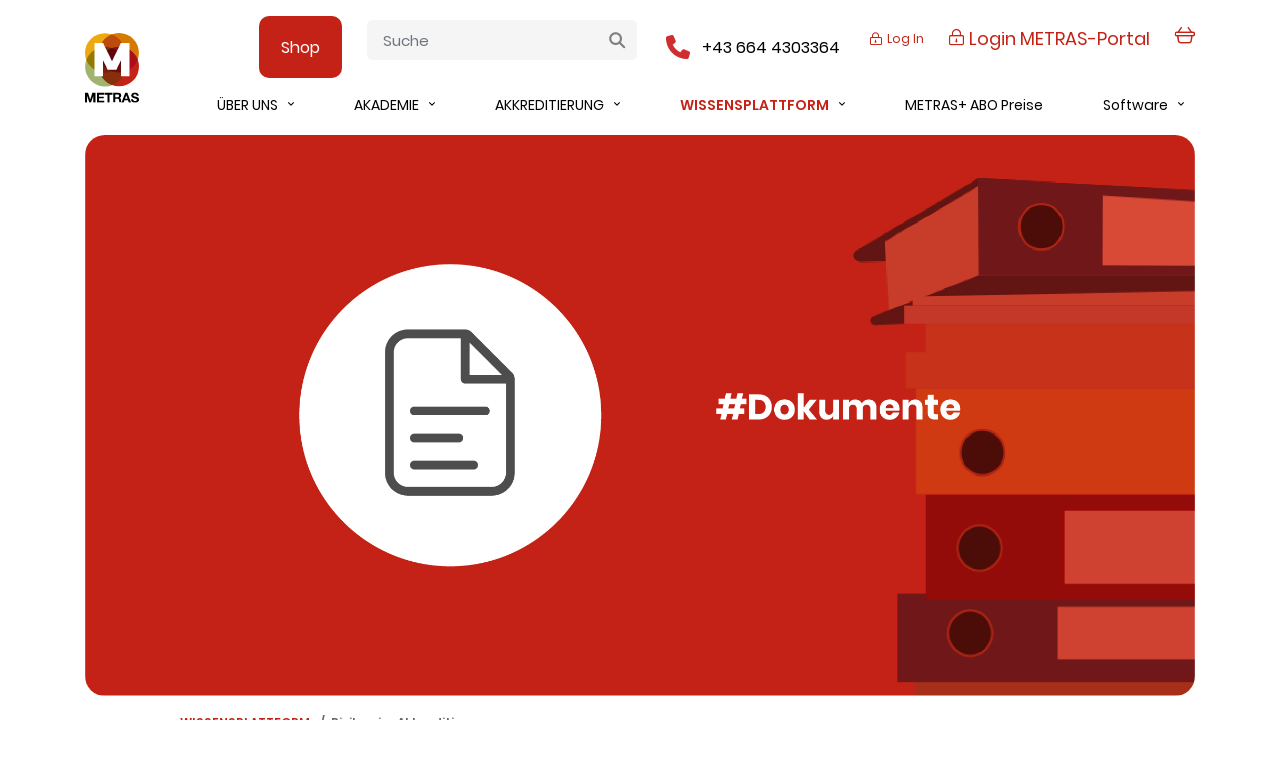

--- FILE ---
content_type: text/html; charset=UTF-8
request_url: https://metras.at/risiken-fur-akkreditierte-stellen-im-akkreditierungsprozess/
body_size: 22549
content:

<style>.wc-memberships-restriction-message{
		display: none;
	}
</style>




<!DOCTYPE html>
<html lang="de">
<head>
    <meta charset="utf-8">
    <meta name="viewport" content="width=device-width, initial-scale=1.0, maximum-scale=1.0, user-scalable=no">
    <link href="https://fonts.googleapis.com/css2?family=Poppins:ital,wght@0,400;0,500;0,600;0,700;1,400;1,500;1,600;1,700&display=swap" rel="stylesheet">
    <link rel="apple-touch-icon" sizes="57x57" href="https://metras.at/wp-content/themes/mtr/favicon/apple-icon-57x57.png">
    <link rel="apple-touch-icon" sizes="60x60" href="https://metras.at/wp-content/themes/mtr/favicon/apple-icon-60x60.png">
    <link rel="apple-touch-icon" sizes="72x72" href="https://metras.at/wp-content/themes/mtr/favicon/apple-icon-72x72.png">
    <link rel="apple-touch-icon" sizes="76x76" href="https://metras.at/wp-content/themes/mtr/favicon/apple-icon-76x76.png">
    <link rel="apple-touch-icon" sizes="114x114" href="https://metras.at/wp-content/themes/mtr/favicon/apple-icon-114x114.png">
    <link rel="apple-touch-icon" sizes="120x120" href="https://metras.at/wp-content/themes/mtr/favicon/apple-icon-120x120.png">
    <link rel="apple-touch-icon" sizes="144x144" href="https://metras.at/wp-content/themes/mtr/favicon/apple-icon-144x144.png">
    <link rel="apple-touch-icon" sizes="152x152" href="https://metras.at/wp-content/themes/mtr/favicon/apple-icon-152x152.png">
    <link rel="apple-touch-icon" sizes="180x180" href="https://metras.at/wp-content/themes/mtr/favicon/apple-icon-180x180.png">
    <link rel="icon" type="image/png" sizes="192x192"  href="https://metras.at/wp-content/themes/mtr/favicon/android-icon-192x192.png">
    <link rel="icon" type="image/png" sizes="32x32" href="https://metras.at/wp-content/themes/mtr/favicon/favicon-32x32.png">
    <link rel="icon" type="image/png" sizes="96x96" href="https://metras.at/wp-content/themes/mtr/favicon/favicon-96x96.png">
    <link rel="icon" type="image/png" sizes="16x16" href="https://metras.at/wp-content/themes/mtr/favicon/favicon-16x16.png">
    <link rel="manifest" href="https://metras.at/wp-content/themes/mtr/favicon/manifest.json">
    <meta name="msapplication-TileColor" content="#ffffff">
    <meta name="msapplication-TileImage" content="https://metras.at/wp-content/themes/mtr/favicon/ms-icon-144x144.png">
    <meta name="theme-color" content="#ffffff">
    <!-- Facebook Pixel Code -->
    <script>
        !function(f,b,e,v,n,t,s)
        {if(f.fbq)return;n=f.fbq=function(){n.callMethod?
            n.callMethod.apply(n,arguments):n.queue.push(arguments)};
            if(!f._fbq)f._fbq=n;n.push=n;n.loaded=!0;n.version='2.0';
            n.queue=[];t=b.createElement(e);t.async=!0;
            t.src=v;s=b.getElementsByTagName(e)[0];
            s.parentNode.insertBefore(t,s)}(window, document,'script',
            'https://connect.facebook.net/en_US/fbevents.js');
        fbq('init', '393949708597763');
        fbq('track', 'PageView');
    </script>
    <noscript><img height="1" width="1" style="display:none"
                   src="https://www.facebook.com/tr?id=393949708597763&ev=PageView&noscript=1"
        /></noscript>
    <!-- End Facebook Pixel Code -->
    <title>Risiken im Akkreditierungsprozess  - METRAS</title>
<script>
					(function(){
						var zccmpurl = new URL(document.location.href);
						var cmp_id =  zccmpurl.search.split('zc_rid=')[1];
						if (cmp_id != undefined) {
							document.cookie = 'zc_rid=' + cmp_id + ';max-age=10800;path=/';
						}
					})();
				</script><meta name='robots' content='max-image-preview:large' />
	<style>img:is([sizes="auto" i], [sizes^="auto," i]) { contain-intrinsic-size: 3000px 1500px }</style>
	<link rel="alternate" hreflang="de" href="https://metras.at/risiken-fur-akkreditierte-stellen-im-akkreditierungsprozess/" />
<link rel="alternate" hreflang="x-default" href="https://metras.at/risiken-fur-akkreditierte-stellen-im-akkreditierungsprozess/" />
<style type='text/css'>
					.tarteaucitronInfoBox { color: #424242 !important; }
					.dsgvoaio_pol_header { background: #eaeaea !important;}
					.dsgvo_hide_policy_popup .dashicons {color: #424242 !important;}					

					#tarteaucitron #tarteaucitronServices .tarteaucitronMainLine {

						background: #eaeaea !important;

						border: 3px solid #eaeaea !important;

						border-left: 9px solid #eaeaea !important;

						border-top: 5px solid #eaeaea !important;

						margin-bottom: 0;

						margin-top: 21px;

						position: relative;

					}

					#tarteaucitron #tarteaucitronServices .tarteaucitronTitle a, #tarteaucitron b, #tarteaucitron #tarteaucitronServices .tarteaucitronMainLine .tarteaucitronName b, #tarteaucitron #tarteaucitronServices .tarteaucitronTitle, #tarteaucitronAlertSmall #tarteaucitronCookiesListContainer #tarteaucitronClosePanelCookie, #tarteaucitron #tarteaucitronClosePanel, #tarteaucitron #tarteaucitronServices .tarteaucitronMainLine .tarteaucitronName a, #tarteaucitron #tarteaucitronServices .tarteaucitronTitle a {

						color: #424242 !important;

					}

	

					#tarteaucitronAlertSmall #tarteaucitronCookiesListContainer #tarteaucitronCookiesList .tarteaucitronTitle, #tarteaucitron #tarteaucitronServices .tarteaucitronTitle, #tarteaucitron #tarteaucitronInfo, #tarteaucitron #tarteaucitronServices .tarteaucitronDetails {

						background: #eaeaea !important;

					}

					

					#tarteaucitronAlertSmall #tarteaucitronCookiesListContainer #tarteaucitronClosePanelCookie, #tarteaucitron #tarteaucitronClosePanel {

						background: #eaeaea !important;

						

					}

					

					#tarteaucitron .tarteaucitronBorder {

						background: #fff;

						border: 2px solid #eaeaea !important;

					}		



					#tarteaucitronAlertBig, #tarteaucitronManager {

						/**background: #eaeaea !important;

						color: #424242 !important;**/

					}	
					
					#tarteaucitronAlertSmall {
						
						background: #eaeaea !important;
					
					}



					#tarteaucitronAlertBig #tarteaucitronCloseAlert {

						background: #ffffff !important;

						color: #424242 !important;

					}						

					.tac_activate {

						background: #eaeaea !important;

						color: #424242 !important;

					}	

					.tac_activate .tac_float b {

						color: #424242 !important;

					}

					.dsdvo-cookie-notice.style1 #tarteaucitronAlertBig {
						
						background: #eaeaea !important;
						
						color: #424242 !important;
					}
					
					.dsgvoaio-checkbox {
						
						color: #424242 !important;
						
					}
					
					.dsgvoaio-checkbox-indicator { 
					
						background: #ffffff !important;
					
					}
					
					.dsgvoaio-checkbox input:checked ~ .dsgvoaio-checkbox-indicator {
						
						background: #79b51f !important;
						
					}
					
					#tarinner #dsgvonotice_footer a, .dsgvonotice_footer_separator {
						
						color: #424242 !important;
						
					}					 
					

				 </style><link rel='dns-prefetch' href='//cdnjs.cloudflare.com' />
<link rel='dns-prefetch' href='//stats.wp.com' />
<link href='//hb.wpmucdn.com' rel='preconnect' />
		<style>
			.lazyload,
			.lazyloading {
				max-width: 100%;
			}
		</style>
		<script type="text/javascript">
/* <![CDATA[ */
window._wpemojiSettings = {"baseUrl":"https:\/\/s.w.org\/images\/core\/emoji\/16.0.1\/72x72\/","ext":".png","svgUrl":"https:\/\/s.w.org\/images\/core\/emoji\/16.0.1\/svg\/","svgExt":".svg","source":{"concatemoji":"https:\/\/metras.at\/wp-includes\/js\/wp-emoji-release.min.js?ver=6.8.3"}};
/*! This file is auto-generated */
!function(s,n){var o,i,e;function c(e){try{var t={supportTests:e,timestamp:(new Date).valueOf()};sessionStorage.setItem(o,JSON.stringify(t))}catch(e){}}function p(e,t,n){e.clearRect(0,0,e.canvas.width,e.canvas.height),e.fillText(t,0,0);var t=new Uint32Array(e.getImageData(0,0,e.canvas.width,e.canvas.height).data),a=(e.clearRect(0,0,e.canvas.width,e.canvas.height),e.fillText(n,0,0),new Uint32Array(e.getImageData(0,0,e.canvas.width,e.canvas.height).data));return t.every(function(e,t){return e===a[t]})}function u(e,t){e.clearRect(0,0,e.canvas.width,e.canvas.height),e.fillText(t,0,0);for(var n=e.getImageData(16,16,1,1),a=0;a<n.data.length;a++)if(0!==n.data[a])return!1;return!0}function f(e,t,n,a){switch(t){case"flag":return n(e,"\ud83c\udff3\ufe0f\u200d\u26a7\ufe0f","\ud83c\udff3\ufe0f\u200b\u26a7\ufe0f")?!1:!n(e,"\ud83c\udde8\ud83c\uddf6","\ud83c\udde8\u200b\ud83c\uddf6")&&!n(e,"\ud83c\udff4\udb40\udc67\udb40\udc62\udb40\udc65\udb40\udc6e\udb40\udc67\udb40\udc7f","\ud83c\udff4\u200b\udb40\udc67\u200b\udb40\udc62\u200b\udb40\udc65\u200b\udb40\udc6e\u200b\udb40\udc67\u200b\udb40\udc7f");case"emoji":return!a(e,"\ud83e\udedf")}return!1}function g(e,t,n,a){var r="undefined"!=typeof WorkerGlobalScope&&self instanceof WorkerGlobalScope?new OffscreenCanvas(300,150):s.createElement("canvas"),o=r.getContext("2d",{willReadFrequently:!0}),i=(o.textBaseline="top",o.font="600 32px Arial",{});return e.forEach(function(e){i[e]=t(o,e,n,a)}),i}function t(e){var t=s.createElement("script");t.src=e,t.defer=!0,s.head.appendChild(t)}"undefined"!=typeof Promise&&(o="wpEmojiSettingsSupports",i=["flag","emoji"],n.supports={everything:!0,everythingExceptFlag:!0},e=new Promise(function(e){s.addEventListener("DOMContentLoaded",e,{once:!0})}),new Promise(function(t){var n=function(){try{var e=JSON.parse(sessionStorage.getItem(o));if("object"==typeof e&&"number"==typeof e.timestamp&&(new Date).valueOf()<e.timestamp+604800&&"object"==typeof e.supportTests)return e.supportTests}catch(e){}return null}();if(!n){if("undefined"!=typeof Worker&&"undefined"!=typeof OffscreenCanvas&&"undefined"!=typeof URL&&URL.createObjectURL&&"undefined"!=typeof Blob)try{var e="postMessage("+g.toString()+"("+[JSON.stringify(i),f.toString(),p.toString(),u.toString()].join(",")+"));",a=new Blob([e],{type:"text/javascript"}),r=new Worker(URL.createObjectURL(a),{name:"wpTestEmojiSupports"});return void(r.onmessage=function(e){c(n=e.data),r.terminate(),t(n)})}catch(e){}c(n=g(i,f,p,u))}t(n)}).then(function(e){for(var t in e)n.supports[t]=e[t],n.supports.everything=n.supports.everything&&n.supports[t],"flag"!==t&&(n.supports.everythingExceptFlag=n.supports.everythingExceptFlag&&n.supports[t]);n.supports.everythingExceptFlag=n.supports.everythingExceptFlag&&!n.supports.flag,n.DOMReady=!1,n.readyCallback=function(){n.DOMReady=!0}}).then(function(){return e}).then(function(){var e;n.supports.everything||(n.readyCallback(),(e=n.source||{}).concatemoji?t(e.concatemoji):e.wpemoji&&e.twemoji&&(t(e.twemoji),t(e.wpemoji)))}))}((window,document),window._wpemojiSettings);
/* ]]> */
</script>
<style id='wp-emoji-styles-inline-css' type='text/css'>

	img.wp-smiley, img.emoji {
		display: inline !important;
		border: none !important;
		box-shadow: none !important;
		height: 1em !important;
		width: 1em !important;
		margin: 0 0.07em !important;
		vertical-align: -0.1em !important;
		background: none !important;
		padding: 0 !important;
	}
</style>
<link rel='stylesheet' id='wp-block-library-css' href='https://metras.at/wp-includes/css/dist/block-library/style.min.css?ver=6.8.3' type='text/css' media='all' />
<style id='classic-theme-styles-inline-css' type='text/css'>
/*! This file is auto-generated */
.wp-block-button__link{color:#fff;background-color:#32373c;border-radius:9999px;box-shadow:none;text-decoration:none;padding:calc(.667em + 2px) calc(1.333em + 2px);font-size:1.125em}.wp-block-file__button{background:#32373c;color:#fff;text-decoration:none}
</style>
<link rel='stylesheet' id='wp-components-css' href='https://metras.at/wp-includes/css/dist/components/style.min.css?ver=6.8.3' type='text/css' media='all' />
<link rel='stylesheet' id='wp-preferences-css' href='https://metras.at/wp-includes/css/dist/preferences/style.min.css?ver=6.8.3' type='text/css' media='all' />
<link rel='stylesheet' id='wp-block-editor-css' href='https://metras.at/wp-includes/css/dist/block-editor/style.min.css?ver=6.8.3' type='text/css' media='all' />
<link rel='stylesheet' id='popup-maker-block-library-style-css' href='https://metras.at/wp-content/plugins/popup-maker/dist/packages/block-library-style.css?ver=dbea705cfafe089d65f1' type='text/css' media='all' />
<style id='global-styles-inline-css' type='text/css'>
:root{--wp--preset--aspect-ratio--square: 1;--wp--preset--aspect-ratio--4-3: 4/3;--wp--preset--aspect-ratio--3-4: 3/4;--wp--preset--aspect-ratio--3-2: 3/2;--wp--preset--aspect-ratio--2-3: 2/3;--wp--preset--aspect-ratio--16-9: 16/9;--wp--preset--aspect-ratio--9-16: 9/16;--wp--preset--color--black: #000000;--wp--preset--color--cyan-bluish-gray: #abb8c3;--wp--preset--color--white: #ffffff;--wp--preset--color--pale-pink: #f78da7;--wp--preset--color--vivid-red: #cf2e2e;--wp--preset--color--luminous-vivid-orange: #ff6900;--wp--preset--color--luminous-vivid-amber: #fcb900;--wp--preset--color--light-green-cyan: #7bdcb5;--wp--preset--color--vivid-green-cyan: #00d084;--wp--preset--color--pale-cyan-blue: #8ed1fc;--wp--preset--color--vivid-cyan-blue: #0693e3;--wp--preset--color--vivid-purple: #9b51e0;--wp--preset--gradient--vivid-cyan-blue-to-vivid-purple: linear-gradient(135deg,rgba(6,147,227,1) 0%,rgb(155,81,224) 100%);--wp--preset--gradient--light-green-cyan-to-vivid-green-cyan: linear-gradient(135deg,rgb(122,220,180) 0%,rgb(0,208,130) 100%);--wp--preset--gradient--luminous-vivid-amber-to-luminous-vivid-orange: linear-gradient(135deg,rgba(252,185,0,1) 0%,rgba(255,105,0,1) 100%);--wp--preset--gradient--luminous-vivid-orange-to-vivid-red: linear-gradient(135deg,rgba(255,105,0,1) 0%,rgb(207,46,46) 100%);--wp--preset--gradient--very-light-gray-to-cyan-bluish-gray: linear-gradient(135deg,rgb(238,238,238) 0%,rgb(169,184,195) 100%);--wp--preset--gradient--cool-to-warm-spectrum: linear-gradient(135deg,rgb(74,234,220) 0%,rgb(151,120,209) 20%,rgb(207,42,186) 40%,rgb(238,44,130) 60%,rgb(251,105,98) 80%,rgb(254,248,76) 100%);--wp--preset--gradient--blush-light-purple: linear-gradient(135deg,rgb(255,206,236) 0%,rgb(152,150,240) 100%);--wp--preset--gradient--blush-bordeaux: linear-gradient(135deg,rgb(254,205,165) 0%,rgb(254,45,45) 50%,rgb(107,0,62) 100%);--wp--preset--gradient--luminous-dusk: linear-gradient(135deg,rgb(255,203,112) 0%,rgb(199,81,192) 50%,rgb(65,88,208) 100%);--wp--preset--gradient--pale-ocean: linear-gradient(135deg,rgb(255,245,203) 0%,rgb(182,227,212) 50%,rgb(51,167,181) 100%);--wp--preset--gradient--electric-grass: linear-gradient(135deg,rgb(202,248,128) 0%,rgb(113,206,126) 100%);--wp--preset--gradient--midnight: linear-gradient(135deg,rgb(2,3,129) 0%,rgb(40,116,252) 100%);--wp--preset--font-size--small: 13px;--wp--preset--font-size--medium: 20px;--wp--preset--font-size--large: 36px;--wp--preset--font-size--x-large: 42px;--wp--preset--spacing--20: 0.44rem;--wp--preset--spacing--30: 0.67rem;--wp--preset--spacing--40: 1rem;--wp--preset--spacing--50: 1.5rem;--wp--preset--spacing--60: 2.25rem;--wp--preset--spacing--70: 3.38rem;--wp--preset--spacing--80: 5.06rem;--wp--preset--shadow--natural: 6px 6px 9px rgba(0, 0, 0, 0.2);--wp--preset--shadow--deep: 12px 12px 50px rgba(0, 0, 0, 0.4);--wp--preset--shadow--sharp: 6px 6px 0px rgba(0, 0, 0, 0.2);--wp--preset--shadow--outlined: 6px 6px 0px -3px rgba(255, 255, 255, 1), 6px 6px rgba(0, 0, 0, 1);--wp--preset--shadow--crisp: 6px 6px 0px rgba(0, 0, 0, 1);}:where(.is-layout-flex){gap: 0.5em;}:where(.is-layout-grid){gap: 0.5em;}body .is-layout-flex{display: flex;}.is-layout-flex{flex-wrap: wrap;align-items: center;}.is-layout-flex > :is(*, div){margin: 0;}body .is-layout-grid{display: grid;}.is-layout-grid > :is(*, div){margin: 0;}:where(.wp-block-columns.is-layout-flex){gap: 2em;}:where(.wp-block-columns.is-layout-grid){gap: 2em;}:where(.wp-block-post-template.is-layout-flex){gap: 1.25em;}:where(.wp-block-post-template.is-layout-grid){gap: 1.25em;}.has-black-color{color: var(--wp--preset--color--black) !important;}.has-cyan-bluish-gray-color{color: var(--wp--preset--color--cyan-bluish-gray) !important;}.has-white-color{color: var(--wp--preset--color--white) !important;}.has-pale-pink-color{color: var(--wp--preset--color--pale-pink) !important;}.has-vivid-red-color{color: var(--wp--preset--color--vivid-red) !important;}.has-luminous-vivid-orange-color{color: var(--wp--preset--color--luminous-vivid-orange) !important;}.has-luminous-vivid-amber-color{color: var(--wp--preset--color--luminous-vivid-amber) !important;}.has-light-green-cyan-color{color: var(--wp--preset--color--light-green-cyan) !important;}.has-vivid-green-cyan-color{color: var(--wp--preset--color--vivid-green-cyan) !important;}.has-pale-cyan-blue-color{color: var(--wp--preset--color--pale-cyan-blue) !important;}.has-vivid-cyan-blue-color{color: var(--wp--preset--color--vivid-cyan-blue) !important;}.has-vivid-purple-color{color: var(--wp--preset--color--vivid-purple) !important;}.has-black-background-color{background-color: var(--wp--preset--color--black) !important;}.has-cyan-bluish-gray-background-color{background-color: var(--wp--preset--color--cyan-bluish-gray) !important;}.has-white-background-color{background-color: var(--wp--preset--color--white) !important;}.has-pale-pink-background-color{background-color: var(--wp--preset--color--pale-pink) !important;}.has-vivid-red-background-color{background-color: var(--wp--preset--color--vivid-red) !important;}.has-luminous-vivid-orange-background-color{background-color: var(--wp--preset--color--luminous-vivid-orange) !important;}.has-luminous-vivid-amber-background-color{background-color: var(--wp--preset--color--luminous-vivid-amber) !important;}.has-light-green-cyan-background-color{background-color: var(--wp--preset--color--light-green-cyan) !important;}.has-vivid-green-cyan-background-color{background-color: var(--wp--preset--color--vivid-green-cyan) !important;}.has-pale-cyan-blue-background-color{background-color: var(--wp--preset--color--pale-cyan-blue) !important;}.has-vivid-cyan-blue-background-color{background-color: var(--wp--preset--color--vivid-cyan-blue) !important;}.has-vivid-purple-background-color{background-color: var(--wp--preset--color--vivid-purple) !important;}.has-black-border-color{border-color: var(--wp--preset--color--black) !important;}.has-cyan-bluish-gray-border-color{border-color: var(--wp--preset--color--cyan-bluish-gray) !important;}.has-white-border-color{border-color: var(--wp--preset--color--white) !important;}.has-pale-pink-border-color{border-color: var(--wp--preset--color--pale-pink) !important;}.has-vivid-red-border-color{border-color: var(--wp--preset--color--vivid-red) !important;}.has-luminous-vivid-orange-border-color{border-color: var(--wp--preset--color--luminous-vivid-orange) !important;}.has-luminous-vivid-amber-border-color{border-color: var(--wp--preset--color--luminous-vivid-amber) !important;}.has-light-green-cyan-border-color{border-color: var(--wp--preset--color--light-green-cyan) !important;}.has-vivid-green-cyan-border-color{border-color: var(--wp--preset--color--vivid-green-cyan) !important;}.has-pale-cyan-blue-border-color{border-color: var(--wp--preset--color--pale-cyan-blue) !important;}.has-vivid-cyan-blue-border-color{border-color: var(--wp--preset--color--vivid-cyan-blue) !important;}.has-vivid-purple-border-color{border-color: var(--wp--preset--color--vivid-purple) !important;}.has-vivid-cyan-blue-to-vivid-purple-gradient-background{background: var(--wp--preset--gradient--vivid-cyan-blue-to-vivid-purple) !important;}.has-light-green-cyan-to-vivid-green-cyan-gradient-background{background: var(--wp--preset--gradient--light-green-cyan-to-vivid-green-cyan) !important;}.has-luminous-vivid-amber-to-luminous-vivid-orange-gradient-background{background: var(--wp--preset--gradient--luminous-vivid-amber-to-luminous-vivid-orange) !important;}.has-luminous-vivid-orange-to-vivid-red-gradient-background{background: var(--wp--preset--gradient--luminous-vivid-orange-to-vivid-red) !important;}.has-very-light-gray-to-cyan-bluish-gray-gradient-background{background: var(--wp--preset--gradient--very-light-gray-to-cyan-bluish-gray) !important;}.has-cool-to-warm-spectrum-gradient-background{background: var(--wp--preset--gradient--cool-to-warm-spectrum) !important;}.has-blush-light-purple-gradient-background{background: var(--wp--preset--gradient--blush-light-purple) !important;}.has-blush-bordeaux-gradient-background{background: var(--wp--preset--gradient--blush-bordeaux) !important;}.has-luminous-dusk-gradient-background{background: var(--wp--preset--gradient--luminous-dusk) !important;}.has-pale-ocean-gradient-background{background: var(--wp--preset--gradient--pale-ocean) !important;}.has-electric-grass-gradient-background{background: var(--wp--preset--gradient--electric-grass) !important;}.has-midnight-gradient-background{background: var(--wp--preset--gradient--midnight) !important;}.has-small-font-size{font-size: var(--wp--preset--font-size--small) !important;}.has-medium-font-size{font-size: var(--wp--preset--font-size--medium) !important;}.has-large-font-size{font-size: var(--wp--preset--font-size--large) !important;}.has-x-large-font-size{font-size: var(--wp--preset--font-size--x-large) !important;}
:where(.wp-block-post-template.is-layout-flex){gap: 1.25em;}:where(.wp-block-post-template.is-layout-grid){gap: 1.25em;}
:where(.wp-block-columns.is-layout-flex){gap: 2em;}:where(.wp-block-columns.is-layout-grid){gap: 2em;}
:root :where(.wp-block-pullquote){font-size: 1.5em;line-height: 1.6;}
</style>
<link rel='stylesheet' id='contact-form-7-css' href='https://metras.at/wp-content/plugins/contact-form-7/includes/css/styles.css?ver=6.1.4' type='text/css' media='all' />
<link rel='stylesheet' id='dashicons-css' href='https://metras.at/wp-includes/css/dashicons.min.css?ver=6.8.3' type='text/css' media='all' />
<link rel='stylesheet' id='dsgvoaio_frontend_css-css' href='https://metras.at/wp-content/plugins/dsgvo-all-in-one-for-wp/assets/css/plugin.css?ver=1.0' type='text/css' media='all' />
<link rel='stylesheet' id='woocommerce-layout-css' href='https://metras.at/wp-content/plugins/woocommerce/assets/css/woocommerce-layout.css?ver=10.1.3' type='text/css' media='all' />
<style id='woocommerce-layout-inline-css' type='text/css'>

	.infinite-scroll .woocommerce-pagination {
		display: none;
	}
</style>
<link rel='stylesheet' id='woocommerce-smallscreen-css' href='https://metras.at/wp-content/plugins/woocommerce/assets/css/woocommerce-smallscreen.css?ver=10.1.3' type='text/css' media='only screen and (max-width: 768px)' />
<link rel='stylesheet' id='woocommerce-general-css' href='https://metras.at/wp-content/plugins/woocommerce/assets/css/woocommerce.css?ver=10.1.3' type='text/css' media='all' />
<style id='woocommerce-inline-inline-css' type='text/css'>
.woocommerce form .form-row .required { visibility: visible; }
</style>
<link rel='stylesheet' id='learndash_quiz_front_css-css' href='//metras.at/wp-content/plugins/sfwd-lms/themes/legacy/templates/learndash_quiz_front.min.css?ver=4.23.2' type='text/css' media='all' />
<link rel='stylesheet' id='learndash-css' href='//metras.at/wp-content/plugins/sfwd-lms/src/assets/dist/css/styles.css?ver=4.23.2' type='text/css' media='all' />
<link rel='stylesheet' id='jquery-dropdown-css-css' href='//metras.at/wp-content/plugins/sfwd-lms/assets/css/jquery.dropdown.min.css?ver=4.23.2' type='text/css' media='all' />
<link rel='stylesheet' id='learndash_lesson_video-css' href='//metras.at/wp-content/plugins/sfwd-lms/themes/legacy/templates/learndash_lesson_video.min.css?ver=4.23.2' type='text/css' media='all' />
<link rel='stylesheet' id='learndash-admin-bar-css' href='https://metras.at/wp-content/plugins/sfwd-lms/src/assets/dist/css/admin-bar/styles.css?ver=4.23.2' type='text/css' media='all' />
<link rel='stylesheet' id='brands-styles-css' href='https://metras.at/wp-content/plugins/woocommerce/assets/css/brands.css?ver=10.1.3' type='text/css' media='all' />
<link rel='stylesheet' id='wc-memberships-frontend-css' href='https://metras.at/wp-content/plugins/woocommerce-memberships/assets/css/frontend/wc-memberships-frontend.min.css?ver=1.22.8' type='text/css' media='all' />
<link rel='stylesheet' id='slick-css-css' href='https://metras.at/wp-content/themes/mtr/css/style.css?ver=1.0.0.22' type='text/css' media='all' />
<link rel='stylesheet' id='theme-style-css' href='https://metras.at/wp-content/themes/mtr/style.css?ver=1.0.0.5' type='text/css' media='all' />
<link rel='stylesheet' id='animate-css' href='https://metras.at/wp-content/themes/mtr/css/animate.min.css?ver=6.8.3' type='text/css' media='all' />
<link rel='stylesheet' id='hide-css' href='https://metras.at/wp-content/themes/mtr/css/hide.css?ver=6.8.3' type='text/css' media='all' />
<link rel='stylesheet' id='learndash-front-css' href='//metras.at/wp-content/plugins/sfwd-lms/themes/ld30/assets/css/learndash.min.css?ver=4.23.2' type='text/css' media='all' />
<style id='learndash-front-inline-css' type='text/css'>
		.learndash-wrapper .ld-item-list .ld-item-list-item.ld-is-next,
		.learndash-wrapper .wpProQuiz_content .wpProQuiz_questionListItem label:focus-within {
			border-color: #c42216;
		}

		/*
		.learndash-wrapper a:not(.ld-button):not(#quiz_continue_link):not(.ld-focus-menu-link):not(.btn-blue):not(#quiz_continue_link):not(.ld-js-register-account):not(#ld-focus-mode-course-heading):not(#btn-join):not(.ld-item-name):not(.ld-table-list-item-preview):not(.ld-lesson-item-preview-heading),
		 */

		.learndash-wrapper .ld-breadcrumbs a,
		.learndash-wrapper .ld-lesson-item.ld-is-current-lesson .ld-lesson-item-preview-heading,
		.learndash-wrapper .ld-lesson-item.ld-is-current-lesson .ld-lesson-title,
		.learndash-wrapper .ld-primary-color-hover:hover,
		.learndash-wrapper .ld-primary-color,
		.learndash-wrapper .ld-primary-color-hover:hover,
		.learndash-wrapper .ld-primary-color,
		.learndash-wrapper .ld-tabs .ld-tabs-navigation .ld-tab.ld-active,
		.learndash-wrapper .ld-button.ld-button-transparent,
		.learndash-wrapper .ld-button.ld-button-reverse,
		.learndash-wrapper .ld-icon-certificate,
		.learndash-wrapper .ld-login-modal .ld-login-modal-login .ld-modal-heading,
		#wpProQuiz_user_content a,
		.learndash-wrapper .ld-item-list .ld-item-list-item a.ld-item-name:hover,
		.learndash-wrapper .ld-focus-comments__heading-actions .ld-expand-button,
		.learndash-wrapper .ld-focus-comments__heading a,
		.learndash-wrapper .ld-focus-comments .comment-respond a,
		.learndash-wrapper .ld-focus-comment .ld-comment-reply a.comment-reply-link:hover,
		.learndash-wrapper .ld-expand-button.ld-button-alternate {
			color: #c42216 !important;
		}

		.learndash-wrapper .ld-focus-comment.bypostauthor>.ld-comment-wrapper,
		.learndash-wrapper .ld-focus-comment.role-group_leader>.ld-comment-wrapper,
		.learndash-wrapper .ld-focus-comment.role-administrator>.ld-comment-wrapper {
			background-color:rgba(196, 34, 22, 0.03) !important;
		}


		.learndash-wrapper .ld-primary-background,
		.learndash-wrapper .ld-tabs .ld-tabs-navigation .ld-tab.ld-active:after {
			background: #c42216 !important;
		}



		.learndash-wrapper .ld-course-navigation .ld-lesson-item.ld-is-current-lesson .ld-status-incomplete,
		.learndash-wrapper .ld-focus-comment.bypostauthor:not(.ptype-sfwd-assignment) >.ld-comment-wrapper>.ld-comment-avatar img,
		.learndash-wrapper .ld-focus-comment.role-group_leader>.ld-comment-wrapper>.ld-comment-avatar img,
		.learndash-wrapper .ld-focus-comment.role-administrator>.ld-comment-wrapper>.ld-comment-avatar img {
			border-color: #c42216 !important;
		}



		.learndash-wrapper .ld-loading::before {
			border-top:3px solid #c42216 !important;
		}

		.learndash-wrapper .ld-button:hover:not([disabled]):not(.ld-button-transparent):not(.ld--ignore-inline-css),
		#learndash-tooltips .ld-tooltip:after,
		#learndash-tooltips .ld-tooltip,
		.ld-tooltip:not(.ld-tooltip--modern) [role="tooltip"],
		.learndash-wrapper .ld-primary-background,
		.learndash-wrapper .btn-join:not(.ld--ignore-inline-css),
		.learndash-wrapper #btn-join:not(.ld--ignore-inline-css),
		.learndash-wrapper .ld-button:not([disabled]):not(.ld-button-reverse):not(.ld-button-transparent):not(.ld--ignore-inline-css),
		.learndash-wrapper .ld-expand-button:not([disabled]),
		.learndash-wrapper .wpProQuiz_content .wpProQuiz_button:not([disabled]):not(.wpProQuiz_button_reShowQuestion):not(.wpProQuiz_button_restartQuiz),
		.learndash-wrapper .wpProQuiz_content .wpProQuiz_button2:not([disabled]),
		.learndash-wrapper .ld-focus .ld-focus-sidebar .ld-course-navigation-heading,
		.learndash-wrapper .ld-focus-comments .form-submit #submit,
		.learndash-wrapper .ld-login-modal input[type='submit']:not([disabled]),
		.learndash-wrapper .ld-login-modal .ld-login-modal-register:not([disabled]),
		.learndash-wrapper .wpProQuiz_content .wpProQuiz_certificate a.btn-blue:not([disabled]),
		.learndash-wrapper .ld-focus .ld-focus-header .ld-user-menu .ld-user-menu-items a:not([disabled]),
		#wpProQuiz_user_content table.wp-list-table thead th,
		#wpProQuiz_overlay_close:not([disabled]),
		.learndash-wrapper .ld-expand-button.ld-button-alternate:not([disabled]) .ld-icon {
			background-color: #c42216 !important;
			color: #ffffff;
		}

		.learndash-wrapper .ld-focus .ld-focus-sidebar .ld-focus-sidebar-trigger:not([disabled]):not(:hover):not(:focus) .ld-icon {
			background-color: #c42216;
		}

		.learndash-wrapper .ld-focus .ld-focus-sidebar .ld-focus-sidebar-trigger:hover .ld-icon,
		.learndash-wrapper .ld-focus .ld-focus-sidebar .ld-focus-sidebar-trigger:focus .ld-icon {
			border-color: #c42216;
			color: #c42216;
		}

		.learndash-wrapper .ld-button:focus:not(.ld-button-transparent):not(.ld--ignore-inline-css),
		.learndash-wrapper .btn-join:focus:not(.ld--ignore-inline-css),
		.learndash-wrapper #btn-join:focus:not(.ld--ignore-inline-css),
		.learndash-wrapper .ld-expand-button:focus,
		.learndash-wrapper .wpProQuiz_content .wpProQuiz_button:not(.wpProQuiz_button_reShowQuestion):focus:not(.wpProQuiz_button_restartQuiz),
		.learndash-wrapper .wpProQuiz_content .wpProQuiz_button2:focus,
		.learndash-wrapper .ld-focus-comments .form-submit #submit,
		.learndash-wrapper .ld-login-modal input[type='submit']:focus,
		.learndash-wrapper .ld-login-modal .ld-login-modal-register:focus,
		.learndash-wrapper .wpProQuiz_content .wpProQuiz_certificate a.btn-blue:focus {
			opacity: 0.75; /* Replicates the hover/focus states pre-4.21.3. */
			outline-color: #c42216;
		}

		.learndash-wrapper .ld-button:hover:not(.ld-button-transparent):not(.ld--ignore-inline-css),
		.learndash-wrapper .btn-join:hover:not(.ld--ignore-inline-css),
		.learndash-wrapper #btn-join:hover:not(.ld--ignore-inline-css),
		.learndash-wrapper .ld-expand-button:hover,
		.learndash-wrapper .wpProQuiz_content .wpProQuiz_button:not(.wpProQuiz_button_reShowQuestion):hover:not(.wpProQuiz_button_restartQuiz),
		.learndash-wrapper .wpProQuiz_content .wpProQuiz_button2:hover,
		.learndash-wrapper .ld-focus-comments .form-submit #submit,
		.learndash-wrapper .ld-login-modal input[type='submit']:hover,
		.learndash-wrapper .ld-login-modal .ld-login-modal-register:hover,
		.learndash-wrapper .wpProQuiz_content .wpProQuiz_certificate a.btn-blue:hover {
			background-color: #c42216; /* Replicates the hover/focus states pre-4.21.3. */
			opacity: 0.85; /* Replicates the hover/focus states pre-4.21.3. */
		}

		.learndash-wrapper .ld-item-list .ld-item-search .ld-closer:focus {
			border-color: #c42216;
		}

		.learndash-wrapper .ld-focus .ld-focus-header .ld-user-menu .ld-user-menu-items:before {
			border-bottom-color: #c42216 !important;
		}

		.learndash-wrapper .ld-button.ld-button-transparent:hover {
			background: transparent !important;
		}

		.learndash-wrapper .ld-button.ld-button-transparent:focus {
			outline-color: #c42216;
		}

		.learndash-wrapper .ld-focus .ld-focus-header .sfwd-mark-complete .learndash_mark_complete_button,
		.learndash-wrapper .ld-focus .ld-focus-header #sfwd-mark-complete #learndash_mark_complete_button,
		.learndash-wrapper .ld-button.ld-button-transparent,
		.learndash-wrapper .ld-button.ld-button-alternate,
		.learndash-wrapper .ld-expand-button.ld-button-alternate {
			background-color:transparent !important;
		}

		.learndash-wrapper .ld-focus-header .ld-user-menu .ld-user-menu-items a,
		.learndash-wrapper .ld-button.ld-button-reverse:hover,
		.learndash-wrapper .ld-alert-success .ld-alert-icon.ld-icon-certificate,
		.learndash-wrapper .ld-alert-warning .ld-button,
		.learndash-wrapper .ld-primary-background.ld-status {
			color:white !important;
		}

		.learndash-wrapper .ld-status.ld-status-unlocked {
			background-color: rgba(196,34,22,0.2) !important;
			color: #c42216 !important;
		}

		.learndash-wrapper .wpProQuiz_content .wpProQuiz_addToplist {
			background-color: rgba(196,34,22,0.1) !important;
			border: 1px solid #c42216 !important;
		}

		.learndash-wrapper .wpProQuiz_content .wpProQuiz_toplistTable th {
			background: #c42216 !important;
		}

		.learndash-wrapper .wpProQuiz_content .wpProQuiz_toplistTrOdd {
			background-color: rgba(196,34,22,0.1) !important;
		}


		.learndash-wrapper .wpProQuiz_content .wpProQuiz_time_limit .wpProQuiz_progress {
			background-color: #c42216 !important;
		}
		
		.learndash-wrapper #quiz_continue_link,
		.learndash-wrapper .ld-secondary-background,
		.learndash-wrapper .learndash_mark_complete_button,
		.learndash-wrapper #learndash_mark_complete_button,
		.learndash-wrapper .ld-status-complete,
		.learndash-wrapper .ld-alert-success .ld-button,
		.learndash-wrapper .ld-alert-success .ld-alert-icon {
			background-color: #a1b46f !important;
		}

		.learndash-wrapper #quiz_continue_link:focus,
		.learndash-wrapper .learndash_mark_complete_button:focus,
		.learndash-wrapper #learndash_mark_complete_button:focus,
		.learndash-wrapper .ld-alert-success .ld-button:focus {
			outline-color: #a1b46f;
		}

		.learndash-wrapper .wpProQuiz_content a#quiz_continue_link {
			background-color: #a1b46f !important;
		}

		.learndash-wrapper .wpProQuiz_content a#quiz_continue_link:focus {
			outline-color: #a1b46f;
		}

		.learndash-wrapper .course_progress .sending_progress_bar {
			background: #a1b46f !important;
		}

		.learndash-wrapper .wpProQuiz_content .wpProQuiz_button_reShowQuestion:hover, .learndash-wrapper .wpProQuiz_content .wpProQuiz_button_restartQuiz:hover {
			background-color: #a1b46f !important;
			opacity: 0.75;
		}

		.learndash-wrapper .wpProQuiz_content .wpProQuiz_button_reShowQuestion:focus,
		.learndash-wrapper .wpProQuiz_content .wpProQuiz_button_restartQuiz:focus {
			outline-color: #a1b46f;
		}

		.learndash-wrapper .ld-secondary-color-hover:hover,
		.learndash-wrapper .ld-secondary-color,
		.learndash-wrapper .ld-focus .ld-focus-header .sfwd-mark-complete .learndash_mark_complete_button,
		.learndash-wrapper .ld-focus .ld-focus-header #sfwd-mark-complete #learndash_mark_complete_button,
		.learndash-wrapper .ld-focus .ld-focus-header .sfwd-mark-complete:after {
			color: #a1b46f !important;
		}

		.learndash-wrapper .ld-secondary-in-progress-icon {
			border-left-color: #a1b46f !important;
			border-top-color: #a1b46f !important;
		}

		.learndash-wrapper .ld-alert-success {
			border-color: #a1b46f;
			background-color: transparent !important;
			color: #a1b46f;
		}

		
</style>
<link rel='stylesheet' id='woocommerce-gzd-layout-css' href='https://metras.at/wp-content/plugins/woocommerce-germanized/assets/css/layout.min.css?ver=3.12.1' type='text/css' media='all' />
<style id='woocommerce-gzd-layout-inline-css' type='text/css'>
.woocommerce-checkout .shop_table { background-color: #eeeeee; } .product p.deposit-packaging-type { font-size: 1.25em !important; } p.woocommerce-shipping-destination { display: none; }
                .wc-gzd-nutri-score-value-a {
                    background: url(https://metras.at/wp-content/plugins/woocommerce-germanized/assets/images/nutri-score-a.svg) no-repeat;
                }
                .wc-gzd-nutri-score-value-b {
                    background: url(https://metras.at/wp-content/plugins/woocommerce-germanized/assets/images/nutri-score-b.svg) no-repeat;
                }
                .wc-gzd-nutri-score-value-c {
                    background: url(https://metras.at/wp-content/plugins/woocommerce-germanized/assets/images/nutri-score-c.svg) no-repeat;
                }
                .wc-gzd-nutri-score-value-d {
                    background: url(https://metras.at/wp-content/plugins/woocommerce-germanized/assets/images/nutri-score-d.svg) no-repeat;
                }
                .wc-gzd-nutri-score-value-e {
                    background: url(https://metras.at/wp-content/plugins/woocommerce-germanized/assets/images/nutri-score-e.svg) no-repeat;
                }
            
</style>
<link rel='stylesheet' id='w3-jquery-ui-css-css' href='https://metras.at/wp-content/themes/mtr/range-picker/jquery-ui.css?ver=6.8.3' type='text/css' media='all' />
<link rel='stylesheet' id='w3-daterangepicker-css-css' href='https://metras.at/wp-content/themes/mtr/range-picker/jquery.comiseo.daterangepicker.css?ver=6.8.3' type='text/css' media='all' />
<link rel='stylesheet' id='w3-carousel-css-css' href='https://metras.at/wp-content/themes/mtr/css/owl.carousel.css?ver=6.8.3' type='text/css' media='all' />
<link rel='stylesheet' id='w3-w3n-style-css-css' href='https://metras.at/wp-content/themes/mtr/w3n-style.css?ver=6.8.3' type='text/css' media='all' />
<link rel='stylesheet' id='woo_discount_pro_style-css' href='https://metras.at/wp-content/plugins/woo-discount-rules-pro/Assets/Css/awdr_style.css?ver=2.6.1' type='text/css' media='all' />
<link rel='stylesheet' id='hadis-css-css' href='https://metras.at/wp-content/themes/mtr/css/style-hadis.css?ver=6.8.3' type='text/css' media='' />
<script type="text/javascript" id="wpml-cookie-js-extra">
/* <![CDATA[ */
var wpml_cookies = {"wp-wpml_current_language":{"value":"de","expires":1,"path":"\/"}};
var wpml_cookies = {"wp-wpml_current_language":{"value":"de","expires":1,"path":"\/"}};
/* ]]> */
</script>
<script type="text/javascript" src="https://metras.at/wp-content/plugins/sitepress-multilingual-cms/res/js/cookies/language-cookie.js?ver=476000" id="wpml-cookie-js" defer="defer" data-wp-strategy="defer"></script>
<script type="text/javascript" src="https://metras.at/wp-includes/js/jquery/jquery.min.js?ver=3.7.1" id="jquery-core-js"></script>
<script type="text/javascript" src="https://metras.at/wp-includes/js/jquery/jquery-migrate.min.js?ver=3.4.1" id="jquery-migrate-js"></script>
<script type="text/javascript" id="dsdvo_tarteaucitron-js-extra">
/* <![CDATA[ */
var parms = {"version":"4.9","close_popup_auto":"off","animation_time":"1000","text_policy":"Datenschutzbedingungen","buttoncustomizebackground":"transparent","buttoncustomizetextcolor":"#79b51f","text_imprint":"Impressum","btn_text_save":"Auswahl speichern","checkbox_externals_label":"Externe Dienste","checkbox_statistics_label":"Statistiken","checkbox_essentials_label":"Essenziell","nolabel":"NEIN","yeslabel":"JA","showpolicyname":"Datenschutzbedingungen \/ Cookies angezeigen","maincatname":"Allgemeine Cookies","language":"de","woocommercecookies":["woocommerce_cart_hash","woocommerce_items_in_cart","wp_woocommerce_session_{}","woocommerce_recently_viewed","store_notice[notice id]","tk_ai"],"polylangcookie":"","usenocookies":"Dieser Dienst nutzt keine Cookies.","cookietextheader":"Datenschutzeinstellungen","nocookietext":"Dieser Dienst hat keine Cookies gespeichert.","cookietextusage":"Gespeicherte Cookies:","cookietextusagebefore":"Folgende Cookies k\u00f6nnen gespeichert werden:","adminajaxurl":"https:\/\/metras.at\/wp-admin\/admin-ajax.php","vgwort_defaultoptinout":"optin","koko_defaultoptinout":"optin","ga_defaultoptinout":"optin","notice_design":"clear","expiretime":"180","noticestyle":"style1","backgroundcolor":"#333","textcolor":"#ffffff","buttonbackground":"#fff","buttontextcolor":"#333","buttonlinkcolor":"","cookietext":"<p>Wir verwenden technisch notwendige Cookies auf unserer Webseite sowie externe Dienste.\nStandardm\u00e4\u00dfig sind alle externen Dienste deaktiviert. Sie k\u00f6nnen diese jedoch nach belieben aktivieren & deaktivieren.\nF\u00fcr weitere Informationen lesen Sie unsere Datenschutzbestimmungen.<\/p>\n","cookieaccepttext":"Akzeptieren","btn_text_customize":"Personalisieren","cookietextscroll":"Durch das fortgesetzte bl\u00e4ttern stimmen Sie der Nutzung von externen Diensten und Cookies zu.","imprinturl":"","policyurl":"https:\/\/metras.at\/affiliate-programm\/","policyurltext":"Hier finden Sie unsere Datenschutzbestimmungen","ablehnentxt":"Ablehnen","ablehnentext":"Sie haben die Bedingungen abgelehnt. Sie werden daher auf google.de weitergeleitet.","ablehnenurl":"www.google.de","showrejectbtn":"off","popupagbs":" ","languageswitcher":" ","pixelorderid":"","fbpixel_content_type":"","fbpixel_content_ids":"","fbpixel_currency":"","fbpixel_product_cat":"","fbpixel_content_name":"","fbpixel_product_price":"","isbuyedsendet":"","pixelevent":"PageView","pixeleventcurrency":"","pixeleventamount":"","outgoing_text":"<p><strong>Sie verlassen nun unsere Internetpr\u00e4senz<\/strong><\/p>\n<p>Da Sie auf einen externen Link geklickt haben verlassen Sie nun unsere Internetpr\u00e4senz.<\/p>\n<p>Sind Sie damit einverstanden so klicken Sie auf den nachfolgenden Button:<\/p>\n","youtube_spt":"","twitter_spt":"","linkedin_spt":"","shareaholic_spt":"","vimeo_spt":"","vgwort_spt":"","accepttext":"Zulassen","policytextbtn":"Datenschutzbedingungen","show_layertext":"on"};
/* ]]> */
</script>
<script type="text/javascript" src="https://metras.at/wp-content/plugins/dsgvo-all-in-one-for-wp/assets/js/tarteaucitron/tarteaucitron.min.js?ver=1.0" id="dsdvo_tarteaucitron-js"></script>
<script type="text/javascript" id="dsgvoaio_inline_js-js-after">
/* <![CDATA[ */
jQuery( document ).ready(function() {
					
					tarteaucitron.init({

						"hashtag": "#tarteaucitron",

						"cookieName": "dsgvoaiowp_cookie", 

						"highPrivacy": true,

						"orientation": "center",

						"adblocker": false, 

						"showAlertSmall": true, 

						"cookieslist": true, 

						"removeCredit": true, 

						"expireCookie": 180, 

						"handleBrowserDNTRequest": false, 

						//"cookieDomain": ".metras.at" 

						"removeCredit": true, 

						"moreInfoLink": false, 

						});
					});	
				var tarteaucitronForceLanguage = 'de'
/* ]]> */
</script>
<script type="text/javascript" src="https://metras.at/wp-content/plugins/woocommerce/assets/js/jquery-blockui/jquery.blockUI.min.js?ver=2.7.0-wc.10.1.3" id="jquery-blockui-js" defer="defer" data-wp-strategy="defer"></script>
<script type="text/javascript" id="wc-add-to-cart-js-extra">
/* <![CDATA[ */
var wc_add_to_cart_params = {"ajax_url":"\/wp-admin\/admin-ajax.php","wc_ajax_url":"\/?wc-ajax=%%endpoint%%","i18n_view_cart":"Warenkorb anzeigen","cart_url":"https:\/\/metras.at\/cart\/","is_cart":"","cart_redirect_after_add":"no"};
/* ]]> */
</script>
<script type="text/javascript" src="https://metras.at/wp-content/plugins/woocommerce/assets/js/frontend/add-to-cart.min.js?ver=10.1.3" id="wc-add-to-cart-js" defer="defer" data-wp-strategy="defer"></script>
<script type="text/javascript" src="https://metras.at/wp-content/plugins/woocommerce/assets/js/js-cookie/js.cookie.min.js?ver=2.1.4-wc.10.1.3" id="js-cookie-js" defer="defer" data-wp-strategy="defer"></script>
<script type="text/javascript" id="woocommerce-js-extra">
/* <![CDATA[ */
var woocommerce_params = {"ajax_url":"\/wp-admin\/admin-ajax.php","wc_ajax_url":"\/?wc-ajax=%%endpoint%%","i18n_password_show":"Passwort anzeigen","i18n_password_hide":"Passwort verbergen"};
/* ]]> */
</script>
<script type="text/javascript" src="https://metras.at/wp-content/plugins/woocommerce/assets/js/frontend/woocommerce.min.js?ver=10.1.3" id="woocommerce-js" defer="defer" data-wp-strategy="defer"></script>
<script type="text/javascript" src="https://metras.at/wp-content/themes/mtr/js/wow.min.js?ver=6.8.3" id="wow.js-js"></script>
<link rel="https://api.w.org/" href="https://metras.at/wp-json/" /><link rel="alternate" title="JSON" type="application/json" href="https://metras.at/wp-json/wp/v2/posts/2432" /><link rel="EditURI" type="application/rsd+xml" title="RSD" href="https://metras.at/xmlrpc.php?rsd" />
<meta name="generator" content="WordPress 6.8.3" />
<meta name="generator" content="WooCommerce 10.1.3" />
<link rel='shortlink' href='https://metras.at/?p=2432' />
<link rel="alternate" title="oEmbed (JSON)" type="application/json+oembed" href="https://metras.at/wp-json/oembed/1.0/embed?url=https%3A%2F%2Fmetras.at%2Frisiken-fur-akkreditierte-stellen-im-akkreditierungsprozess%2F" />
<link rel="alternate" title="oEmbed (XML)" type="text/xml+oembed" href="https://metras.at/wp-json/oembed/1.0/embed?url=https%3A%2F%2Fmetras.at%2Frisiken-fur-akkreditierte-stellen-im-akkreditierungsprozess%2F&#038;format=xml" />
<meta name="generator" content="WPML ver:4.7.6 stt:3;" />
<script>

			jQuery( document ).ready(function() {
			jQuery(".ajax_add_to_cart").on("click", function(){
			var data = {
						"action": "dsgvoaio_fbpixelevent_ajaxhandle",
						"act": "AddToCart"
					};
					jQuery.post("https://metras.at/wp-admin/admin-ajax.php", data, function(response) {
					});
			});
			});
		</script>
	<style>img#wpstats{display:none}</style>
				<script>
			document.documentElement.className = document.documentElement.className.replace('no-js', 'js');
		</script>
				<style>
			.no-js img.lazyload {
				display: none;
			}

			figure.wp-block-image img.lazyloading {
				min-width: 150px;
			}

			.lazyload,
			.lazyloading {
				--smush-placeholder-width: 100px;
				--smush-placeholder-aspect-ratio: 1/1;
				width: var(--smush-image-width, var(--smush-placeholder-width)) !important;
				aspect-ratio: var(--smush-image-aspect-ratio, var(--smush-placeholder-aspect-ratio)) !important;
			}

						.lazyload, .lazyloading {
				opacity: 0;
			}

			.lazyloaded {
				opacity: 1;
				transition: opacity 400ms;
				transition-delay: 0ms;
			}

					</style>
			<noscript><style>.woocommerce-product-gallery{ opacity: 1 !important; }</style></noscript>
	<link rel="canonical" href="https://metras.at/risiken-fur-akkreditierte-stellen-im-akkreditierungsprozess/" />
<script type="application/ld+json">{"@context":"https:\/\/schema.org","@graph":[{"@type":"Organization","@id":"https:\/\/metras.at\/#schema-publishing-organization","url":"https:\/\/metras.at","name":"METRAS"},{"@type":"WebSite","@id":"https:\/\/metras.at\/#schema-website","url":"https:\/\/metras.at","name":"METRAS","encoding":"UTF-8","potentialAction":{"@type":"SearchAction","target":"https:\/\/metras.at\/search\/{search_term_string}\/","query-input":"required name=search_term_string"}},{"@type":"BreadcrumbList","@id":"https:\/\/metras.at\/risiken-fur-akkreditierte-stellen-im-akkreditierungsprozess?page&name=risiken-fur-akkreditierte-stellen-im-akkreditierungsprozess\/#breadcrumb","itemListElement":[{"@type":"ListItem","position":1,"name":"Home","item":"https:\/\/metras.at"},{"@type":"ListItem","position":2,"name":"WISSENSPLATTFORM","item":"https:\/\/metras.at\/blog-podcast\/"},{"@type":"ListItem","position":3,"name":"Blog","item":"https:\/\/metras.at\/category\/blog\/"},{"@type":"ListItem","position":4,"name":"Risiken im Akkreditierungsprozess"}]},{"@type":"Person","@id":"https:\/\/metras.at\/author\/mtrcontent\/#schema-author","name":"Werner Weninger","url":"https:\/\/metras.at\/author\/mtrcontent\/"},{"@type":"WebPage","@id":"https:\/\/metras.at\/risiken-fur-akkreditierte-stellen-im-akkreditierungsprozess\/#schema-webpage","isPartOf":{"@id":"https:\/\/metras.at\/#schema-website"},"publisher":{"@id":"https:\/\/metras.at\/#schema-publishing-organization"},"url":"https:\/\/metras.at\/risiken-fur-akkreditierte-stellen-im-akkreditierungsprozess\/"},{"@type":"Article","mainEntityOfPage":{"@id":"https:\/\/metras.at\/risiken-fur-akkreditierte-stellen-im-akkreditierungsprozess\/#schema-webpage"},"author":{"@id":"https:\/\/metras.at\/author\/mtrcontent\/#schema-author"},"publisher":{"@id":"https:\/\/metras.at\/#schema-publishing-organization"},"dateModified":"2022-09-01T14:46:41","datePublished":"2020-09-17T19:48:47","headline":"Risiken im Akkreditierungsprozess  - METRAS","description":"","name":"Risiken im Akkreditierungsprozess","image":{"@type":"ImageObject","@id":"https:\/\/metras.at\/risiken-fur-akkreditierte-stellen-im-akkreditierungsprozess\/#schema-article-image","url":"https:\/\/metras.at\/wp-content\/uploads\/2020\/05\/MTR-Icons-3-2-07.jpg","height":1053,"width":2084},"thumbnailUrl":"https:\/\/metras.at\/wp-content\/uploads\/2020\/05\/MTR-Icons-3-2-07.jpg"}]}</script>
<meta property="og:type" content="article" />
<meta property="og:url" content="https://metras.at/risiken-fur-akkreditierte-stellen-im-akkreditierungsprozess/" />
<meta property="og:title" content="Risiken im Akkreditierungsprozess - METRAS" />
<meta property="og:image" content="https://metras.at/wp-content/uploads/2020/05/MTR-Icons-3-2-07.jpg" />
<meta property="og:image:width" content="2084" />
<meta property="og:image:height" content="1053" />
<meta property="article:published_time" content="2020-09-17T19:48:47" />
<meta property="article:author" content="Werner Weninger" />
<meta name="twitter:card" content="summary_large_image" />
<meta name="twitter:title" content="Risiken im Akkreditierungsprozess - METRAS" />
<meta name="twitter:image" content="https://metras.at/wp-content/uploads/2020/05/MTR-Icons-3-2-07.jpg" />
<!-- /SEO -->
		<style type="text/css" id="wp-custom-css">
			/************************************************************
 * POPUP STYLES 
 * (unchanged from your snippet; only neatly grouped here)
 ************************************************************/

/* Default state: hide popup */
.pum {
    display: none;
    opacity: 0;
    visibility: hidden;
    pointer-events: none;
    align-items: center;
    justify-content: center;
    position: fixed;
    top: 0; 
    left: 0; 
    width: 100%;
    height: 100%;
    z-index: 1999999999;
    background-color: rgba(0, 0, 0, 0.5); /* Background overlay */
    overflow: hidden;
}

/* Active state: show popup */
.pum-active {
    display: flex !important;
    opacity: 1 !important;
    visibility: visible;
    pointer-events: auto;
}

/* Container styling */
.pum-container {
    display: flex;
    align-items: center;
    background: #fff;
    border-radius: 8px;
    overflow-y: auto;
    padding: 20px;
    box-shadow: 0 4px 10px rgba(0, 0, 0, 0.25);
}

/* Content styling */
.pum-content {
    display: block;
    overflow: auto;
    max-height: calc(100vh - 100px);
}

.pum-content a {
    display: inline-block; 
    padding: 10px 20px; 
    background-color: #0073aa; 
    color: white;
    text-decoration: none; 
    font-size: 16px; 
    border-radius: 5px;  
    margin-top: 10px; 
    transition: background-color 0.3s ease; 
}

.pum-content a:hover {
    background-color: #005b8f; 
    text-decoration: underline; 
}

/* Close button styling */
.pum-close {
    position: relative;
    top: 5px;
    margin-top: 2.5px;
    margin-right: 2.5px;
    right: 5px;
    background: none;
    border: none;
    font-size: 20px;
    cursor: pointer;
}


/************************************************************
 * CARD / LIST-VIEW STYLES 
 ************************************************************/

/* Optional: a reset for lists inside your cards, so they look consistent */
.list-view-list,
.list-view-list li {
    margin: 0; 
    padding: 0;
}

/* Container that wraps each item */
.list-view {
    display: flex;
    flex-wrap: wrap;       /* Allows wrapping on smaller screens */
    align-items: center;
    justify-content: space-between;
    border: 1px solid #ccc;
    border-radius: 8px;
    padding: 15px;
    margin-bottom: 15px;
    background-color: #fff; 
    box-shadow: 0 2px 4px rgba(0, 0, 0, 0.1);
}

/* The image on the left (or top on small screens) */
.list-image {
    width: 120px;         /* Adjust as needed */
    height: auto;
    margin-right: 15px;
    object-fit: contain;
}

/* The text portion of the card */
.list-view-content {
    flex: 1;              /* Fills remaining space */
    display: flex;
    flex-direction: column;
    margin-right: 15px;   /* Space between text and button */
}

/* The title of the card */
.list-view-title {
    font-size: 1.2rem;
    font-weight: 600;
    color: #333;
    margin-bottom: 10px;
}

/* The ul that holds the bullet points */
.list-view-list {
    font-size: 1rem;
    line-height: 1.4;
    color: #555;
    margin-left: 20px; /* a bit more indentation for bullets */
    list-style: disc;
}

/* The bullet points themselves */
.list-view-list li {
    margin-bottom: 6px;
}

/************************************************************
 * BUTTON / CARD-BUTTON STYLES 
 ************************************************************/

/* Center the button within its container */
.card-button,
.list-button {
    display: flex;
    align-items: center;
    justify-content: center;
}

/* The actual button in the card */
.card-popup-trigger {
    background-color: #0073aa;
    color: #fff;
    border: none;
    font-size: 1rem;
    padding: 10px 20px;
    border-radius: 5px;
    cursor: pointer;
    transition: background-color 0.3s ease;
    text-decoration: none;
}

.card-popup-trigger:hover {
    background-color: #005b8f;
}

/************************************************************
 * OPTIONAL CARD CLASSES
 * (if you use .card, .card-image, .card-title, etc. anywhere)
 ************************************************************/

.card {
    padding: 10px;
    border: none; /* or keep if you want a border */
}

.card-image {
    padding: 10px;
}

.card-title {
    padding: 10px;
}

/************************************************************
 * END OF CSS
 ************************************************************/

#SIGNUP_PAGE {
	position:relative !important;
}

#customForm p {
        display: inline;
    }

    #sf3za7cd4f32b4ecf28c4751bd1a6f0fda87910475f42b4c844e792cec5f47273f91 #customForm *:not(.dateClass) {
        -webkit-box-sizing: border-box !important;
        -moz-box-sizing: border-box !important;
        box-sizing: border-box !important;
        word-break: break-word;
        overflow-wrap: break-word;
    }

    #sf3za7cd4f32b4ecf28c4751bd1a6f0fda87910475f42b4c844e792cec5f47273f91 .dateClass {
        -webkit-box-sizing: unset !important;
        -moz-box-sizing: unset !important;
        box-sizing: unset !important;
        word-break: break-word;
        overflow-wrap: break-word;
    }

    /*** RESPONSIVE START */
    @media only screen and (max-width: 319px) {
        #sf3za7cd4f32b4ecf28c4751bd1a6f0fda87910475f42b4c844e792cec5f47273f91 #signupMainDiv {
            width: 220px !important;
            min-width: 220px !important;
            margin: 0px auto !important;
        }

        #sf3za7cd4f32b4ecf28c4751bd1a6f0fda87910475f42b4c844e792cec5f47273f91 #SIGNUP_PAGE {
            padding: 0px !important
        }

        #sf3za7cd4f32b4ecf28c4751bd1a6f0fda87910475f42b4c844e792cec5f47273f91 [changeitem="SIGNUP_FORM_FIELD"] {
            width: 94% !important;
        }

        #sf3za7cd4f32b4ecf28c4751bd1a6f0fda87910475f42b4c844e792cec5f47273f91 .zcinputbox {
            width: 100% !important;
            max-width: 100% !important;
            float: none !important;
        }

        #sf3za7cd4f32b4ecf28c4751bd1a6f0fda87910475f42b4c844e792cec5f47273f91 #captchaDiv {
            width: 69.5% !important;
        }

        #sf3za7cd4f32b4ecf28c4751bd1a6f0fda87910475f42b4c844e792cec5f47273f91 #relCaptcha {
            margin-right: 11px !important;
        }

        #sf3za7cd4f32b4ecf28c4751bd1a6f0fda87910475f42b4c844e792cec5f47273f91 .recaptcha {
            transform: scale(0.55);
            -webkit-transform: scale(0.55);
            transform-origin: 0 0;
            -webkit-transform-origin: 0 0;
        }
    }

    /*Major Mobiles*/
    @media screen and (min-width: 320px) and (max-width: 580px) {
        #sf3za7cd4f32b4ecf28c4751bd1a6f0fda87910475f42b4c844e792cec5f47273f91 #signupMainDiv {
            width: 280px !important;
            min-width: 280px !important;
            margin: 0px auto !important;
        }

        #sf3za7cd4f32b4ecf28c4751bd1a6f0fda87910475f42b4c844e792cec5f47273f91 .zcinputbox {
            width: 100% !important;
            max-width: 100% !important;
            float: none !important;
        }

        #sf3za7cd4f32b4ecf28c4751bd1a6f0fda87910475f42b4c844e792cec5f47273f91 [changeitem="SIGNUP_FORM_FIELD"] {
            width: 95% !important;
        }

        #sf3za7cd4f32b4ecf28c4751bd1a6f0fda87910475f42b4c844e792cec5f47273f91 #captchaDiv {
            width: 72% !important;
        }

        #sf3za7cd4f32b4ecf28c4751bd1a6f0fda87910475f42b4c844e792cec5f47273f91 #captchaText {
            width: 96% !important;
        }

        #sf3za7cd4f32b4ecf28c4751bd1a6f0fda87910475f42b4c844e792cec5f47273f91 #relCaptcha {
            margin-right: 6px !important;
        }

        #sf3za7cd4f32b4ecf28c4751bd1a6f0fda87910475f42b4c844e792cec5f47273f91 #capRequired {
            margin-right: -10px !important;
        }

        #sf3za7cd4f32b4ecf28c4751bd1a6f0fda87910475f42b4c844e792cec5f47273f91 .recaptcha {
            transform: scale(0.72);
            -webkit-transform: scale(0.75);
            transform-origin: 0 0;
            -webkit-transform-origin: 0 0;
        }
    }

    @media screen and (min-width:581px) and (max-width: 767px) {
        #sf3za7cd4f32b4ecf28c4751bd1a6f0fda87910475f42b4c844e792cec5f47273f91 #signupMainDiv {
            width: 440px !important;
            min-width: 440px !important;
            margin: 0px auto !important;
        }

        #sf3za7cd4f32b4ecf28c4751bd1a6f0fda87910475f42b4c844e792cec5f47273f91 .zcinputbox {
            width: 100% !important;
            max-width: 100% !important;
            float: none !important;
        }

        #sf3za7cd4f32b4ecf28c4751bd1a6f0fda87910475f42b4c844e792cec5f47273f91 [changeitem="SIGNUP_FORM_FIELD"] {
            width: 95% !important;
        }

        #sf3za7cd4f32b4ecf28c4751bd1a6f0fda87910475f42b4c844e792cec5f47273f91 #captchaDiv {
            width: 84.4% !important;
        }

        #sf3za7cd4f32b4ecf28c4751bd1a6f0fda87910475f42b4c844e792cec5f47273f91 #captchaText {
            width: 96% !important;
        }

        #sf3za7cd4f32b4ecf28c4751bd1a6f0fda87910475f42b4c844e792cec5f47273f91 #relCaptcha {
            margin-right: 14px !important;
        }

        #sf3za7cd4f32b4ecf28c4751bd1a6f0fda87910475f42b4c844e792cec5f47273f91 #capRequired {
            margin-right: -10px !important;
        }

        #sf3za7cd4f32b4ecf28c4751bd1a6f0fda87910475f42b4c844e792cec5f47273f91 .recaptcha {
            transform: scale(1.13);
            -webkit-transform: scale(1.0);
            margin-bottom: 40px;
            transform-origin: 0 0;
            -webkit-transform-origin: 0 0;
        }
    }

    /* Desktops and laptops ----------- */
    @media only screen and (min-width : 1025px) {
        #sf3za7cd4f32b4ecf28c4751bd1a6f0fda87910475f42b4c844e792cec5f47273f91 #signupMainDiv {
            width: 600px !important;
            min-width: 600px !important;
            margin: 0px auto !important;
        }

        #sf3za7cd4f32b4ecf28c4751bd1a6f0fda87910475f42b4c844e792cec5f47273f91 .recaptcha {
            transform: scale(1.03);
            -webkit-transform: scale(1.08);
            transform-origin: 0 0;
            -webkit-transform-origin: 0 0;
        }
    }

    /* Large Screens */
    @media only screen and (min-width : 1824px) {
        #sf3za7cd4f32b4ecf28c4751bd1a6f0fda87910475f42b4c844e792cec5f47273f91 #signupMainDiv {
            width: 600px !important;
            min-width: 600px !important;
            margin: 0px auto !important;
        }

        #sf3za7cd4f32b4ecf28c4751bd1a6f0fda87910475f42b4c844e792cec5f47273f91 .recaptcha {
            transform: scale(1.03);
            -webkit-transform: scale(1.08);
            transform-origin: 0 0;
            -webkit-transform-origin: 0 0;
        }
    }

    @media only screen and (min-device-width: 1200px) and (max-device-width:1200px) {
        #sf3za7cd4f32b4ecf28c4751bd1a6f0fda87910475f42b4c844e792cec5f47273f91 #signupMainDiv {
            width: 600px !important;
            min-width: 600px !important;
            margin: 0px auto !important;
        }
    }

    /* iPads*/
    @media only screen and (min-width : 768px) and (max-width : 1024px) {
        #sf3za7cd4f32b4ecf28c4751bd1a6f0fda87910475f42b4c844e792cec5f47273f91 #signupMainDiv {
            width: 500px !important;
            min-width: 240px !important;
            margin: 0px auto !important;
        }

        #sf3za7cd4f32b4ecf28c4751bd1a6f0fda87910475f42b4c844e792cec5f47273f91 #captchaDiv {
            width: 86.8% !important;
        }

        #sf3za7cd4f32b4ecf28c4751bd1a6f0fda87910475f42b4c844e792cec5f47273f91 #relCaptcha {
            margin-right: 12px !important;
        }

        #sf3za7cd4f32b4ecf28c4751bd1a6f0fda87910475f42b4c844e792cec5f47273f91 .recaptcha {
            transform: scale(0.90);
            -webkit-transform: scale(0.90);
            transform-origin: 50% 50%;
            -webkit-transform-origin: 0 0;
        }
    }

    /*** RESPONSIVE END */
    #sf3za7cd4f32b4ecf28c4751bd1a6f0fda87910475f42b4c844e792cec5f47273f91 .bdr_btm_hover {
        background-color: #f9f9f9;
        padding: 10px;
    }

    #sf3za7cd4f32b4ecf28c4751bd1a6f0fda87910475f42b4c844e792cec5f47273f91 .bdr_btm {
        padding: 10px
    }

    #sf3za7cd4f32b4ecf28c4751bd1a6f0fda87910475f42b4c844e792cec5f47273f91 .f14 {
        font-size: 14px
    }
		</style>
		
    <!-- paste the CSS block from step 1 here or keep it in your theme stylesheet -->
</head>
<body class="wp-singular post-template-default single single-post postid-2432 single-format-standard wp-theme-mtr theme-mtr woocommerce-no-js membership-content access-restricted">
<div class="wrapper">
    <header class="main-header">
        <div class="main-width">
            <a href="https://metras.at/" class="logo">
                <img data-src="https://metras.at/wp-content/themes/mtr/images/logo.svg" alt="" src="[data-uri]" class="lazyload">
            </a>
            <div class="menu-block">
                <div class="" style="display:flex"></div>

                <div class="top-header">
                    <div class="header-block">
                        <div class="header-shop-button" style="display:flex;background-color:#c42216;margin-right:25px;font-size:16px;justify-items:center;align-items:center;padding-right:10px;padding-left:10px;border:1px;border-radius:10px;">
                            <a href="https://metras.at/shop-downloads/" style="color:white">Shop</a>
                        </div>

                        <form class="search" role="search" method="get" action="https://metras.at/" style="margin-top:4px">
                            <input type="search" name="s" class="form-control2 form-control" placeholder="Suche" value="">
                            <button class="btn-search" type="submit">
                                <i class="icon icon-search"></i>
                            </button>
                        </form>

                        <div class="phone-header">
                            <svg xmlns="http://www.w3.org/2000/svg" width="24" height="24" viewBox="0 0 512 512"><path fill="#cf2e2e" d="M164.9 24.6c-7.7-18.6-28-28.5-47.4-23.2l-88 24C12.1 30.2 0 46 0 64c0 247.4 200.6 448 448 448c18 0 33.8-12.1 38.6-29.5l24-88c5.3-19.4-4.6-39.7-23.2-47.4l-96-40c-16.3-6.8-35.2-2.1-46.3 11.6L304.7 368c-70.4-33.3-127.4-90.3-160.7-160.7l49.3-40.3c13.7-11.2 18.4-30 11.6-46.3l-40-96z"/></svg>
                            <a href="tel:+43 664 4303364" style="color:black;font-size:16px">+43 664 4303364</a>
                        </div>

                                                    <a href="https://metras.at/my-account/" title="Login / Register" class="login" aria-label="Login oder registrieren">
                                <i class="icon icon-lock"></i>
                                Log In
                            </a>
                        
                        <!-- New: portal link (kept between Login and Cart; mobile order handled in CSS) -->
                        <a href="https://live.metras-portal.com"
                           class="portal-link"
                           target="_blank"
                           rel="noopener"
                           aria-label="Login METRAS-Portal">
                            <i class="icon icon-lock"></i>
                            Login METRAS-Portal
                        </a>

                        <a href="https://metras.at/cart/" class="cart" aria-label="Warenkorb">
                            <i class="icon icon-cart"></i>
                            <div id="mini-cart-count-outer"></div>
                        </a>

                        <!-- language dropdown kept as-is (commented) -->
                    </div>
                </div>

                <div class="nav-btn"><div></div><div></div><div></div></div>

                <nav class="main-nav" style="justify-content:center;align-items:center;">
                    <ul style="display:flex;align-items:center;justify-content:center">
                        <li id="menu-item-43751" class="menu-item menu-item-type-custom menu-item-object-custom menu-item-has-children menu-item-43751 dropdown"><a href="https://metras.at/ueber-uns-neu/">ÜBER UNS</a>
<ul/ class="list-none" />
	<li id="menu-item-45922" class="menu-item menu-item-type-post_type menu-item-object-page menu-item-45922"><a href="https://metras.at/overview/">Aktuelles</a></li>
	<li id="menu-item-19" class="menu-item menu-item-type-post_type menu-item-object-page menu-item-19"><a href="https://metras.at/beratung-audits/">Weg zur Akkreditierung</a></li>
</ul>
</li>
<li id="menu-item-22598" class="menu-item menu-item-type-custom menu-item-object-custom menu-item-has-children menu-item-22598 dropdown"><a href="https://metras.at/akademie/akkreditierung/">AKADEMIE</a>
<ul/ class="list-none" />
	<li id="menu-item-23153" class="menu-item menu-item-type-custom menu-item-object-custom menu-item-23153"><a href="https://metras.at/metras-masterclasses-2026/">Masterclass</a></li>
	<li id="menu-item-45544" class="menu-item menu-item-type-post_type menu-item-object-page menu-item-45544"><a href="https://metras.at/?page_id=44488">METRAS Kongress</a></li>
	<li id="menu-item-5124" class="menu-item menu-item-type-post_type menu-item-object-cpt_akademie menu-item-5124"><a href="https://metras.at/akademie/die-iso-17025/">ISO 17025</a></li>
	<li id="menu-item-5125" class="menu-item menu-item-type-post_type menu-item-object-cpt_akademie menu-item-5125"><a href="https://metras.at/akademie/die-iso-17020-einfach-erklart/">ISO 17020</a></li>
	<li id="menu-item-5123" class="menu-item menu-item-type-post_type menu-item-object-cpt_akademie menu-item-5123"><a href="https://metras.at/akademie/die-iso-15189/">ISO 15189</a></li>
	<li id="menu-item-23564" class="menu-item menu-item-type-post_type menu-item-object-page menu-item-23564"><a href="https://metras.at/metrasplus/">METRAS+ ABO Preise</a></li>
	<li id="menu-item-45580" class="menu-item menu-item-type-post_type menu-item-object-page menu-item-45580"><a href="https://metras.at/klinkner/">Klinkner-Kurse</a></li>
	<li id="menu-item-46589" class="menu-item menu-item-type-post_type menu-item-object-page menu-item-46589"><a href="https://metras.at/akkreditierung-weiterbildung/">Akkreditierung Weiterbildung</a></li>
</ul>
</li>
<li id="menu-item-43817" class="menu-item menu-item-type-custom menu-item-object-custom menu-item-has-children menu-item-43817 dropdown"><a href="https://metras.at/360-grad-beratungsmodell/">AKKREDITIERUNG</a>
<ul/ class="list-none" />
	<li id="menu-item-41728" class="menu-item menu-item-type-post_type menu-item-object-page menu-item-41728"><a href="https://metras.at/akkreditiert-bleiben-1/">Akkreditiert bleiben</a></li>
	<li id="menu-item-4042" class="menu-item menu-item-type-post_type menu-item-object-page menu-item-4042"><a href="https://metras.at/vorlagen/">Vorlagen</a></li>
	<li id="menu-item-4034" class="menu-item menu-item-type-post_type menu-item-object-page menu-item-4034"><a href="https://metras.at/information/">Starterset</a></li>
</ul>
</li>
<li id="menu-item-21" class="menu-item menu-item-type-post_type menu-item-object-page current_page_parent menu-item-has-children menu-item-21 active current curent dropdown"><a href="https://metras.at/blog-podcast/">WISSENSPLATTFORM</a>
<ul/ class="list-none" />
	<li id="menu-item-11254" class="menu-item menu-item-type-custom menu-item-object-custom menu-item-11254"><a href="https://metras.at/blog-podcast/?tag=akkreditierung">AKKREDITIERUNG</a></li>
	<li id="menu-item-10788" class="menu-item menu-item-type-custom menu-item-object-custom menu-item-10788"><a href="https://metras.at/blog-podcast/?tag=iso-17025">ISO 17025</a></li>
	<li id="menu-item-10785" class="menu-item menu-item-type-custom menu-item-object-custom menu-item-10785"><a href="https://metras.at/blog-podcast/?tag=iso-17020">ISO 17020</a></li>
	<li id="menu-item-10784" class="menu-item menu-item-type-custom menu-item-object-custom menu-item-10784"><a href="https://metras.at/blog-podcast/?tag=iso-15189">ISO 15189</a></li>
</ul>
</li>
<li id="menu-item-23563" class="menu-item menu-item-type-post_type menu-item-object-page menu-item-23563"><a href="https://metras.at/metrasplus/">METRAS+ ABO Preise</a></li>
<li id="menu-item-47089" class="menu-item menu-item-type-post_type menu-item-object-groups menu-item-has-children menu-item-47089 dropdown"><a href="https://metras.at/groups/software/">Software</a>
<ul/ class="list-none" />
	<li id="menu-item-41860" class="menu-item menu-item-type-custom menu-item-object-custom menu-item-41860"><a href="https://landingpage.metras-portal.com/">METRAS-PORTAL</a></li>
	<li id="menu-item-47093" class="menu-item menu-item-type-custom menu-item-object-custom menu-item-47093"><a href="https://valido.metras-portal.com">Metras Valido</a></li>
</ul>
</li>
                    </ul>
                </nav>
            </div>
        </div>
    </header>
<section class="section">
  <div class="main-width">
     <div class="hero-block">
          <img data-src="https://metras.at/wp-content/uploads/2020/05/MTR-Icons-3-2-07.jpg" src="[data-uri]" class="lazyload" style="--smush-placeholder-width: 2084px; --smush-placeholder-aspect-ratio: 2084/1053;">
      </div>
         <div class="wrap-breadcrumbs">
     <div class="col-md-10 offset-md-1">
       <ul class="breadcrumbs list-none">
          <li><span property="itemListElement" typeof="ListItem"><a property="item" typeof="WebPage" title="Go to WISSENSPLATTFORM." href="https://metras.at/blog-podcast/" class="post-root post post-post" ><span property="name">WISSENSPLATTFORM</span></a><meta property="position" content="1"></span>/</li><li><span property="itemListElement" typeof="ListItem"><span property="name" class="post post-post current-item">Risiken im Akkreditierungsprozess</span><meta property="url" content="https://metras.at/risiken-fur-akkreditierte-stellen-im-akkreditierungsprozess/"><meta property="position" content="2"></span></li>       </ul>
     </div>
    </div>
  
   <div class="row">
     <div class="col-md-10 offset-md-1">
         <div class="wrap-color-blocks mb-5">
    <div class="row">
     <div class="col-sm-8 align-items-center align-self-center text-center text-sm-left">
       <div class="d-sm-flex">
         <div class="d-sm-flex align-items-center">
                                     <a href="https://metras.at/category/blog/" class="color-block blog" alt="View all posts in Blog">
               Blog                                <i class="icon icon-paper"></i>
                            </a>
                    </div>
         <div class="d-sm-flex align-items-center">
           <div class="d-flex flex-column">
             <div class="category">
                                  <a href='https://metras.at/tag/massnahmen-zum-umgang-mit-risiken-und-chancen/' title='Maßnahmen zum Umgang mit Risiken und Chancen Tag' class='tag-massnahmen-zum-umgang-mit-risiken-und-chancen'>Maßnahmen zum Umgang mit Risiken und Chancen</a>
                                </div>
             <div class="blog-info">
               <i class="icon icon-calendar"></i>September 17, 2020             </div>
           </div>
         </div>
       </div>
     </div>

     <div class="col-sm-4 webinar-summary blog-author-wrapper">
          </div>

    </div>
  </div>
         <h1>Risiken im Akkreditierungsprozess</h1>
             <div class="content-text">
      <div class="row">
        <div class="col-md-10 offset-md-1">
          <h1>Grundlagen</h1>
<p>Der Hauptzweck des EA Dokuments 2-19 INF besteht darin, nationale Akkreditierungsstellen (NABs) bei der Bestimmung des Kontextes potenzieller Risiken zu unterstützen, die als mit den relevanten Abschnitten der ISO/IEC 17011 übereinstimmend angesehen werden können. Das Dokument enthält zwei Arten von Risikolisten. Die erste Liste von Risiken bezieht sich auf den Betrieb von KBS, die die KBS bei der Planung von Begutachtungen, Begutachtungsprogrammen oder Erweiterungen des Geltungsbereichs berücksichtigen können.</p>
<p>Die zweite Liste von Risiken bezieht sich auf das Management von KBS, den Betrieb von Prozessen, unter Berücksichtigung der Risiken, die mit ihrer Kompetenz, ihrem konsistenten Betrieb und ihrer Unparteilichkeit verbunden sind. Diese Listen sind nicht erschöpfend, und jede KBS muss ihre eigene Risikoanalyse durchführen. Andere Risiken können sich auch aus den wirtschaftlichen, rechtlichen oder kulturellen Umständen ergeben, die für jedes Land oder jede KBS spezifisch sind.</p>
<h1>Was versteht man unter Risikobewertung?</h1>
<p>Bei der Durchführung einer Risikobewertung einer Prüf- oder Inspektionsstelle oder einer Konformitätsbewertungsstelle (KBS) trifft die KBS eine fundierte und sachkundige Entscheidung über das Risikoprofil der KBS.</p>
<p>Dabei sollte die KBS immer auch die Hauptzwecke der Akkreditierung berücksichtigen (d.h. dass die Akkreditierung das Vertrauen vermittelt, dass die KBS gültige Ergebnisse für ihre Konformitätsbewertungstätigkeiten produziert, kompetent ist und unabhängig und unparteiisch arbeitet) und sich ihrer Verantwortung bewusst sein, der Interessengruppe der KBS Vertrauen in die Tätigkeiten der KBS zu vermitteln.</p>
<p>Die folgende Tabelle enthält Beispiele für Risiken im Zusammenhang mit dem Betrieb der KBS, die die KBS bei der Bewertung des Risikoprofils berücksichtigen kann. (Hinweis: Diese Tabelle enthält keine vollständige Liste potenzieller Risiken, auch sollte nicht jedes aufgeführte Risiko als auf jede KBS anwendbar betrachtet werden)</p>
<h1>Welche sind die Risiken?</h1>
<table class=" alignleft" style="height: 989px;width: 98.0974%" rules="all">
<tbody>
<tr style="height: 41px">
<td style="width: 20.4332%;height: 41px">Risikobereich</td>
<td style="width: 136.112%;height: 41px;text-align: center">Risiken für die Erfüllung der Akkreditierungsanforderungen durch die KBS</td>
</tr>
<tr style="height: 688px">
<td style="width: 20.4332%;height: 688px">Tätigkeiten</td>
<td style="width: 136.112%;height: 688px">
<ul class="list-style">
<li>Komplexität des Geltungsbereichs der Akkreditierung (z.B. Anzahl der verschiedenen Kompetenzen, die von den KBS zur Abdeckung des Geltungsbereichs benötigt werden);</li>
<li>Organisation der KBS (z. B. Anzahl der Standorte, geografische Verteilung, ausländische Standorte, mehrfaches Managementsystem für verschiedene Abteilungen/Normen)</li>
<li>Komplexität und Bedeutung externer (rechtlicher) Anforderungen und Vorschriften (national und EU) für einen bestimmten Sektor (z. B. Vielfalt der Rechtstexte und -anforderungen);</li>
<li>allgemeiner Kompetenz- und Konformitätsgrad in dem Sektor, in dem die KBS tätig ist (e. z. B. kritische Feststellungen, Beschwerden, Marktüberwachung, die bei KBS auftreten, die im gleichen Sektor tätig sind);</li>
<li>Umfang und Häufigkeit der für Kunden erbrachten Dienstleistungen, d. h. Anzahl der Zertifikate, Prüfberichte usw.;</li>
<li>Anteil des Marktanteils der KBS;</li>
<li>Auslagerung von Tätigkeiten, die Teil des Konformitätsbewertungsverfahrens sind</li>
<li>Durchführung anderer Tätigkeiten, die akkreditierte Tätigkeiten möglicherweise stören oder mit ihnen in Konflikt geraten können (z. B. Beratung, legislative und exekutive Regulierungstätigkeiten, Herstellung des zu prüfenden Produkts);</li>
<li>Änderungen von Faktoren, die für die laufende Gültigkeit der Konformitätsbewertungen, für die die KBS akkreditiert ist, entscheidend sind, wie z.B: Unternehmenseigentum; Schlüsselpersonal; Standort; Ausrüstung.</li>
<li>Nutzung von entfernten Arbeitsplätzen/virtuellen Standorten (d.h. wenn Einzelpersonen einen hohen Anteil ihrer Zeit unabhängig von einem zentralen Standort arbeiten);</li>
<li>die KBS arbeitet in einem flexiblen Bereich;</li>
<li>historische Leistung bei externen Überwachungsaktivitäten (z.B. Leistung in der Vergangenheit bei externen Überwachungsaktivitäten (z. B. Eignungsprüfungen oder Vergleiche zwischen Laboratorien);</li>
<li>Leistung in der Vergangenheit bei der effektiven und prompten Beseitigung von Nichtkonformitäten;</li>
<li>Leistung in der Vergangenheit bei der Durchführung einer effektiven Ursachenanalyse;</li>
<li>Leistung in der Vergangenheit in Bezug auf signifikante Nichtkonformitäten;</li>
<li>Sanktionen (vollständig oder teilweise), z. B. Aussetzung, Einschränkung des Geltungsbereichs usw.;</li>
<li>Anforderung zusätzlicher oder außerordentlicher Begutachtungen während des Akkreditierungszyklus;</li>
<li>aufrechterhaltene Beschwerden, Sektor-Feedback usw. in Bezug auf den Betrieb der KBS.</li>
</ul>
</td>
</tr>
<tr style="height: 152px">
<td style="width: 20.4332%;height: 152px">Personal</td>
<td style="width: 136.112%;height: 152px">
<ul class="list-style">
<li>Kompetenz und Erfahrung des Personals der KBS;</li>
<li>Fluktuation des Personals der KBS (im Vergleich zur Branche);</li>
<li>Ressourcenkapazität und Fähigkeit zur rechtzeitigen und kompetenten Bereitstellung von akkreditierten Tätigkeiten</li>
<li>Verhältnis von neu eingestelltem zu erfahrenem Personal für bestimmte Funktionen (insbesondere im Zusammenhang mit Konformitätsbewertungstätigkeiten).</li>
</ul>
</td>
</tr>
<tr style="height: 176px">
<td style="width: 20.4332%;height: 176px">Infrastruktur</td>
<td style="width: 136.112%;height: 176px">
<ul class="list-style">
<li>Grad der Kontrolle und Überwachung durch die KBS für jeden Standort</li>
<li>Bedeutung von Aktivitäten, die an Standorten durchgeführt werden (z.B. Prozessentwicklung und -genehmigung, Vertragsprüfung, Entscheidungsfindung, Kompetenzgenehmigung und Überwachung des Personals);</li>
<li>Art des Standorts &#8211; permanent, temporär, mobil;</li>
<li>geografische Verteilung der Standorte führt zu Unterschieden in Sprache und Kultur, insbesondere zu einer einheitlichen Anwendung von Richtlinien, Verfahren und Methoden.</li>
</ul>
</td>
</tr>
</tbody>
</table>
<p><!--more--></p>
<p align="center">
        </div>
      </div>
    </div>
   		<div class="woocommerce">
			<div class="woocommerce-info wc-memberships-restriction-message wc-memberships-message wc-memberships-content-restricted-message">
				Registrieren Sie sich bitte für ein kostenloses Konto um Zugang zu diesem Inhalt zu erhalten.		    </div>
		</div>
		
     </div>
   </div>



  </div>
</section>

<footer class="main-footer">
	<div class="main-width">
		<div class="row">
			<div class="col-md-3 col-6">
				<div class="footer-block">
												<div id="nav_menu-2" class="widget_nav_menu"><h6>Über uns</h6><div class="menu-footer-menu-1-ueber-uns-container"><ul id="menu-footer-menu-1-ueber-uns" class="menu"><li id="menu-item-2106" class="menu-item menu-item-type-post_type menu-item-object-page menu-item-2106"><a href="https://metras.at/unsere-vision/">Unsere Vision</a></li>
<li id="menu-item-21780" class="menu-item menu-item-type-post_type menu-item-object-page menu-item-21780"><a href="https://metras.at/kontakt/">Kontakt</a></li>
<li id="menu-item-3990" class="menu-item menu-item-type-post_type menu-item-object-page menu-item-privacy-policy menu-item-3990"><a rel="privacy-policy" href="https://metras.at/datenschutz/">Datenschutz</a></li>
<li id="menu-item-3994" class="menu-item menu-item-type-post_type menu-item-object-page menu-item-3994"><a href="https://metras.at/impressum/">Impressum</a></li>
<li id="menu-item-4029" class="menu-item menu-item-type-post_type menu-item-object-page menu-item-4029"><a href="https://metras.at/agb/">AGB</a></li>
<li id="menu-item-27881" class="menu-item menu-item-type-custom menu-item-object-custom menu-item-27881"><a href="https://metras.at/referenzen/">Referenzen</a></li>
</ul></div></div>									</div>
			</div>
			<div class="col-md-3 col-6">
				<div class="footer-block">
												<div id="nav_menu-3" class="widget_nav_menu"><h6>Kundenbereich</h6><div class="menu-footer-menu-2-kundenbereich-container"><ul id="menu-footer-menu-2-kundenbereich" class="menu"><li id="menu-item-3999" class="menu-item menu-item-type-custom menu-item-object-custom menu-item-3999"><a href="https://metras.at/my-account/">Mein Bereich &#8211; Login</a></li>
<li id="menu-item-17537" class="menu-item menu-item-type-custom menu-item-object-custom menu-item-17537"><a target="_blank" href="https://termin.metras.at/#/erstgespraech">Termin vereinbaren</a></li>
<li id="menu-item-44768" class="menu-item menu-item-type-custom menu-item-object-custom menu-item-44768"><a href="https://survey.zohopublic.com/zs/sBCOQQ">Rezertifizierung beantragen</a></li>
</ul></div></div>									</div>
			</div>
			<div class="col-md-3 col-6">
				<div class="footer-block">
												<div id="nav_menu-4" class="widget_nav_menu"><h6>Kooperation</h6><div class="menu-footer-menu-3-kooperation-container"><ul id="menu-footer-menu-3-kooperation" class="menu"><li id="menu-item-44172" class="menu-item menu-item-type-post_type menu-item-object-page menu-item-44172"><a href="https://metras.at/?page_id=44161">Karriere</a></li>
<li id="menu-item-4013" class="menu-item menu-item-type-post_type menu-item-object-page menu-item-4013"><a href="https://metras.at/franchise/">Experte werden</a></li>
<li id="menu-item-21699" class="menu-item menu-item-type-custom menu-item-object-custom menu-item-21699"><a href="https://metras.at/unsere-experten/">Unsere Experten</a></li>
<li id="menu-item-21781" class="menu-item menu-item-type-post_type menu-item-object-page menu-item-21781"><a href="https://metras.at/kontakt/">Kontakt</a></li>
</ul></div></div>									</div>
			</div>
			<div class="col-md-3 col-6">
				<div class="footer-block">
												<div id="nav_menu-5" class="widget_nav_menu"><h6>Information</h6><div class="menu-footer-menu-4-information-container"><ul id="menu-footer-menu-4-information" class="menu"><li id="menu-item-17510" class="menu-item menu-item-type-post_type menu-item-object-page menu-item-17510"><a href="https://metras.at/overview/">Aktuelles</a></li>
<li id="menu-item-23565" class="menu-item menu-item-type-post_type menu-item-object-page menu-item-23565"><a href="https://metras.at/metrasplus/">METRAS+ ABO Preise</a></li>
<li id="menu-item-45611" class="menu-item menu-item-type-post_type menu-item-object-page menu-item-45611"><a href="https://metras.at/newsletter-anmeldung/">Newsletter Anmeldung</a></li>
<li id="menu-item-21533" class="menu-item menu-item-type-custom menu-item-object-custom menu-item-21533"><a href="https://metras.at/information/">Kostenloses Starterset</a></li>
<li id="menu-item-11564" class="menu-item menu-item-type-custom menu-item-object-custom menu-item-11564"><a href="https://www.youtube.com/channel/UCTBm7TGP0-AFhItzrLNOUdQ">Youtube</a></li>
</ul></div></div>										<a class="social-icon" target="_blank" href="https://www.facebook.com/metrasakkreditierung" class="social-icon"><img class="mtr-social-icon lazyload" data-src="https://metras.at/wp-content/uploads/2021/09/icon-facebook.png" alt="Facebook Icon" src="[data-uri]" style="--smush-placeholder-width: 48px; --smush-placeholder-aspect-ratio: 48/48;"></a><a class="social-icon" target="_blank" href="https://www.linkedin.com/company/metrasgmbh/posts/?feedView=all&viewAsMember=true" class="social-icon"><img class="mtr-social-icon lazyload" data-src="https://metras.at/wp-content/uploads/2021/09/icon-linkedin.png" alt="LinkedIn Icon" src="[data-uri]" style="--smush-placeholder-width: 48px; --smush-placeholder-aspect-ratio: 48/48;"></a>				</div>
			</div>
		</div>
	</div>
	<div class="bottom-footer">
		<div class="main-width">
			<a href="https://metras.at/" class="footer-logo">
				<img data-src="https://metras.at/wp-content/themes/mtr/images/footer-logo.svg" alt="" src="[data-uri]" class="lazyload">
			</a>
			<div class="copyright">
				<p>© 2026, METRAS GmbH</p>
			</div>
		</div>
	</div>
</footer>
<script type="speculationrules">
{"prefetch":[{"source":"document","where":{"and":[{"href_matches":"\/*"},{"not":{"href_matches":["\/wp-*.php","\/wp-admin\/*","\/wp-content\/uploads\/*","\/wp-content\/*","\/wp-content\/plugins\/*","\/wp-content\/themes\/mtr\/*","\/*\\?(.+)"]}},{"not":{"selector_matches":"a[rel~=\"nofollow\"]"}},{"not":{"selector_matches":".no-prefetch, .no-prefetch a"}}]},"eagerness":"conservative"}]}
</script>
				
				
				
					<style>.dsgvoaio_close_btn {display: none;}</style>

				
					<style>#tarteaucitronAlertSmall #tarteaucitronManager {display: none !important;}</style>

							

				<script type="text/javascript">

					jQuery( document ).ready(function() {
						
						

										
					
										

					
						

									

										
							tarteaucitron.user.analytifycode = 'empty';
							
							tarteaucitron.user.useanalytify = 'false';
							
							tarteaucitron.user.monsterinsightcode = 'empty';
							
							tarteaucitron.user.usemonsterinsight = 'false';
							
							tarteaucitron.user.analyticsAnonymizeIp = 'true';

							tarteaucitron.user.analyticsUa = 'G-1MC9V9J4Z1';

							tarteaucitron.user.defaultoptinout = 'optin';

							tarteaucitron.user.googleConsentMode = false;
							
							tarteaucitron.user.analyticsMore = function () { 

							};

							(tarteaucitron.job = tarteaucitron.job || []).push('analytics');

										
						
					
										

					
							(tarteaucitron.job = tarteaucitron.job || []).push('googletagmanager');

							tarteaucitron.user.googletagmanagerId = 'GTM-WRGTZPR';
							
							tarteaucitron.user.googleConsentMode = false;
							
								

					
							tarteaucitron.user.facebookpixelId = '393949708597763'; 

							tarteaucitron.user.facebookpixelMore = function () {};

							(tarteaucitron.job = tarteaucitron.job || []).push('facebookpixel');

					
					
					
					
					
					
							(tarteaucitron.job = tarteaucitron.job || []).push('wordpressmain');

					});

				</script>

				<script>var w=window;var p = w.location.protocol;if(p.indexOf('http') < 0){p = 'http'+':';}var d = document;var f = d.getElementsByTagName('script')[0],s = d.createElement('script');s.type = 'text/javascript'; s.async = false; if (s.readyState){s.onreadystatechange = function(){if (s.readyState=='loaded'||s.readyState == 'complete'){s.onreadystatechange = null;try{loadwaprops('3zb92d599db754d12e2cb827ddee97c7d5','3zb6ae8b8e7e03e3fce89069edec157360','3ze69272b27724fc4397634223fd687d947d0b95d305b043f1351176571186e49c','3zacb7713fc1fb57ab8d8ae4737cfb6115',0.0);}catch(e){}}};}else {s.onload = function(){try{loadwaprops('3zb92d599db754d12e2cb827ddee97c7d5','3zb6ae8b8e7e03e3fce89069edec157360','3ze69272b27724fc4397634223fd687d947d0b95d305b043f1351176571186e49c','3zacb7713fc1fb57ab8d8ae4737cfb6115',0.0);}catch(e){}};};s.src =p+'//ma.zoho.com/hub/js/WebsiteAutomation.js'; f.parentNode.insertBefore(s, f);</script>	<script type='text/javascript'>
		(function () {
			var c = document.body.className;
			c = c.replace(/woocommerce-no-js/, 'woocommerce-js');
			document.body.className = c;
		})();
	</script>
	<link rel='stylesheet' id='wc-stripe-blocks-checkout-style-css' href='https://metras.at/wp-content/plugins/woocommerce-gateway-stripe/build/upe-blocks.css?ver=5149cca93b0373758856' type='text/css' media='all' />
<link rel='stylesheet' id='wc-blocks-style-css' href='https://metras.at/wp-content/plugins/woocommerce/assets/client/blocks/wc-blocks.css?ver=wc-10.1.3' type='text/css' media='all' />
<script type="text/javascript" src="https://metras.at/wp-includes/js/dist/hooks.min.js?ver=4d63a3d491d11ffd8ac6" id="wp-hooks-js"></script>
<script type="text/javascript" src="https://metras.at/wp-includes/js/dist/i18n.min.js?ver=5e580eb46a90c2b997e6" id="wp-i18n-js"></script>
<script type="text/javascript" id="wp-i18n-js-after">
/* <![CDATA[ */
wp.i18n.setLocaleData( { 'text direction\u0004ltr': [ 'ltr' ] } );
/* ]]> */
</script>
<script type="text/javascript" src="https://metras.at/wp-content/plugins/contact-form-7/includes/swv/js/index.js?ver=6.1.4" id="swv-js"></script>
<script type="text/javascript" id="contact-form-7-js-translations">
/* <![CDATA[ */
( function( domain, translations ) {
	var localeData = translations.locale_data[ domain ] || translations.locale_data.messages;
	localeData[""].domain = domain;
	wp.i18n.setLocaleData( localeData, domain );
} )( "contact-form-7", {"translation-revision-date":"2025-10-26 03:28:49+0000","generator":"GlotPress\/4.0.3","domain":"messages","locale_data":{"messages":{"":{"domain":"messages","plural-forms":"nplurals=2; plural=n != 1;","lang":"de"},"This contact form is placed in the wrong place.":["Dieses Kontaktformular wurde an der falschen Stelle platziert."],"Error:":["Fehler:"]}},"comment":{"reference":"includes\/js\/index.js"}} );
/* ]]> */
</script>
<script type="text/javascript" id="contact-form-7-js-before">
/* <![CDATA[ */
var wpcf7 = {
    "api": {
        "root": "https:\/\/metras.at\/wp-json\/",
        "namespace": "contact-form-7\/v1"
    },
    "cached": 1
};
/* ]]> */
</script>
<script type="text/javascript" src="https://metras.at/wp-content/plugins/contact-form-7/includes/js/index.js?ver=6.1.4" id="contact-form-7-js"></script>
<script type="text/javascript" id="awdr-main-js-extra">
/* <![CDATA[ */
var awdr_params = {"ajaxurl":"https:\/\/metras.at\/wp-admin\/admin-ajax.php","nonce":"ddb6439c34","enable_update_price_with_qty":"show_when_matched","refresh_order_review":"0","custom_target_simple_product":"div.product p.price:not(.price-unit)","custom_target_variable_product":".product p.price:not(.price-unit):visible:first","js_init_trigger":"","awdr_opacity_to_bulk_table":"","awdr_dynamic_bulk_table_status":"0","awdr_dynamic_bulk_table_off":"on","custom_simple_product_id_selector":"","custom_variable_product_id_selector":""};
/* ]]> */
</script>
<script type="text/javascript" src="https://metras.at/wp-content/plugins/woo-discount-rules/v2/Assets/Js/site_main.js?ver=2.6.13" id="awdr-main-js"></script>
<script type="text/javascript" src="https://metras.at/wp-content/plugins/woo-discount-rules/v2/Assets/Js/awdr-dynamic-price.js?ver=2.6.13" id="awdr-dynamic-price-js"></script>
<script type="text/javascript" src="https://cdnjs.cloudflare.com/ajax/libs/popper.js/1.11.0/umd/popper.min.js?ver=1.0.0.0" id="popper.min.js-js"></script>
<script type="text/javascript" src="https://metras.at/wp-content/themes/mtr/js/bootstrap.min.js?ver=1.0.0.0" id="bootstrap.min.js-js"></script>
<script type="text/javascript" src="https://metras.at/wp-content/themes/mtr/js/slick.min.js?ver=1.0.0.2" id="slick.min.js-js"></script>
<script type="text/javascript" src="https://metras.at/wp-content/themes/mtr/js/jquery.hypher.js?ver=1.0.0.2" id="hypher.js-js"></script>
<script type="text/javascript" src="https://metras.at/wp-content/themes/mtr/range-picker/jquery-ui.js?ver=1769359748" id="jquery-ui-js-js"></script>
<script type="text/javascript" src="https://metras.at/wp-content/themes/mtr/range-picker/moment.min.js?ver=1769359748" id="moment-js-js"></script>
<script type="text/javascript" src="https://metras.at/wp-content/themes/mtr/range-picker/jquery.comiseo.daterangepicker.js?ver=1769359748" id="daterangepicker-js-js"></script>
<script type="text/javascript" src="https://metras.at/wp-content/themes/mtr/js/owl.carousel.js?ver=1769359748" id="owl.carousel.js-js"></script>
<script type="text/javascript" src="https://metras.at/wp-content/themes/mtr/js/scripts.js?ver=1769359748" id="scripts.js-js"></script>
<script type="text/javascript" src="https://metras.at/wp-content/themes/mtr/js/script-hadis.js?ver=1769359748" id="script-hadis.js-js"></script>
<script type="text/javascript" id="my_loadmore-js-extra">
/* <![CDATA[ */
var misha_loadmore_params = {"ajaxurl":"https:\/\/metras.at\/wp-admin\/admin-ajax.php","posts":"{\"page\":0,\"error\":\"\",\"m\":\"\",\"p\":2432,\"post_parent\":\"\",\"subpost\":\"\",\"subpost_id\":\"\",\"attachment\":\"\",\"attachment_id\":0,\"pagename\":\"\",\"page_id\":\"\",\"second\":\"\",\"minute\":\"\",\"hour\":\"\",\"day\":0,\"monthnum\":0,\"year\":0,\"w\":0,\"category_name\":\"\",\"tag\":\"\",\"cat\":\"\",\"tag_id\":\"\",\"author\":\"\",\"author_name\":\"\",\"feed\":\"\",\"tb\":\"\",\"paged\":0,\"meta_key\":\"\",\"meta_value\":\"\",\"preview\":\"\",\"s\":\"\",\"sentence\":\"\",\"title\":\"\",\"fields\":\"all\",\"menu_order\":\"\",\"embed\":\"\",\"category__in\":[],\"category__not_in\":[],\"category__and\":[],\"post__in\":[],\"post__not_in\":[],\"post_name__in\":[],\"tag__in\":[],\"tag__not_in\":[],\"tag__and\":[],\"tag_slug__in\":[],\"tag_slug__and\":[],\"post_parent__in\":[],\"post_parent__not_in\":[],\"author__in\":[],\"author__not_in\":[],\"search_columns\":[],\"name\":\"risiken-fur-akkreditierte-stellen-im-akkreditierungsprozess\",\"ignore_sticky_posts\":false,\"suppress_filters\":false,\"cache_results\":true,\"update_post_term_cache\":true,\"update_menu_item_cache\":false,\"lazy_load_term_meta\":true,\"update_post_meta_cache\":true,\"post_type\":\"\",\"posts_per_page\":9,\"nopaging\":false,\"comments_per_page\":\"50\",\"no_found_rows\":false,\"order\":\"DESC\"}","current_page":"1","max_page":"0"};
/* ]]> */
</script>
<script type="text/javascript" src="https://metras.at/wp-content/themes/mtr/js/loadmore.js?ver=1769359748" id="my_loadmore-js"></script>
<script type="text/javascript" id="zoho-leads-js-extra">
/* <![CDATA[ */
var ajax_object = {"ajax_url":"https:\/\/metras.at\/wp-admin\/admin-ajax.php"};
/* ]]> */
</script>
<script type="text/javascript" src="https://metras.at/wp-content/themes/mtr/js/zoho-leads.js" id="zoho-leads-js"></script>
<script type="text/javascript" src="https://metras.at/wp-content/themes/mtr/js/card-popupv3.js" id="card-popup-script-js"></script>
<script type="text/javascript" id="learndash-front-js-extra">
/* <![CDATA[ */
var ldVars = {"postID":"2432","videoReqMsg":"You must watch the video before accessing this content","ajaxurl":"https:\/\/metras.at\/wp-admin\/admin-ajax.php"};
/* ]]> */
</script>
<script type="text/javascript" src="//metras.at/wp-content/plugins/sfwd-lms/themes/ld30/assets/js/learndash.js?ver=4.23.2" id="learndash-front-js"></script>
<script type="text/javascript" src="https://metras.at/wp-content/plugins/woocommerce/assets/js/sourcebuster/sourcebuster.min.js?ver=10.1.3" id="sourcebuster-js-js"></script>
<script type="text/javascript" id="wc-order-attribution-js-extra">
/* <![CDATA[ */
var wc_order_attribution = {"params":{"lifetime":1.0e-5,"session":30,"base64":false,"ajaxurl":"https:\/\/metras.at\/wp-admin\/admin-ajax.php","prefix":"wc_order_attribution_","allowTracking":true},"fields":{"source_type":"current.typ","referrer":"current_add.rf","utm_campaign":"current.cmp","utm_source":"current.src","utm_medium":"current.mdm","utm_content":"current.cnt","utm_id":"current.id","utm_term":"current.trm","utm_source_platform":"current.plt","utm_creative_format":"current.fmt","utm_marketing_tactic":"current.tct","session_entry":"current_add.ep","session_start_time":"current_add.fd","session_pages":"session.pgs","session_count":"udata.vst","user_agent":"udata.uag"}};
/* ]]> */
</script>
<script type="text/javascript" src="https://metras.at/wp-content/plugins/woocommerce/assets/js/frontend/order-attribution.min.js?ver=10.1.3" id="wc-order-attribution-js"></script>
<script type="text/javascript" id="smush-lazy-load-js-before">
/* <![CDATA[ */
var smushLazyLoadOptions = {"autoResizingEnabled":false,"autoResizeOptions":{"precision":5,"skipAutoWidth":true}};
/* ]]> */
</script>
<script type="text/javascript" src="https://metras.at/wp-content/plugins/wp-smush-pro/app/assets/js/smush-lazy-load.min.js?ver=3.23.1" id="smush-lazy-load-js"></script>
<script type="text/javascript" src="https://metras.at/wp-content/plugins/woo-discount-rules-pro/Assets/Js/awdr_pro.js?ver=2.6.1" id="woo_discount_pro_script-js"></script>
<script type="text/javascript" id="jetpack-stats-js-before">
/* <![CDATA[ */
_stq = window._stq || [];
_stq.push([ "view", {"v":"ext","blog":"209948819","post":"2432","tz":"1","srv":"metras.at","j":"1:15.4"} ]);
_stq.push([ "clickTrackerInit", "209948819", "2432" ]);
/* ]]> */
</script>
<script type="text/javascript" src="https://stats.wp.com/e-202604.js" id="jetpack-stats-js" defer="defer" data-wp-strategy="defer"></script>
</body>
</html>


--- FILE ---
content_type: text/css
request_url: https://metras.at/wp-content/themes/mtr/style.css?ver=1.0.0.5
body_size: 4071
content:
/*
Theme Name: Metras
Theme URI: http://klick17.com
Description: Metras Theme
Author: Alex Burdulea
Author URI: http://klick17.com
Version: 1.0.0.1
*/
/* =WordPress Core
-------------------------------------------------------------- */
.alignnone {
	margin: 5px 20px 20px 0;
}

.aligncenter,
div.aligncenter {
	display: block;
	margin: 5px auto 5px auto;
}

.alignright {
	float: right;
	margin: 5px 0 20px 20px;
}

.alignleft {
	float: left;
	margin: 5px 20px 20px 0;
}

a img.alignright {
	float: right;
	margin: 5px 0 20px 20px;
}

a img.alignnone {
	margin: 5px 20px 20px 0;
}

a img.alignleft {
	float: left;
	margin: 5px 20px 20px 0;
}

a img.aligncenter {
	display: block;
	margin-left: auto;
	margin-right: auto;
}

.wp-caption {
	background: #fff;
	text-align: center;
	max-width: 100%;
}

.wp-caption.alignnone {
	margin: 5px 20px 20px 0;
}

.wp-caption.alignleft {
	margin: 5px 20px 20px 0;
}

.wp-caption.alignright {
	margin: 5px 0 20px 20px;
}

.wp-caption img {
	border: 0 none;
	height: auto;
	margin: 0;
	max-width: 98.5%;
	padding: 0;
	width: auto;
}

.wp-caption p.wp-caption-text {
	font-size: 12px;
	line-height: 18px;
	margin: 0;
	padding: 5px 4px 5px;
}

/* Text meant only for screen readers. */
.screen-reader-text {
	border: 0;
	clip: rect(1px, 1px, 1px, 1px);
	clip-path: inset(50%);
	height: 1px;
	margin: -1px;
	overflow: hidden;
	padding: 0;
	position: absolute !important;
	width: 1px;
	word-wrap: normal !important;
	/* Many screen reader and browser combinations announce broken words as they would appear visually. */
}

.screen-reader-text:focus {
	background-color: #eee;
	clip: auto !important;
	clip-path: none;
	color: #444;
	display: block;
	font-size: 1em;
	height: auto;
	left: 5px;
	line-height: normal;
	padding: 15px 23px 14px;
	text-decoration: none;
	top: 5px;
	width: auto;
	z-index: 100000;
	/* Above WP toolbar. */
}

.no_padding_top {
	padding-top: 0;
	overflow: hidden;
}

.no_padding_bottom {
	padding-bottom: 0;
	overflow: hidden;
}

.no_padding,
.no-padding {
	padding: 0;
	overflow: hidden;
}

.svg_icon {
	max-height: 64px;
	width: auto;
}

.google_map iframe {
	width: 100%;
	max-width: 100%;
	height: 280px;
}

.section-style.section-style2.text-center p {
	line-height: 1.875em;
}

.wpcf7-form .form-control {
	border: 1px solid #ccc;
}

.wpcf7-form textarea.form-control {
	background: #fff;
}

.grey {
	background: #ccc;
}

.user {
	background-size: 100%;
}

img {
	height: auto;
}

.icons-inside-circle {
	background-position: center;
	background-size: 50%;
	background-repeat: no-repeat;
}

.cards-link {
	text-decoration: none;
}

.woocommerce #content div.product div.images,
.woocommerce div.product div.images,
.woocommerce-page #content div.product div.images,
.woocommerce-page div.product div.images {
	width: 100%;
}

@media (min-width: 768px) {
	/*
	.row.vertical-align {
	  display: flex;
	  align-items: center;
	}
	.row.equal {
	  display: flex;
	  flex-wrap: wrap;
	}
	*/
}

@media only screen and (max-width: 1200px) {
}

@media only screen and (max-width: 979px) {
}

@media only screen and (max-width: 767px) {
}

@media only screen and (max-width: 480px) {
}

@media only screen and (max-width: 320px) {
}

/* blinking live dot */
.blinking {
	-webkit-animation: 2s blink ease infinite;
	-moz-animation: 2s blink ease infinite;
	-ms-animation: 2s blink ease infinite;
	-o-animation: 2s blink ease infinite;
	animation: 2s blink ease infinite;
}

@keyframes "blink" {
	from,
	to {
		opacity: 0.5;
	}
	50% {
		opacity: 1;
	}
}

@-moz-keyframes blink {
	from,
	to {
		opacity: 0.5;
	}
	50% {
		opacity: 1;
	}
}

@-webkit-keyframes "blink" {
	from,
	to {
		opacity: 0.5;
	}
	50% {
		opacity: 1;
	}
}

@-ms-keyframes "blink" {
	from,
	to {
		opacity: 0.5;
	}
	50% {
		opacity: 1;
	}
}

@-o-keyframes "blink" {
	from,
	to {
		opacity: 0.5;
	}
	50% {
		opacity: 1;
	}
}

/* Stripe quick styles */
.stripe-card-group,
div#stripe-exp-element,
div#stripe-cvc-element {
	width: 100%;
}

.left_week.mc_status_coming_gray {
	color: #b4b2b2 !important;
	width: 100%;
	margin-bottom: 6px;
}

a.btn_certificate_gray {
	background-color: #b4b2b2 !important;
	cursor: context-menu;
}

.more_show_btn.disabled-acc.hidden-arrow {
	visibility: hidden;
}

.cover_list_line {
	border-bottom: 1px solid #cacaca;
}

.master_class_info {
	display: flex;
	flex-wrap: wrap;
	margin-bottom: 45px;
}

.master_class_info .date_task_blk {
	display: -webkit-box;
	display: -ms-flexbox;
	display: flex;
	-ms-flex-wrap: wrap;
	flex-wrap: wrap;
	width: 474px;
	align-items: flex-start;
	align-content: flex-start;
}

.master_class_info .date_task_blk .date_tasks {
	width: calc(50% - 15px);
	padding-left: 26px;
	background-image: url(images/calander_grey.svg);
	background-position: center left;
	background-repeat: no-repeat;
	background-size: 16px auto;
}

.master_class_info .date_task_blk .date_tasks span {
	font-weight: normal;
	font-size: 11px;
	color: #1e3352;
	text-transform: uppercase;
	display: block;
	line-height: normal;
}

.master_class_info .date_task_blk .date_tasks .date_review {
	font-weight: normal;
	font-size: 12px;
	color: #808080;
	line-height: 1;
	padding-top: 2px;
}

/* Accordion */

.wrap-accordion h4 {
	margin-top: 25px;
	font-size: 17px;
}

.wrap-accordion p + h4 {
	margin-top: 25px;
}

.wrap-accordion h4:first-child {
	margin-top: inherit;
}

.wrap-accordion .accordion-content {
	font-size: 16px;
	padding: 40px;
}

.webinar-underlayer {
	background: black;
	padding-bottom: 23px;
	padding-top: 23px;
}

.hero-block.hero-clickmeeting {
	margin-bottom: 0px;
}

.clickmeeting-mode-breadcrums {
	margin-bottom: 42px;
}

.course-introdruction {
	margin-top: 60px;
}

.live_webinar-template-default .survey-container {
	margin-top: 40px;
	border-radius: 20px;
	padding: 40px 60px 20px 60px;
	border-style: solid;
	border-color: white;
	-webkit-box-shadow: -5px 2px 29px -4px rgb(143 143 143 / 94%);
	-moz-box-shadow: -5px 2px 29px -4px rgba(143, 143, 143, 0.94);
	box-shadow: -5px 2px 29px -4px rgb(143 143 143 / 94%);
}

.live_webinar-template-default .survey-container button.post-edit-btn.ps_survey_btn_submit.survey_submit_btn, .swal-button {
	border-radius: 50px;
	background-color: #c42216;
	font-family: inherit;
	font-weight: 400;
}

.live_webinar-template-default .survey-container .survey_general_container .survey_question_container h2 {
	font-size: 40px;
	font-weight: 600;
	margin-bottom: 30px;
	font-family: "Poppins";
	line-height: 1.2;
	color: #c42216;
	margin-top: 0px;
}

.live_webinar-template-default .survey-container p.question-description,
.live_webinar-template-default .survey-container .survey_general_container span.ps_span_title {
	margin-bottom: 5px;
	margin-top: 0;
	color: #000;
	font-family: "Poppins";
	font-weight: 400;
	font-size: 1rem;
	line-height: 1.625;
	
}

.live_webinar-template-default .survey-container .ps_survey_suspended,
.live_webinar-template-default .survey-container .survey-complete-message {
	border: none;
	box-shadow: none;
	padding: 20px;
	text-align: center;
	font-family: 'Poppins';
	font-size: 18px;
}

.row.access-info-micro_tutorials {
	position: relative;
	transform: translateY(-45px);
}

.final-master-class-quiz {
	background: #fff;
	border: 1px solid #e4e4e4;
	border-radius: 10px;
	max-width: 920px;
	box-shadow: none;
	padding: 40px 30px 50px;
	margin: 30px 0 40px;
}

.admin-opn-quiz {
	margin-top: 10px;
}

.btn-certificate {
	color: #eee;
	border-color: #eee;
	background-color: #73b634;
}

.btn-certificate:hover {
	color: #fff;
	background-color: #a6db72;
	border-color: #73b634;
}

.certificate_btn_blk .certificate-badge {
	width: 23px;
}


.author-w {
	display: -ms-flex;
	display: flex;
	justify-content: space-between;
	align-items: center;
	flex-wrap: wrap;
	position: relative;
}

.data__left {
	display: flex;
	align-items: center;
	margin: 10px 0;
}

.author__wrapper {
	display: -ms-flex;
	display: flex;
	flex-wrap: wrap;
	position: relative;
	margin: 10px 0;
	width: 49%;
}

.author__wrapper .img-thumb {
	border-radius: 50%;
	overflow: hidden;
	display: -ms-flex;
	display: flex;
	justify-content: center;
	align-items: center;
}

.author-w:before {
	content: '';
	width: 1px;
	background: #f2f2f2;
	height: 75%;
	display: block;
	position: absolute;
	left: 50%;
	top: 50%;
	transform: translate(-50%, -50%);
}

.author__wrapper .author > a {
	display: flex;
	align-items: center;
	width: 100%;
	padding: 0 10px;
	text-align: left;
}

/* 1 element */
.author__wrapper.elem1 {
	justify-content: flex-end;
}

.author__wrapper.elem1 .img-thumb {
	width: 60px;
	height: 60px;
	margin-right: 6px;
}

.author__wrapper.elem1 .d-inline-block {
	width: 170px;
}


/* 2 element */
.author__wrapper.elem2 {
	justify-content: flex-end;
}

.author__wrapper.elem2 .d-inline-block {
	width: 170px;
}

.author__wrapper.elem2 .author {
	width: 50%;
}


/* 3 element */
.author__wrapper.elem3 .img-thumb {
	width: 36px;
	height: 36px;
}

.author__wrapper.elem3 {
	justify-content: space-between;
}

.author__wrapper.elem3 .author > a {
	flex-direction: column;
}

.author__wrapper.elem3 .author {
	min-width: 32%;
}

.author__wrapper.elem3 .d-inline-block {
	text-align: center;
	display: flex !important;
	flex-direction: column;
}

.author__wrapper.elem3 .author a h6 {
	font-size: 12px;
	line-height: 1.2;
	margin: 3px 0 2px;
	width: 110px;
}

.author__wrapper.elem3 .author a span {
	font-size: 10px;
}


/* 4 element */
.author__wrapper {
	max-width: 50%;
}

.author__wrapper .author .img-thumb {
	width: 50px;
	height: 50px;
	margin-right: 10px;
}

.author__wrapper .author {
	display: flex !important;
	width: 50%;
	min-width: 50%;
	max-width: 50%;
	float: left;
	margin-left: inherit !important;
}

.author__wrapper .author:nth-child(n-2) {
	margin-bottom: 24px;
}

.author__wrapper .author a h6 {
	font-size: 12px;
	line-height: 1.2;
	margin: 3px 0 2px;
	width: 110px;
}

.author__wrapper .author a span {
	font-size: 10px;
}

.author__wrapper .d-inline-block {
	display: flex !important;
	flex-direction: column;
	width: calc(100% - 62px);
}


.dialogue__box {
	background: #56acde;
	padding: 7px 10px 9px 16px;
	border-radius: 10px;
	display: flex;
	color: #fff;
	font-size: 15px;
	margin-top: 25px;
}

.dialogue__box a {
	margin-left: 7px;
}

.dialogue__box .dialogue__cross {
	margin-left: auto;
	cursor: pointer;
}


/* MATER CLASS INFO */
.mc__wrapper {
	display: flex;
	justify-content: space-between;
	align-items: flex-end;
	margin-bottom: 50px;
	width: 700px;
}

.date_task_blk.mc__wrapp {
	display: -ms-flex;
	display: flex;
	justify-content: space-between;
	width: 400px;
}

.mc__wrapper h6 {
	display: -ms-flex;
	display: flex;
	flex-direction: column;
	margin-bottom: 0;
}

.mc__wrapper h6 span {
	font-weight: 500;
	font-size: 15px;
	color: rgb(128 128 128 / 75%);
	margin-bottom: 4px;
}

.date_task_blk.mc__wrapp h6.times__status {
	color: #1e3352;
}

.date_task_blk.mc__wrapp h6.times__placed {
	color: #c42216;
}

.master_class_info .date_task_blk.mc__wrapp .date_tasks {
	width: auto;
	background-image: url(./images/calander_red.svg);
	padding-left: 35px;
	background-size: 25px auto;
	display: -ms-flex;
	display: flex;
	align-items: center;
}

.master_class_info .date_task_blk.mc__wrapp .date_tasks img {
	width: 27px;
	margin-right: 8px;
}

.master_class_info .date_task_blk.mc__wrapp .date_tasks span {
	font-weight: 600;
	font-size: 12px;
	color: #808080;
	line-height: 1;
}

.master_class_info .date_task_blk.mc__wrapp .date_tasks .date_review {
	font-size: 15px;
	color: rgb(128 128 128 / 75%);
}

.mc__wrapper h6 span.times__placed-info {
	display: -ms-flex;
	display: flex;
	align-items: center;
	margin-bottom: 0;
	color: #c42216;
}

.times__placed-info img {
	margin-right: 6px;
	margin-bottom: 2px;
	margin-left: 0;
}

.masterclass__bc .breadcrumbs {
	border-radius: 15px 15px 0 0;
}


@media screen and (max-width: 1040px) {
	.author-w:before {
		display: none;
	}
}

@media screen and (max-width: 991px) {
	.mc__wrapper {
		margin-bottom: 30px;
		flex-wrap: wrap;
		width: 100%;
	}
	
	.master_class_info .date_task_blk.mc__wrapp .date_tasks {
		margin-bottom: 20px;
		width: 50%;
	}
	
	.date_task_blk.mc__wrapp {
		width: 100%;
	}
	
	
	.mc__wrapper .times {
		width: 50%;
	}
	
}

@media screen and (max-width: 500px) {
	.master_class_info .date_task_blk.mc__wrapp .date_tasks {
		margin-bottom: 20px;
		width: 100%;
	}
	
	.date_task_blk.mc__wrapp {
		margin-bottom: 15px;
	}
	
	.mc__wrapp .times {
		width: 100%;
		margin-bottom: 20px;
	}
	
}


@media screen and (max-width: 900px) {
	.author__wrapper {
		width: 100%;
		max-width: 100%;
	}
	
}

.mb-30 {
	margin-bottom: 30px;
}

.block-style {
	background: #f8f8f8;
	padding: 20px;
	/* display: inline-block; */
	border-radius: 20px;
}

.block-style-img {
	border-radius: inherit;
}

.section-icons .block-style {
	height: 100%;
}

.latest_blog .blog-style {
	background: #f8f8f8;
}

.block-style .icons-inside-circle {
	background-size: contain;
}

.hero-blog-podcast {
	background-size: contain;
	padding: 60px 20px 25%;
}


.woocommerce ul.products li.product .star-rating {
	margin: 10px 24px;
}

.single-product .wrap-breadcrumbs {
	margin-top: 100px;
}

.survey-shortcode-container {
	margin: 25px;
	padding: 70px;
	border: #f2f2f2 solid 1px;
	border-radius: 16px;
}

@media screen and (max-width: 720px) {
	
	.single-product .wrap-breadcrumbs {
		margin-top: 30px;
	}
	
	.survey-shortcode-container {
		margin: 0px;
		padding: 0px;
		border: none;
	}
	
}

@media screen and (max-width: 576px) {
	.masterclass-content:nth-child(2n) {
		background-color: rgb(247, 248, 248);
		margin: 0px -29px;
		padding: 20px 29px 20px 29px;
		width: calc(100% + 58px);
	}
	
	.masterclass-content:nth-child(2n-1) {
		background-color: white;
		margin: 0px -29px;
		padding: 20px 29px 20px 29px;
		width: calc(100% + 58px);
	}
}

.woocommerce #review_form #respond textarea {
	border-radius: 6px;
	border-color: #dfdfdf;
}

a.mtr-links {
	color: #c42216;
	text-decoration: none;
	font-weight: 600;
}

.bottom_blk_master .btn-md2 {
	color: #535353;
	border-color: #535353;
}

.bottom_blk_master .btn-certificate {
	color: #eee;
	border-color: #eee;
}

.master_class_info, .master_class_room_info {
	margin-bottom: 55px;
}

.ld-course-status-segment.ld-course-status-seg-price {
	display: none;
}

.woocommerce form .form-row .input-checkbox {
	display: inline-flex !important;
}

p.legal.form-row.checkbox-legal.validate-required, p.legal.form-row.checkbox-data-download.validate-required {
	/* padding: 20px 20px 0px !important; */
}

.entry-summary .woocommerce {
	position: relative;
	top: 30px;
}

.ext {
	font-size: 10px;
	font-weight: 400;
	color: #000;
	margin-left: 3px;
}

.w3n-subscription-inner .ext {
	margin-left: 5px;
	font-size: 12px;
	opacity: .7;
}


.ext {
	font-size: 10px;
	font-weight: 400;
	color: #000;
	margin-left: 3px;
}

.w3n-subscription-inner .ext {
	margin-left: 2px;
	font-size: 12px;
	opacity: .7;
}

.subscription_box .ext {
	font-size: 16px;
	color: #1e3352;
}

.modal-body-content {
	padding: 3rem;
}

a.social-icon {
	padding: 1px;
	transition: 0.5s;
}

a.social-icon:hover {
	opacity: 0.8;
}

img.mtr-social-icon {
	width: 48px;
}


/* B2B Subscription */

table.my_account_teams .team-actions {
	text-align: right;
}

.woocommerce-MyAccount-content h3 {
	margin-top: 20px;
}

select.select {
	height: 60px;
	padding: 0 15px;
}

.woocommerce-MyAccount-content .form-fields {
	margin-bottom: 20px;
}

button.woocommerce-Button.button {
	margin-top: 0px !important;
	height: fit-content;
}

td.team-actions.order-actions a.button {
	width: 100%;
	text-align: center;
}

th.invitation-actions, td.order-actions, th.team-actions, td.team-actions {
	max-width: 250px;
}

.my_account_teams th.team-actions, .my_account_teams td.team-actions {
	width: 100px;
}

.woocommerce form.login .form-row {
	margin: 0px !important;
}

.my-team-section table.my_team_members td.member-email {
	overflow-wrap: anywhere;
}

span.mtr_per_month {
	font-size: initial;
	font-weight: inherit;
}

.section-mtr-page {
	padding: 4rem;
}

.woocommerce-checkout .shop_table {
	background-color: white !important;
}

span.col-sm-6.strategy {
	text-align: right;
}

@media (max-width: 767px) {
	.lista_price .plan_box_main {
		margin: 20px 0 0 0 !important;
	}
}

.quiz-section {
	padding: 0 15px;
}

@media (min-width: 768px) {
	.quiz-section {
		flex: 0 0 83.33333%;
		max-width: 83.33333%;
		margin-left: 8.33333%;
	}
}

.list-Checkmarks {
	background-image: url(images/list.svg);
	background-repeat: no-repeat;
	background-position: 0 50%;
	background-size: 20px auto;
	padding-left: 30px;
	margin-bottom: 20px;
}

.main-nav .list-none li.curent a {
	color:white;
}

.header-block {
	display:flex;
}

.phone-header {
	display:flex; gap: 2px; align-items: center; justify-content: center; text-align: center; padding-left: 5px;padding-right: 5px;
}

@media(max-width:991px){
.search {
	display:none;
	top:50px;
	right: 60px;
    left: 0;
}
}

@media(max-width:767px){
.top-header {
	width: calc(100% - 130px);
}
.header-block {
	justify-content: end;
}	

	.phone-header {
	position:absolute;
	top:50px;
	right: 40px;
}
	
.main-nav ul {
	flex-direction:column !important;
	align-items:start !important;
}
.nav-btn {
	top:65px;
}
.header-shop-button {
	margin:0 !important;
	font-size:12px !important;
	padding-left:5px !important;
	padding-right:5px !important;
}
	
.main-nav ul li.menu-item-has-children {
	justify-content: start !important;
}
.main-nav > ul > li > ul > li {
	text-align:left !important;
}
}

@media(max-width:400px){
.phone-header {
	position:absolute;
	top:50px;
	right: 40px;
	left:-20px;
}



--- FILE ---
content_type: text/css
request_url: https://metras.at/wp-content/themes/mtr/w3n-style.css?ver=6.8.3
body_size: 16174
content:
.woocommerce .col2-set .col-1,
.woocommerce-page .col2-set .col-1 {
  float: none;
  width: 100%;
}
.woocommerce-checkout .col-1 {
  max-width: 100%;
}
.woocommerce-account .woocommerce .woocommerce-form-login,
.section-style .woocommerce .woocommerce-form-register {
  max-width: 540px;
  margin-right: auto;
  margin-left: auto;
  padding: 39px 30px;
}
.woocommerce-account .breadcrumbs {
  display: none;
}
.woocommerce-account .woocommerce form h2 {
  font-size: 32px;
  line-height: 48px;
  font-weight: 600;
  margin-bottom: 35px;
  padding-left: 15px;
}
.woocommerce-account .woocommerce form .form-row label,
.woocommerce .woocommerce-form-register .form-row label {
  display: block;
  width: 100%;
  font-size: 18px;
}
.woocommerce-account .woocommerce form .form-row .woocommerce-Input,
.woocommerce .woocommerce-form-register .form-row .woocommerce-Input {
  width: 100%;
}
.woocommerce-account .woocommerce form .form-row .password-input,
.woocommerce .woocommerce-form-register .form-row .password-input {
  display: block;
  width: 100%;
}
.woocommerce-account .woocommerce form .show-password-input,
.woocommerce .woocommerce-form-register .show-password-input {
  top: 50%;
  margin-top: -10px;
  height: 20px;
  line-height: 20px;
}
.woocommerce-account .woocommerce form .show-password-input:after,
.woocommerce .woocommerce-form-register .show-password-input:after {
  display: block;
  width: 17px;
  height: 12px;
  margin: 0;
  content: "";
  background: url("images/eye-icon.svg") no-repeat center center;
}
.woocommerce-account
  .woocommerce
  form
  .show-password-input.display-password:after,
.woocommerce
  .woocommerce-form-register
  .show-password-input.display-password:after {
  opacity: 0.5;
}
.woocommerce-account .woocommerce form .woocommerce-form-login__rememberme {
  position: relative;
  padding-left: 30px;
  cursor: pointer;
}
.woocommerce-account
  .woocommerce
  form
  .woocommerce-form-login__rememberme
  input {
  position: absolute;
  top: 5px;
  left: 0;
  width: 20px;
  height: 20px;
  opacity: 0;
}
.woocommerce-account
  .woocommerce
  form
  .woocommerce-form-login__rememberme
  input
  + span:before,
.woocommerce-account
  .woocommerce
  form
  .woocommerce-form-login__rememberme
  input
  + span:after {
  position: absolute;
  top: 5px;
  left: 0;
  width: 20px;
  height: 20px;
  content: "";
  background-color: #e4e4e4;
  border-radius: 3px;
  -ms-border-radius: 3px;
}
.woocommerce-account
  .woocommerce
  form
  .woocommerce-form-login__rememberme
  input:checked
  + span:before {
  background-color: #c42216;
}
.woocommerce-account
  .woocommerce
  form
  .woocommerce-form-login__rememberme
  input:checked
  + span:after {
  z-index: 2;
  background: url("images/login-checkbox.svg") no-repeat center center;
  background-size: 10px 10px;
}
.woocommerce-account .woocommerce form .woocommerce-form-login__submit,
.woocommerce .woocommerce-form-register .woocommerce-form-register__submit {
  position: relative;
  width: 200px;
  margin: 0 auto;
  padding: 17px 0 13px;
  font-size: 16px;
  color: #fff;
  font-weight: 400;
  outline: none;
  border: none;
  background: #c42216;
  border-radius: 25px;
  -ms-border-radius: 25px;
}
.woocommerce-account .woocommerce form .woocommerce-form-login__submit:hover,
.woocommerce
  .woocommerce-form-register
  .woocommerce-form-register__submit:hover {
  color: #fff;
  background-color: #a21c12;
  border-color: #961a11;
}
.woocommerce-account .woocommerce form .woocommerce-form-login__submit:after,
.woocommerce
  .woocommerce-form-register
  .woocommerce-form-register__submit:after {
  display: inline-block;
  width: 16px;
  height: 9px;
  margin-left: 13px;
  vertical-align: middle;
  background: url("images/arrow_right_white.svg") no-repeat center center;
  background-size: cover;
  content: "";
}

.woocommerce .woocommerce-form-register .woocommerce-form-register__submit {
  margin-top: 30px;
}
.woocommerce-account .signup-block {
  max-width: 540px;
  margin-right: auto;
  margin-left: auto;
  text-align: center;
}
.woocommerce-account .signup-block .register_link {
  display: inline-block;
  font-size: 16px;
  color: #000;
  text-decoration: none;
  margin-bottom: 30px;
}
.woocommerce-account .signup-block .register_link:hover {
  color: #c42216;
}
.woocommerce-account .signup-block .btn {
  display: block;
  max-width: 400px;
  margin-right: auto;
  margin-left: auto;
  font-size: 20px;
  color: #c42216;
  line-height: 24px;
  font-weight: 400;
  border-color: #c42216;
}
.woocommerce-account .signup-block .btn:hover {
  color: #fff;
  background-color: #c42216;
}
.woocommerce-account .signup-block span {
  display: block;
  font-weight: 700;
  height: 60px;
  line-height: 60px;
}
.woocommerce-account .signup-block .btn.large {
  max-width: 540px;
}
.woocommerce-account .signup-block .offer-box {
  padding-top: 20px;
  overflow: hidden;
  text-align: left;
}
.woocommerce-account .signup-block p,
.woocommerce-account .signup-block ul li {
  font-size: 14px;
  line-height: 20px;
}
.woocommerce-account .signup-block ul {
  display: inline-block;
  width: 100%;
  list-style: none;
  padding-left: 0;
}
.woocommerce-account .signup-block ul li {
  display: inline-block;
  width: 100%;
}
.blog-style-content h4 {
  white-space: normal;
  word-break: break-all;
}
.section-style .quote-block {
  padding-left: 0;
  background: none;
  display: -ms-flexbox;
  display: flex;
  -ms-flex-align: start;
  align-items: flex-start;
}
.section-style .quote-block .quote-img {
  min-width: 200px;
  width: 200px;
  margin-right: 20px;
  -ms-flex-negative: 1;
  flex-shrink: 1;
}
.section-style .quote-block .quote-txt {
  background-image: url(images/quote.svg);
  background-repeat: no-repeat;
  background-size: 52px auto;
  padding-left: 70px;
  background-position: 0 8px;
}
.list-view .row {
  -webkit-box-align: center;
  -ms-flex-align: center;
  align-items: center;
  -webkit-box-pack: center;
  -ms-flex-pack: center;
  justify-content: center;
}
.list-view .row h4 {
  font-size: 20px;
}
/* Test page style start */
.video_block {
  position: relative;
  width: 100%;
}
.video_block .video_block_overlay,
.video_block_webinar .video_block_overlay {
  position: absolute;
  top: 0;
  left: 0;
  z-index: 5;
  width: 100%;
  height: 100%;
  background-repeat: no-repeat;
  background-size: cover;
  background-position: center top;
}
.video_block.playing .video_block_overlay,
.video_block_webinar.playing .video_block_overlay {
  opacity: 0;
  visibility: hidden;
  pointer-events: none;
}
.video_block .video_block_overlay img,
.video_block_webinar .video_block_overlay img {
  width: 100%;
}
.video_block .play,
.video_block_webinar .play {
  position: absolute;
  top: 50%;
  left: 50%;
  z-index: 10;
  display: block;
  width: 80px;
  margin-top: -40px;
  margin-left: -40px;
}
.video_block .play img,
.video_block_webinar .play img {
  width: 100%;
}
.video_block.playing .play,
.video_block_webinar.playing .play {
  opacity: 0;
  visibility: hidden;
  pointer-events: none;
}
.table-style .data {
  display: inline-block;
  vertical-align: middle;
}
.table-style .times {
  display: inline-block;
  min-width: 85px;
  vertical-align: middle;
}
.table-style .times h5,
.webinar-summary .times h5 {
  margin-bottom: 0;
  font-size: 22px;
  color: #1e3352;
}
.table-style .times span {
  display: block;
  font-size: 13px;
  color: #548741;
}
.table-style .times h6 {
  margin-top: 3px;
  margin-bottom: 0;
  color: #1e3352;
  font-weight: 400;
}
/* Test page style end */
/* Webinar detail page style start */
.live-webinar-single-page .wrap-breadcrumbs {
  position: relative;
  z-index: 20;
}
.live-webinar-single-page .wrap-breadcrumbs .breadcrumbs {
  padding-right: 30px;
  padding-left: 30px;
  margin-bottom: 0px;
}
.w3n-live-webinar {
  position: relative;
  width: 100%;
  overflow: hidden;
}
.w3n-live-webinar:before {
  display: block;
  content: "";
  padding-top: 56.25%;
}
.w3n-live-webinar iframe {
  position: absolute;
  top: 0;
  bottom: 0;
  left: 0;
  width: 100%;
  height: 100%;
  border: 0;
}
.webinar_content {
  display: inline-block;
  width: 100%;
}
.webinar-summary {
  display: -webkit-box;
  display: -ms-flexbox;
  display: flex;
  -webkit-box-align: center;
  -ms-flex-align: center;
  align-items: center;
}
.webinar-summary .times {
}
.webinar-summary .times h4,
.webinar-summary .times h5,
.webinar-summary .times h6 {
  display: inline-block;
  vertical-align: middle;
  margin-bottom: 0;
  margin-left: 14px;
  font-size: 14px;
}
.webinar-summary .times h4 span,
.webinar-summary .times h5 span,
.webinar-summary .times h6 span {
  display: block;
  padding-bottom: 4px;
  font-size: 13px;
  color: #808080;
  font-weight: 400;
}
.webinar-summary .times h4 {
  color: #548741;
}
.webinar-summary .times h5 {
  color: #1e3352;
}
.webinar-summary .times h6 {
  color: #1e3352;
}
.webinar-summary .author {
  margin-left: auto;
}
.webinar-summary .author .img-thumb {
  display: inline-block;
  vertical-align: middle;
  margin-right: 5px;
}
.webinar-summary .d-inline-block {
  vertical-align: middle;
}
.webinar-summary .author h6 {
  margin-bottom: 0;
  font-size: 16px;
  line-height: 21px;
  color: #000;
}
.webinar-summary .author span {
  font-size: 14px;
  color: #808080;
}
.webinar_content h3 {
  font-size: 24px;
  line-height: 36px;
}
.webinar_content p {
  font-size: 18px;
  line-height: 30px;
}
.webinar_content ul {
  display: inline-block;
  width: 100%;
  margin: 0;
  padding: 0;
  list-style: none;
}
.webinar_content ul li {
  position: relative;
  display: inline-block;
  width: 100%;
  padding-left: 30px;
  font-size: 18px;
  line-height: 29px;
}
/*.webinar_content ul li:before {
    position: absolute;
    top: 0;
    left: 0;
    width: 20px;
    height: 20px;
    background: url('images/check-circle.svg') no-repeat center center;
    background-size: cover;
    content: '';
}*/
.webinar_content .box {
  display: inline-block;
  width: 100%;
  border-bottom: dotted 1px #000;
}
.webinar_content .box a {
  font-size: 20px;
  line-height: 30px;
  color: #000;
  font-weight: 700;
  text-decoration: underline;
}
.webinar_content .box span {
  display: block;
  font-size: 14px;
  color: #000;
}
.webinar_content .list-style li {
  background-position: 0 6px;
}
.webinar_content .list-style li ul {
  margin-top: 21px;
}
.webinar_content .list-style li ul li:last-child {
  margin-bottom: 0;
}
.webinar-desc {
  margin-top: 78px;
}
.live-webinar-single-page .section-style p + p {
  margin-top: 0 !important;
}
/* .preminum-content-webinar .section + .section .section-style { padding-top: 0; } */
.preminum-content-webinar .doownload-block:last-child {
  margin-bottom: 0;
}
/* Webinar detail page style end */
/* Bad spacing solved css start  */
.section .section-info {
  padding-top: 0;
  padding-bottom: 35px;
  margin-bottom: 0;
}
.section .section-info .order-md-first {
  margin-top: 35px;
  margin-bottom: 20px;
}
.section-style.top_normal_padding.bottom_normal_padding .block-style-wrap {
  margin-bottom: 0;
}
.section-style.top_normal_padding.bottom_normal_padding
  .block-style-wrap
  .row
  div[class*="col"]:last-child
  .block-style,
.section-style.top_normal_padding.bottom_normal_padding
  .block-style-wrap
  .row
  div[class*="col"]:last-child(1)
  .block-style,
.section-style.top_normal_padding.bottom_normal_padding
  .block-style-wrap
  .row
  div[class*="col"]:last-child(2)
  .block-style {
  margin-bottom: 0;
}
.elearing_page.section-style p,
.micro_tutorial_page.section-style p {
  margin-bottom: 55px !important;
}
.section .section-style.new_cta .section-info {
  padding-top: 35px;
}
.section-style.new_cta .section-info .offset-md-0.order-md-first {
  margin-top: 0;
  margin-bottom: 0;
}
/* Bad spacing solved css end  */
/* Testimonials slider style start */
.testimonials-slider {
  position: relative;
  width: 100%;
}
.testimonials-slider .img-thumb {
  display: inline-block;
  width: 100%;
  min-height: 100px;
  margin-bottom: 30px;
  text-align: center;
}
.testimonials-slider .img-thumb img {
  display: inline-block;
  width: auto;
  max-width: 100%;
}
.testimonials-slider .text {
  position: relative;
  padding: 0 0 10px 65px;
  overflow: hidden;
}
.testimonials-slider .text .quote {
  position: absolute;
  top: 5px;
  left: 0;
  display: block;
  width: 35px;
  height: 30px;
  background: url("images/quote-red.svg") no-repeat center center;
  background-size: cover;
}
.testimonials-slider .text p {
  font-size: 18px;
  color: #000;
  line-height: 30px;
}
.testimonials-slider .person {
  display: inline-block;
  width: 100%;
  padding: 30px 0 0 65px;
}
.testimonials-slider .person h6 {
  margin-bottom: 0;
  font-size: 14px;
  line-height: 20px;
  font-weight: 600;
  color: #000;
}
.testimonials-slider .person p {
  font-size: 14px;
  line-height: 20px;
}
.testimonials-slider .person p span {
  display: block;
}
.testimonials-slider.owl-carousel .owl-nav {
  position: absolute;
  top: 50%;
  left: 0;
  width: 100%;
  height: 30px;
  margin-top: 30px;
}
.testimonials-slider.owl-carousel .owl-nav button {
  width: 30px;
  height: 30px;
  margin: 0;
  padding: 0;
  border: none;
  outline: none;
  background-position: center center;
  background-size: cover;
  background-repeat: no-repeat;
}
.testimonials-slider.owl-carousel .owl-nav button span {
  display: none;
}
.testimonials-slider.owl-carousel .owl-nav button.disabled {
  display: none;
}
.testimonials-slider.owl-carousel .owl-nav .owl-next {
  float: right;
  background-image: url("images/right-arrow-red.svg");
}
.testimonials-slider.owl-carousel .owl-nav .owl-prev {
  float: left;
  background-image: url("images/left-arrow-red.svg");
}
/* Testimonials slider style end */
/* Cart page css ST */
.table-form.shop_table_w3n {
  width: 100%;
}
.table-form.shop_table_w3n .product-thumb {
  width: 90px;
}
.table-form.shop_table_w3n a {
  text-decoration: none;
}
.woocommerce table.cart_total_w3n strong {
  font-weight: 600;
}
.woocommerce table.cart_total_w3n {
  border: 0;
  margin: 0;
  border-radius: 0;
}
.woocommerce table.cart_total_w3n tr:not(.checkbox) th,
.woocommerce table.cart_total_w3n tr:not(.checkbox) td {
  border-top: 0;
  font-size: 18px;
  padding: 0 0 15px;
  line-height: 1.625;
}
.woocommerce table.cart_total_w3n tbody th {
  font-weight: 400;
  border-top: 0;
}
.woocommerce table.cart_total_w3n tr:not(.checkbox) td {
  text-align: right;
}
.woocommerce table.cart_total_w3n tbody tr:nth-child(2) td {
  border-bottom: 0;
}
.woocommerce table.cart_total_w3n tr.tax-text th,
.woocommerce table.cart_total_w3n tr.tax-text td {
  padding-bottom: 23px;
}
.woocommerce table.cart_total_w3n tr.order-total th,
.woocommerce table.cart_total_w3n tr.order-total td {
  font-weight: 600;
  border-top: 1px solid rgba(0, 0, 0, 0.1);
  padding-top: 23px;
}
.woocommerce table.cart_total_w3n tr.checkbox td {
  padding: 0 0 15px;
  border: 0;
}
.woocommerce table.cart_total_w3n tfoot th,
.woocommerce table.cart_total_w3n tfoot td {
  font-weight: 400;
  padding-bottom: 15px;
}
.woocommerce table.cart_total_w3n tfoot tr:last-child th,
.woocommerce table.cart_total_w3n tfoot tr:last-child td {
  border-top: 1px solid rgba(0, 0, 0, 0.1);
  padding-top: 23px;
}
.woocommerce table.cart_total_w3n ul#shipping_method .amount {
  font-weight: 400;
}
.woocommerce-cart .wc-proceed-to-checkout,
.woocommerce-checkout #payment div.wrap-checkout {
  padding: 0 60px;
}
.woocommerce-checkout-review-order .block-style-form .block-style-form {
  margin-bottom: 0;
  padding: 0;
}
#add_payment_method #payment,
.woocommerce-cart #payment,
.woocommerce-checkout #payment {
  background: none;
}
/* Cart page css ED */
/* Checkout page css ST */
.woocommerce-billing-fields__field-wrapper,
.woocommerce-shipping-fields__field-wrapper {
  margin: 0 -15px;
}
.woocommerce form .form-row {
  padding: 0 15px;
  margin-bottom: 30px;
}
.woocommerce form .form-row.form-row-first {
  width: 50%;
}
.woocommerce form .form-row.form-row-last {
  width: 50%;
}
.woocommerce form .woocommerce-input-wrapper {
  display: block;
  width: 100%;
}
.woocommerce form .form-row label {
  margin: 0 0 14px;
  font-weight: 400;
  line-height: 1.625;
}
.select2-container--default .select2-selection--single,
.woocommerce form .form-row input.input-text,
.woocommerce form .form-row textarea {
  height: 60px;
  width: 100%;
  background: #f5f5f5;
  border: 1px solid #f5f5f5;
  padding: 11px 15px;
  color: #000;
  font-size: 18px;
  border-radius: 5px;
  -webkit-transition: 0.2s all 0s;
  transition: 0.2s all 0s;
}
.select2-container--default .select2-selection--single {
  padding-right: 50px;
}
.select2-container--default
  .select2-selection--single
  .select2-selection__rendered {
  line-height: 38px;
}
.select2-container--default
  .select2-selection--single
  .select2-selection__arrow {
  width: 21px;
  height: 15px;
  background-repeat: no-repeat;
  background-image: url(images/select2.svg);
  background-position: center center;
  background-size: 60px auto;
  top: 50%;
  right: 30px;
  -webkit-transform: translateY(-50%);
  -moz-transform: translateY(-50%);
  transform: translateY(-50%);
}
.select2-container--default
  .select2-selection--single
  .select2-selection__arrow
  b {
  display: none;
}
.woocommerce-billing-fields .block-style-form {
  margin-bottom: 0;
}
.woocommerce-shipping-fields {
}
.select2-dropdown {
  background: #c42216;
  color: #fff;
}
.select2-results__options {
  color: #fff;
}
/* Checkout page css ST */
/*Home page css ST*/
.blog-style {
  border-radius: 10px;
  -webkit-transition: all 0.3s ease-in-out;
  -moz-transition: all 0.3s ease-in-out;
  -o-transition: all 0.3s ease-in-out;
  transition: all 0.3s ease-in-out;
}
.blog-style .blog-style-img {
  border-radius: 10px 0 0 10px;
  overflow: hidden;
}
a.blog-style:hover {
  box-shadow: 0px 1px 4px 0px rgba(0, 0, 0, 0.4);
}
/*Home page css ED*/
.img-news {
  border-radius: 10px;
}
.one-news > a {
  display: block;
  text-decoration: none;
}
.one-news > a:hover .img-news {
  background-color: #c42216;
}
.one-news h4 {
  visibility: visible;
}
.one-news > a:hover h4 {
  color: #c42216;
}
.one-news > a:hover h6 {
  color: #c42216;
}
.post-type-archive-product .hero-block {
  margin-bottom: 0;
}
.breadcrumbs li > span {
  color: #666;
  font-weight: 600;
}
.breadcrumbs li span a {
  color: #c42216;
  text-decoration: none;
}
.woocommerce-products-header {
  text-align: center;
}
.woocommerce ul.products li.product {
  border: 1px solid #e4e4e4;
  border-radius: 10px;
  padding-bottom: 15px;
}
.woocommerce ul.products li.product > a:not(.button) {
  display: block;
}
.woocommerce ul.products li.product a img {
  border-radius: 10px 10px 0 0;
}
.woocommerce ul.products li.product > a.button {
  line-height: 20px;
  font-weight: 600;
  font-size: 16px;
  padding: 6px 20px;
  border-radius: 17px;
  min-width: 100px;
  font-family: "Poppins";
  color: #fff;
  background-color: #a1b46f;
  border-color: #a1b46f;
}
.woocommerce ul.products li.product > a.button:hover {
  background-color: #90a657;
  border-color: #899e52;
}
.woocommerce ul.products li.product .woocommerce-loop-product__title {
  padding: 0 24px;
}
.woocommerce ul.products li.product .price {
  float: left;
  padding: 11px 0 0 24px;
}
.woocommerce ul.products li.product a.button {
  margin: 7px 24px 0 0;
  float: right;
}
.woocommerce-pagination {
  padding: 0 0 60px;
}
.woocommerce nav.woocommerce-pagination ul {
  border: 0;
}
.woocommerce nav.woocommerce-pagination ul li {
  border-right: 0;
  padding: 0 5px;
}
.woocommerce nav.woocommerce-pagination ul li a,
.woocommerce nav.woocommerce-pagination ul li span {
  width: 40px;
  height: 40px;
  padding: 0;
  text-align: center;
  line-height: 40px;
  display: block;
  border-radius: 100%;
}
.woocommerce nav.woocommerce-pagination ul li a:hover,
.woocommerce nav.woocommerce-pagination ul li span.current {
  background-color: #90a657;
  color: #fff;
}
.woocommerce #respond input#submit,
.woocommerce a.button,
.woocommerce button.button,
.woocommerce input.button {
}
/*.category{
	display: -webkit-box;
    display: -ms-flexbox;
    display: flex;
    -ms-flex-wrap: wrap;
    flex-wrap: wrap;
}*/
/*.category a {line-height: 20px;font-weight: 600; font-size: 16px; padding: 6px 20px; border-radius:6px; min-width: 100px;font-family: 'Poppins'; color: #000;background-color: #ebe9eb;border-color: #ebe9eb;text-decoration: none;margin: 0 5px 5px 0;}
.category a:hover {background-color: #dfdcde;}*/
.content-style-img.High-image {
  padding-top: 125%;
}
.content-style-img.squre-image {
  padding-top: 100%;
}
.wrap-accordion h4 {
  margin-bottom: 15px;
}
.wrap-accordion .accordion + h4 {
  margin-top: 30px;
}
.product-card {
  padding: 0 0 20px;
  overflow: hidden;
}
.product-card .product-card-img {
  background-size: cover;
}
.product-card .product-card-text,
.product-card .clearfix {
  padding: 0 15px;
}
.product-category-pg {
  padding-bottom: 60px;
}
.product-category-pg .shop-card .shop-card-img {
  width: 100%;
  height: auto;
  padding-top: 100%;
  background-repeat: no-repeat;
  background-position: center center;
  background-size: cover;
  border-bottom: 1px solid #e4e4e4;
  margin-bottom: 27px;
}
.product-category-pg .shop-card {
  padding: 0 0 28px;
}
.product-category-pg .shop-card .shop-card-img.plcclass {
  background-size: 50% 50%;
}
.product-category-pg .shop-card .shop-card-img img {
  display: none;
}
.product-category-pg .shop-card .shop-card-text {
  padding: 0 30px;
}
/*Blog single page css ST*/
.video_banner_wrap {
  position: relative;
}
.video_banner_wrap .image {
  width: 100%;
  height: 550px;
  background-repeat: no-repeat;
  background-size: cover;
  background-position: center center;
  border-radius: 30px;
  opacity: 1;
  visibility: visible;
  display: -webkit-box;
  display: -ms-flexbox;
  display: flex;
  -ms-flex-wrap: wrap;
  flex-wrap: wrap;
  align-items: center;
  justify-content: center;
  -webkit-transition: all 0.3s ease-in-out;
  -moz-transition: all 0.3s ease-in-out;
  -ms-transition: all 0.3s ease-in-out;
  transition: all 0.3s ease-in-out;
}
.video_banner_wrap .video-iframe {
  height: 515px;
  position: relative;
  border-radius: 30x;
  overflow: hidden;
  display: none;
  -webkit-transition: all 0.3s ease-in-out;
  -moz-transition: all 0.3s ease-in-out;
  -ms-transition: all 0.3s ease-in-out;
  transition: all 0.3s ease-in-out;
}
.video_banner_wrap .video-iframe iframe {
}
.video_banner_wrap.active .image {
  display: none;
}
.video_banner_wrap.active .video-iframe {
  height: auto;
  display: -webkit-box;
  display: -ms-flexbox;
  display: flex;
  align-items: center;
  justify-content: center;
}
.recorded-video .doownload-block {
  width: 50%;
  border-bottom: 1px dashed #e4e4e4;
}
.recorded-video .doownload-block:last-child {
  border-bottom: 0;
}
.recorded-video .wrap-breadcrumbs {
  margin-bottom: 20px;
}
.recorded-video .wrap-breadcrumbs div[class*="col-"] {
  -webkit-box-flex: 0;
  -ms-flex: 0 0 100%;
  flex: 0 0 100%;
  max-width: 100%;
  padding: 0;
  margin-left: 0;
}
.recorded-video h2 {
  margin-top: 60px;
  margin-bottom: 20px;
}
.recorded-video p {
  margin-bottom: 0;
}
.recorded-video p + p {
  margin-top: 30px;
}
.b_subcrip_wrap {
  background: #f5f5f5; /*#C42216*/
  padding: 60px 60px;
  margin: 0 0 40px;
  margin-top: 45px;
}
.b_subcrip_wrap .subtext {
  font-size: 24px;
  color: #000;
  font-weight: 600;
  padding: 0 30px 40px;
  max-width: 800px;
  display: block;
  margin: 0 auto;
}
.b_subcrip_wrap .b_subcrip {
  display: -webkit-box;
  display: -ms-flexbox;
  display: flex;
  -ms-flex-wrap: wrap;
  flex-wrap: wrap;
  align-items: center;
  justify-content: space-around;
}
.b_subcrip_wrap .b_subcrip .subcripbtn {
  text-align: center;
  padding: 0 0 25px;
}
.b_subcrip_wrap .b_subcrip .subcripbtn a {
  width: auto;
  height: 50px;
  background: #206baa;
  font-size: 18px;
  font-weight: 500;
  color: #fff;
  padding: 0 32px;
  display: block;
  line-height: 50px;
  text-decoration: none;
  border-radius: 6px;
  display: inline-block;
  vertical-align: top;
}
.b_subcrip_wrap .b_subcrip .subcripbtn p:not(.smallnote) {
  color: #fff;
  padding: 16px 0 0;
  font-size: 24px;
  font-weight: 700;
}
.b_subcrip_wrap .b_subcrip .subcripbtn p.smallnote {
  font-weight: 400;
  font-size: 18px;
  margin: 0;
  padding: 0;
  color: #fff;
}
/* .hide-membership-notice .woocommerce {display:none;} */
.coveredclass {
  position: relative;
  padding: 0 0 40px;
}
.coveredclass:after {
  content: "";
  position: absolute;
  top: 50%;
  left: 0;
  right: 0;
  bottom: 0;
  background: #fff;
  opacity: 0.9;
}
.buy_sub_outer {
  display: -webkit-box;
  display: -ms-flexbox;
  display: flex;
  -ms-flex-wrap: wrap;
  flex-wrap: wrap;
  justify-content: space-around;
}
.buy_sub_outer .or_text {
  color: #000;
  font-weight: 600;
  width: 33.3333%;
  text-align: center;
}
.buy_sub_outer .subscription_box {
  width: 33.3333%;
}
.buy_sub_outer .subscription_box h4 {
  color: #000;
  margin-bottom: 12px;
}
.buy_sub_outer .subscription_box h3 {
  color: #000;
  font-weight: 700;
  padding: 45px 0;
}
.buy_sub_outer .subscription_box p {
  margin-bottom: 10px;
}
.buy_sub_outer .btn-box a {
  width: auto;
  height: 40px;
  display: inline-block;
  vertical-align: top;
  background: #c42216;
  line-height: 40px;
  padding: 0 22px;
  font-weight: 600;
  font-size: 18px;
  color: #fff;
  text-decoration: none;
  min-width: 200px;
  text-align: center;
}
.recorded-video .shop-cards {
  padding-bottom: 55px;
  padding-top: 35px;
}
/*Blog single page css ED*/
.w3n-subscription-inner .button-text a {
  width: auto;
  height: 50px;
  background: #206baa;
  font-size: 18px;
  font-weight: 500;
  color: #fff;
  padding: 0 32px;
  display: block;
  line-height: 50px;
  text-decoration: none;
  border-radius: 6px;
  display: inline-block;
  vertical-align: top;
}
.w3n-subscription-inner .button-text a:hover {
  background: #fff;
  color: #c42216;
}
.w3n-subscription-inner {
  padding: 32px;
  border-radius: 20px;
  -ms-border-radius: 20px;
  -webkit-border-radius: 20px;
}
.w3n-subscription-inner .row div[class*="col"]:first-child {
  display: -ms-flexbox;
  display: flex;
  -ms-flex-align: start;
  align-items: center;
}
.w3n-subscription-inner .image-block {
  max-width: 230px;
  margin-right: 35px;
  -ms-flex-negative: 1;
  flex-shrink: 1;
  -ms-flex-positive: 0;
  flex-grow: 0;
  -ms-flex-negative: 0;
  flex-shrink: 0;
  -ms-flex-preferred-size: auto;
  flex-basis: auto;
}
.w3n-subscription-inner .description-blk {
  -ms-flex-positive: 1;
  flex-grow: 1;
  -ms-flex-negative: 1;
  flex-shrink: 1;
  -ms-flex-preferred-size: auto;
  flex-basis: auto;
  position: relative;
}
.w3n-subscription-inner * {
  color: #fff;
  margin: 0;
}
.w3n-subscription-inner h3 {
  font-size: 32px;
  padding: 0 0 16px;
}
.w3n-subscription-inner p {
  padding: 0 0 16px;
}
.w3n-subscription-inner ul {
  padding-left: 18px;
}
/*Masterclass Single page css  ST*/
.hero-block.with-title {
  position: relative;
}
.hero-block.with-title .hero-cap {
  position: absolute;
  top: 50%;
  left: 8.33333%;
  width: 50%;
  -webkit-transform: translateY(-50%);
  -moz-transform: translateY(-50%);
  transform: translateY(-50%);
}
.single-masterclass .wrap-breadcrumbs {
  margin-left: 0;
  margin-right: 0;
}
.breadcrumbs {
  display: -webkit-box;
  display: -ms-flexbox;
  display: flex;
  -ms-flex-wrap: wrap;
  flex-wrap: wrap;
}
.post-date {
  padding: 0 0 7px 30px;
  background: url(images/date-calendar-red.svg) no-repeat top 3px left;
  background-size: 18px;
  font-size: 16px;
  color: #9d9d9d;
  font-weight: 500;
}
.single-masterclass .live-webinar {
  padding: 60px 0 35px;
}
.webinar_row .webinar_item {
  padding: 16px 0;
  display: -webkit-box;
  display: -ms-flexbox;
  display: flex;
  align-items: flex-end;
  border-bottom: 1px solid rgba(0, 0, 0, 0.1);
}
.webinar_row .webinar_item .webinar_name {
  -ms-flex-positive: 1;
  flex-grow: 1;
  -ms-flex-negative: 1;
  flex-shrink: 1;
  -ms-flex-preferred-size: auto;
  flex-basis: auto;
  position: relative;
}
.webinar_row .webinar_item .webinar_name h5 {
  margin: 0;
}
.webinar_row .webinar_item .web_date {
  padding: 0 0 7px 30px;
  background: url(images/date-calendar.svg) no-repeat top 6px left;
  background-size: 18px;
}
.webinar_row .webinar_item .web_date span {
  font-size: 16px;
  color: #9d9d9d;
  font-weight: 500;
}
.webinar_row .webinar_item .web_date span + span {
  margin-left: 6px;
}
.webinar_row .webinar_item .web_date span + span:before {
  content: "|";
  font-size: 16px;
  color: #9d9d9d;
  font-weight: 500;
  padding-right: 6px;
}
.webinar_row .webinar_item .webinar_button {
  -ms-flex-positive: 0;
  flex-grow: 0;
  -ms-flex-negative: 0;
  flex-shrink: 0;
  -ms-flex-preferred-size: auto;
  flex-basis: auto;
  max-width: 33.3333%;
}
.webinar_row .webinar_item .webinar_day {
  padding: 0 0 6px;
  display: -webkit-box;
  display: -ms-flexbox;
  display: flex;
}
.webinar_row .webinar_item .webinar_day .daybox {
  padding: 0 20px;
  text-align: center;
  border-right: 1px solid rgba(0, 0, 0, 0.1);
  line-height: 1;
  font-size: 16px;
}
.webinar_row .webinar_item .webinar_day .daybox:last-child {
  border-right: 0;
  padding-right: 0;
}
.webinar_row .webinar_item .webinar_day .daybox span {
  display: block;
  padding: 0 0 6px;
}
.webinar_row .webinar_item .livebtn a {
  background: #c42216;
  border-radius: 4px;
  height: 38px;
  padding: 0 20px;
  font-size: 16px;
  color: #fff;
  line-height: 38px;
  display: inline-block;
  vertical-align: top;
  text-transform: uppercase;
  text-decoration: none;
}
.modal.fade .modal-dialog {
  max-width: 60%;
}
.webinarmodel .modal-content {
  height: calc(100vh - 3.5rem);
  border: 0;
  border-radius: 0;
}
.webinarmodel iframe {
  width: 100% !important;
  height: 100% !important;
}
.webinarmodel .close {
  width: 38px;
  height: 38px;
  background: #c42216;
  color: #fff;
  opacity: 1;
  border: 0;
  outline: none;
  border-radius: 100%;
  position: absolute;
  top: -19px;
  right: -19px;
  padding: 0;
}
.lms_course {
  margin: 35px 0 60px;
}
.lms_course .lms_course_outer {
  background: #c42216;
  border-radius: 27px;
}
.lms_course .row {
  align-items: center;
  min-height: 316px;
}
.lms_course .image {
  width: 100%;
  height: 100%;
  min-height: 316px;
  background-repeat: no-repeat;
  background-size: cover;
  background-position: center center;
  border-radius: 25px 0 0 25px;
}
.lms_course .course_info {
  padding: 0 30px;
}
.lms_course .course_info h3,
.lms_course .course_info p {
  color: #fff;
}
.forum_blk {
  border-radius: 25px;
  background: #fff;
  padding: 40px 30px;
  margin: 30px 0 40px;
  box-shadow: 0px 1px 4px 0px rgba(0, 0, 0, 0.2);
}
.forum_text {
  display: -webkit-box;
  display: -ms-flexbox;
  display: flex;
}
.forum_blk .forum_text .image {
  width: 370px;
}
.forum_blk .forum_text .image img {
  width: 100%;
}
.forum_blk .forum_text .text {
  padding: 0 0 0 30px;
}
.forum_blk .forum_text h2 {
  margin: 0;
}
.forum_blk .forum_text p {
  margin: 0;
  font-size: 16px;
}
.forum_blk .message {
  font-size: 18px;
  font-weight: 600;
  padding: 0 0 20px;
}
.forum_blk .message span {
  width: 32px;
  height: 32px;
  display: inline-block;
  vertical-align: top;
  border-radius: 100%;
  background: #c42216;
  text-align: center;
  font-weight: 600;
  color: #fff;
  line-height: 32px;
  margin: -16px 0 0 -10px;
}
.coaching_blk {
  border-radius: 25px;
  background: #927801;
  padding: 40px 30px 50px;
  margin: 30px 0 40px;
}
.coaching_blk * {
  color: #fff;
}
.coaching_blk h2 {
  margin: 0 0 10px;
}
.coaching_blk p {
  margin: 0;
}
.coaching_blk .text-primary {
  color: #927801 !important;
  margin: 20px 0 0;
}
/*Masterclass Single page css  ED*/
.registration-block {
  background: #c42216;
  border-radius: 25px;
  padding: 60px 30px;
  text-align: center;
  margin: 40px 0 60px;
}
.registration-block * {
  color: #fff;
}
.room-open-notice {
  background: #c42216;
  border-radius: 25px;
  padding: 60px 30px;
  text-align: center;
  margin: 40px 0 60px;
}
.room-open-notice:before {
  content: "";
  width: 42px;
  height: 42px;
  background: url(images/checkbox-marked-circle.svg) no-repeat center center;
  background-size: contain;
  display: block;
  margin: 0 auto 30px;
}
.room-open-notice * {
  color: #fff;
  margin: 0;
}
.breadcrumbs li {
  font-size: 0;
  display: -webkit-box;
  display: -ms-flexbox;
  display: flex;
}
.breadcrumbs li:after {
  content: "/";
  font-size: 12px;
  color: #666;
  font-weight: 600;
}
.breadcrumbs li:last-child:after {
  display: none;
}
.breadcrumbs li > span {
  font-size: 12px;
}
#bbpress-forums li {
  font-size: 16px;
}
#bbpress-forums .bbp-forum-info .bbp-forum-content,
#bbpress-forums p.bbp-topic-meta {
  font-size: 13px;
}
#bbpress-forums li.bbp-footer,
#bbpress-forums li.bbp-header {
  padding: 16px 10px;
}
.bbpress-wrapper ul.bbp-topics {
  border-radius: 10px;
}
.bbpress-wrapper .bbp-breadcrumb,
.bbpress-wrapper .bbp-template-notice {
  display: none;
}
.bbpress-wrapper .bbp-topics {
}
.bbpress-wrapper ul li ul {
  display: -webkit-box;
  display: -ms-flexbox;
  display: flex;
  justify-content: space-between;
}
#bbpress-forums ul,
#bbpress-forums.bbpress-wrapper ul {
  border-radius: 10px;
}
#bbpress-forums .bbp-topics ul.sticky,
#bbpress-forums li,
#bbpress-forums div.even,
#bbpress-forums ul.even {
  background: none !important;
}
#bbpress-forums li.bbp-header {
  color: #fff;
  background: #c42216 !important;
  border-top: 0;
  border-radius: 10px 10px 0 0;
}
.bbpress-wrapper li.bbp-topic-voice-count,
.bbpress-wrapper li.bbp-topic-freshness,
#bbpress-forums #favorite-toggle,
#bbpress-forums #subscription-toggle {
  display: none;
}
.bbpress-wrapper li.bbp-footer {
  display: none;
}
#bbpress-forums fieldset.bbp-form legend {
  font-size: 24px;
  font-weight: 600;
  color: #c42216;
}
#bbpress-forums fieldset.bbp-form input[type="text"],
#bbpress-forums fieldset.bbp-form select {
  height: 50px;
  width: 100%;
  border: 1px solid #ddd;
  padding: 0 18px;
  border-radius: 5px;
  font-size: 16px;
}
#bbpress-forums fieldset.bbp-form label {
  margin: 0 0 6px;
  display: inline-block;
  vertical-align: top;
  font-size: 14px;
}
#bbpress-forums fieldset.bbp-form input,
#bbpress-forums fieldset.bbp-form select,
#bbpress-forums fieldset.bbp-form textarea {
  margin: 0;
}
#bbpress-forums fieldset.bbp-form p,
#bbpress-forums div.bbp-the-content-wrapper {
  margin: 0 0 16px;
}
div.bbp-submit-wrapper {
  margin: 15px 0 30px;
}
#bbpress-forums button.submit {
  outline: none;
  text-decoration: none;
  border-radius: 3px;
  line-height: 20px;
  padding: 14px 60px;
  border-radius: 25px;
  font-weight: 400;
  min-width: 100px;
  font-family: "Poppins";
  font-size: 20px;
  color: #fff;
  background-color: #c42216;
  border-color: #c42216;
  box-shadow: none;
  border: 0;
}
.single-topic .back-btn,
.single-forum .back-btn {
  padding: 60px 0 40px;
}
.back-btn a {
  outline: none;
  text-decoration: none;
  border-radius: 3px;
  line-height: 20px;
  padding: 14px 60px;
  border-radius: 25px;
  font-weight: 400;
  min-width: 100px;
  font-family: "Poppins";
  font-size: 20px;
  color: #fff;
  background-color: #c42216;
  border-color: #c42216;
  box-shadow: none;
  border: 0;
}
#bbpress-forums div.bbp-forum-author .bbp-author-name,
#bbpress-forums div.bbp-reply-author .bbp-author-name,
#bbpress-forums div.bbp-topic-author .bbp-author-name {
  margin: 20px 12px 0;
}
#bbpress-forums div.bbp-forum-content,
#bbpress-forums div.bbp-reply-content,
#bbpress-forums div.bbp-topic-content {
  font-size: 14px;
  line-height: 1.5;
}
.bbp-pagination {
  margin-top: 40px;
}
#bbpress-forums fieldset.bbp-form input[type="checkbox"] {
  margin: 0 10px 0 0;
}
#bbpress-forums fieldset.bbp-form input[type="checkbox"] + label {
  margin: 0;
}
.bbp-pagination-count {
  font-size: 16px;
  color: #afadad;
}
.filter {
  display: -webkit-box;
  display: -ms-flexbox;
  display: flex;
}
.filter > * {
  margin-left: 10px;
}
.filter .comiseo-daterangepicker-triggerbutton.ui-button {
  min-width: 14em;
  line-height: 28px;
  -webkit-appearance: none;
  -moz-appearance: none;
  appearance: none;
  border-radius: 5px;
  height: 40px;
  background: #f0f0f0;
  border: 1px solid #f0f0f0;
  font-size: 16px;
  padding: 6px 40px 6px 22px;
  display: block;
  font-weight: 600;
  background-size: 32px auto;
  background-repeat: no-repeat;
  width: auto;
  background-position: 100% 50%;
  background-image: url(images/filter-select.svg);
  margin-bottom: 10px;
  outline: none;
}
.filter .comiseo-daterangepicker-triggerbutton.ui-button:focus {
}
.blog .comiseo-daterangepicker-right .comiseo-daterangepicker-presets {
  padding: 0;
}
.blog .ui-datepicker {
  padding: 20px;
}
.blog .ui-widget-header {
  border: 0;
  background: #f2f2f2;
}
.blog .ui-datepicker .ui-datepicker-title {
  font-size: 16px;
}
.blog .ui-state-default,
.blog .ui-widget-content .ui-state-default,
.blog .ui-widget-header .ui-state-default,
.blog .ui-button,
html .blog .ui-button.ui-state-disabled:hover,
html .blog .ui-button.ui-state-disabled:active {
  border: 0;
  background: #f2f2f2;
}
.blog .ui-datepicker td span,
.blog .ui-datepicker td a {
  text-align: center;
}
.blog
  .comiseo-daterangepicker-right
  .comiseo-daterangepicker-buttonpanel
  > button {
  border: 0;
}
.blog .comiseo-daterangepicker-calendar .ui-state-highlight a.ui-state-default {
  background: #000;
  border-color: #000;
  color: #fff;
}
.blog .ui-datepicker-calendar .ui-state-highlight .ui-state-active {
  background: #000;
  border-color: #000;
  color: #fff;
}
.blog .ui-datepicker-calendar .ui-datepicker-today .ui-state-active {
  background: #c42216;
  border-color: #c42216;
  color: #fff;
}
.blog .comiseo-daterangepicker-right .comiseo-daterangepicker-calendar {
  border-left-width: 0;
  padding-left: 0;
}
.ui-widget-header .ui-icon.ui-icon-circle-triangle-w {
  background: url(images/left-arrow.svg) no-repeat center center;
}
.ui-widget-header .ui-icon.ui-icon-circle-triangle-e {
  background: url(images/right-arrow.svg) no-repeat center center;
}
.blog .comiseo-daterangepicker-right .comiseo-daterangepicker-buttonpanel {
  padding: 5px 0 10px;
}
.blog
  .comiseo-daterangepicker-right
  .comiseo-daterangepicker-buttonpanel
  > button {
  outline: none;
  text-decoration: none;
  border-radius: 3px;
  line-height: 20px;
  padding: 7px 24px;
  border-radius: 25px;
  font-weight: 400;
  min-width: 100px;
  font-family: "Poppins";
  font-size: 16px;
  color: #fff;
  background-color: #c42216;
  border-color: #c42216;
  box-shadow: none;
  border: 0;
}
.main-nav li.curent ul > li a {
  color: #fff;
  font-weight: normal;
}
.footer-block ul.menu li {
  border-bottom: rgba(255, 255, 255, 0.2) solid 1px;
  padding: 6px 0;
}
/* .footer-block ul.menu li:last-child { border-bottom: none; } */
.footer-block ul.menu li a {
  display: inline-block;
  vertical-align: top;
  width: auto;
}
/*11-12-2020 Start*/
.b_subcrip_wrap {
  background: #c42216;
  padding: 56px 0 0 0;
}
.b_subcrip_wrap .subtext {
  font-weight: 600;
  text-align: center;
  font-size: 40px;
  line-height: 48px;
  color: #ffffff;
  max-width: 100%;
  padding: 0 0 26px;
}
.b_subcrip_wrap .main-heading > p {
  font-size: 20px;
  font-weight: 400;
  line-height: 32px;
  color: #ffffff;
}
.b_subcrip_wrap .main-heading {
  padding: 0 81px 67px;
}
.buy_sub_outer .subscription_box {
  width: calc(100% / 2);
  display: flex;
  flex-grow: 1;
  flex-direction: column;
  padding: 65px 65px 68px 65px;
}
.buy_sub_outer .subscription_box:first-child {
  background: #cacaca;
}
.buy_sub_outer .subscription_box > * {
  max-width: 425px;
  width: 100%;
  margin: 0 auto;
}
.buy_sub_outer .subscription_box.free_sign_up_box > * {
  max-width: 100%;
}
.buy_sub_outer .subscription_box:last-child {
  background: #ffffff;
}
.buy_sub_outer {
  justify-content: center;
}
.buy_sub_outer .subscription_box h4 {
  font-weight: 600;
  line-height: 36px;
  text-align: center;
  color: #1e3352;
}
.buy_sub_outer .subscription_box:last-child h4 {
  text-align: left;
}
.buy_sub_outer .subscription_box.free_sign_up_box h4 {
  text-align: center;
}
.buy_sub_outer .subscription_box h3 {
  color: #1e3352;
  font-size: 64px;
  font-weight: 600;
  text-align: center;
  padding: 15px 0 19px 0;
}
.buy_sub_outer .btn-box {
  display: block;
  width: 100%;
  text-align: center;
}
.buy_sub_outer .btn-box a {
  line-height: 60px;
  min-width: 350px;
  font-weight: 600;
  font-size: 24px;
  height: 60px;
  border-radius: 30px;
  color: #fff;
}
.buy_sub_outer .subscription_box ul {
  padding: 27px 0 41px 30px;
}
.buy_sub_outer .btn-box + p {
  text-align: center;
  font-size: 16px;
  color: #000000;
  padding-top: 25px;
}
.buy_sub_outer .subscription_box ul li {
  padding-left: 30px;
  font-weight: normal;
  font-size: 18px;
  line-height: 29px;
  color: #000000;
  list-style-type: none;
  position: relative;
}
.buy_sub_outer .subscription_box ul li + li {
  margin-top: 17px;
}
.buy_sub_outer .subscription_box ul li:after {
  content: "";
  position: absolute;
  top: 5px;
  left: 0;
  width: 20px;
  height: 20px;
  background-image: url(images/green-checkbox.svg);
  background-repeat: no-repeat;
  background-size: contain;
}
.account_main {
  display: block;
  position: relative;
  width: 100%;
  padding: 88px 0 100px 0;
}
.account_main .account_main_inner {
  display: block;
  position: relative;
  width: 100%;
}
.account_main .account_main_inner h2 {
  font-weight: 600;
  color: #c42216;
  font-size: 40px;
  line-height: 54px;
  margin-bottom: 28px;
}
.lista_price {
  display: -webkit-box;
  display: -ms-flexbox;
  display: flex;
  -ms-flex-wrap: wrap;
  flex-wrap: wrap;
  width: 100%;
  margin:auto !important;
}
.lista_price .plan_box_main {
  display: -webkit-box;
  display: -ms-flexbox;
  display: flex;
  -ms-flex-wrap: wrap;
  flex-wrap: wrap;
  width: 30%;
  padding: 20px 20px 50px 20px;
}
.lista_price .plan_box_main.first_box {
  padding-left: 0px;
  align-content: flex-start;
  background: transparent;
}
.lista_price .plan_box_main h3 {
  font-weight: 600;
  font-size: 26px;
  line-height: 35px;
  color: #c42216;
  margin-bottom: 6px;
}
.lista_price .plan_box_main p {
  margin: 0;
  font-weight: normal;
  font-size: 14px;
  line-height: 29px;
}
.top_box_plan {
  display: -webkit-box;
  display: -ms-flexbox;
  display: flex;
  -ms-flex-wrap: wrap;
  flex-wrap: wrap;
  width: 100%;
}
.bottom_box_plan {
  display: -webkit-box;
  display: -ms-flexbox;
  display: flex;
  -ms-flex-wrap: wrap;
  flex-wrap: wrap;
  width: 100%;
  margin-top: -56px;
}
.bottom_box_plan .bottom_genral_dtl.plan_box_main,
.top_box_plan .plan_box_main {
  background: #f9f9f9;
}
.bottom_box_plan .bottom_genral_dtl.plan_box_main:nth-child(2n + 0),
.top_box_plan .plan_box_main:nth-child(2n + 0) {
  background: #f3f3f3;
  box-shadow: 0px 0px 14px rgba(0, 0, 0, 0.1);
  position: relative;
  z-index: 1;
}
.plan_name {
  font-weight: normal;
  font-size: 22px;
  line-height: 35px;
  color: #c42216;
  min-height: 70px;
  padding-bottom: 10px;
}
.plan_price {
  font-weight: normal;
  font-size: 30px;
  line-height: 36px;
  color: #000000;
  padding-bottom: 30px;
}
.plan_dtl {
  font-weight: normal;
  font-size: 16px;
  line-height: 25px;
  color: #000000;
  padding-bottom: 55px;
}
.btn_top_plan {
  width: 100%;
  align-self: flex-end;
}
.btn_top_plan a {
  display: -webkit-box;
  display: -ms-flexbox;
  display: flex;
  -ms-flex-wrap: wrap;
  flex-wrap: wrap;
  width: 100%;
  height: 50px;
  border-radius: 25px;
  border: 1px solid #c42216;
  align-items: center;
  justify-content: center;
  font-weight: 500;
  font-size: 16px;
  line-height: 24px;
  color: #c42216;
  -webkit-transition: all 0.3s ease-in-out;
  -moz-transition: all 0.3s ease-in-out;
  -ms-transition: all 0.3s ease-in-out;
  -o-transition: all 0.3s ease-in-out;
  transition: all 0.3s ease-in-out;
  text-decoration: none !important;
}
.btn_top_plan a span {
  display: block;
  padding: 0 31px 0 0;
  background-image: url(images/arrow_right_red.svg);
  background-size: 14px auto;
  background-repeat: no-repeat;
  background-position: center right;
  -webkit-transition: background-image 3s ease-in-out;
  -moz-transition: background-image 0.3s ease-in-out;
  -ms-transition: background-image 0.3s ease-in-out;
  -o-transition: background-image 0.3s ease-in-out;
  transition: background-image 0.3s ease-in-out;
}
.btn_top_plan a:hover {
  background-color: #c42216;
  color: #ffffff;
}
.btn_top_plan a:hover span {
  background-image: url(images/arrow_right_white.svg);
}
.center_box_plan {
  display: block;
  width: 100%;
  height: 56px;
  background-color: #eaeaea;
  position: relative;
  z-index: 3;
  display: -webkit-box;
  display: -ms-flexbox;
  display: flex;
  padding: 0 24px;
  align-items: center;
  justify-content: flex-end;
}
.center_box_plan a {
  display: inline-block;
  vertical-align: top;
  width: 22px;
  height: 13px;
  margin-left: auto;
  font-size: 0;
  line-height: normal;
  background-image: url(images/togal_arrow_up.svg);
  background-size: contain;
  background-repeat: no-repeat;
  background-position: center center;
  -webkit-transition: all 0.3s ease-in-out;
  -moz-transition: all 0.3s ease-in-out;
  -ms-transition: all 0.3s ease-in-out;
  -o-transition: all 0.3s ease-in-out;
  transition: all 0.3s ease-in-out;
}
.center_box_plan.active a {
  -webkit-transform: rotate(180deg);
  -moz-transform: rotate(180deg);
  -ms-transform: rotate(180deg);
  transform: rotate(180deg);
}
.lista_price .bottom_genral_dtl ul {
  display: block;
  width: calc(100% + 40px);
  margin-left: -20px;
  margin-right: -20px;
  padding: 0;
  margin-bottom: 0;
  align-items: flex-start;
}
.lista_price .bottom_genral_dtl ul li {
  width: 100%;
  padding: 0 20px;
  list-style-type: none;
  display: -webkit-box;
  display: -ms-flexbox;
  display: flex;
  -ms-flex-wrap: wrap;
  flex-wrap: wrap;
  justify-content: center;
  align-items: center;
  min-height: 58px;
  border-top: solid 1px #dfdfdf;
  font-size: 15px;
  line-height: 16px;
}
.lista_price .bottom_genral_dtl ul li:last-child {
  border-bottom: solid 1px #dfdfdf;
}
.lista_price .plan_box_main.first_box ul {
  margin-left: 0;
}
.bottom_box_plan .bottom_genral_dtl.plan_box_main {
  padding-top: 0;
  padding-bottom: 0;
}
.bottom_genral_dtl ul li span.circle {
  display: inline-block;
  vertical-align: top;
  font-size: 0;
  line-height: normal;
  height: 15px;
  width: 15px;
  border-radius: 8px;
}
.btn_top_plan.sub_btn a {
  font-size: 24px;
  line-height: 24px;
}
.btn_top_plan.sub_btn a span {
  background-image: none !important;
  padding: 0;
}
.lista_price .bottom_genral_dtl.plan_box_main {
  align-items: flex-start;
}
.mobile_show .bottom_genral_dtl {
  display: block;
  width: 100%;
}
.lista_price.mobile_show {
  display: none;
}
.section-style p {
  margin-bottom: 0 !important;
}
.section-style p + p {
  margin-top: 20px !important;
}
.lista_price.desktop_show .bottom_genral_dtl.plan_box_main.first_box {
  background: transparent;
}
.lista_price.desktop_show .bottom_genral_dtl.plan_box_main.first_box ul li {
  justify-content: flex-start;
}
.account_main + .account_main {
  padding-top: 0;
}
/*11-12-2020 End*/

/*6-1-2021 Start*/
.lista_price .plan_box_main {
  z-index: 2 !important;
}
.subscription_post_box {
  justify-content: space-between;
  position: relative;
}
.lista_price .plan_box_main.highilight_plan {
  box-shadow: 0px 0px 14px #c42216 !important;
  z-index: 2 !important;
}
.lista_price
  .plan_box_main.highilight_plan
  + .plan_box_main:not(.highilight_plan) {
  z-index: 1 !important;
}
.mtr-red-left-text strong a {
  text-decoration: none;
}
.mtr-red-left-text strong a:hover {
  opacity: 0.7;
  text-decoration: none;
}
/*6-1-2021 End*/

/*7-1-2021 Start*/
body.search {
  width: auto !important;
  margin-right: 0;
  display: block;
}
.search h1.page-title span {
  color: #000000;
  font-size: 80%;
}
.search h1.page-title {
  margin-bottom: 0;
}
.search .page-header {
  padding-bottom: 45px;
}
.search .main-width .page-header ~ article:last-child {
  border-bottom: none !important;
}
.search article {
  padding: 20px 15px;
  border-top: solid 1px #000000;
}
.search article .entry-title {
  margin-bottom: 18px;
  font-size: 28px;
}
.search article .entry-title a {
  text-decoration: none;
}
.search article .entry-title a:hover {
  color: #000000;
}
.pagination {
  display: block;
  width: 100%;
  width: 100%;
  border-radius: 0;
  padding: 0;
  margin: 40px 0 0 0;
}
.pagination > h2 {
  display: none;
}
.pagination .nav-links {
  display: -webkit-box;
  display: -ms-flexbox;
  display: flex;
  -ms-flex-wrap: wrap;
  flex-wrap: wrap;
  margin-left: 0;
  margin-right: 0;
  align-items: center;
  justify-content: center;
  width: 100%;
}
.pagination .nav-links .page-numbers {
  margin-left: 8px;
  margin-right: 8px;
  display: inline-block;
  vertical-align: top;
  width: auto;
  position: relative;
  color: #000000;
  font-family: "Poppins";
  font-weight: 600;
}
.pagination .nav-links .page-numbers.current {
  color: #c42216;
}
.pagination .nav-links .page-numbers:not(.current):hover {
  opacity: 0.6;
}
.pagination .nav-links .page-numbers.next {
  padding: 0 15px 0 0;
  position: relative;
  background-image: url(images/right-arrow-black.svg);
  background-size: 9px auto;
  background-position: center right;
  background-repeat: no-repeat;
}
.pagination .nav-links .page-numbers.prev {
  padding: 0 0 0 15px;
  position: relative;
  background-image: url(images/left-arrow-black.svg);
  background-size: 9px auto;
  background-position: center left;
  background-repeat: no-repeat;
}
body.search article .post-thumbnail img {
  margin-bottom: 15px;
  max-width: 500px;
  height: auto;
  width: auto;
}
body.search article .entry-footer {
  display: none;
}

.content-text.w3n-text-new {
  padding-top: 10px;
}
.wrap-breadcrumbs.akademie-breadcrumbs .breadcrumbs li span {
  font-weight: 400;
}
.wrap-breadcrumbs.akademie-breadcrumbs .breadcrumbs {
  padding-top: 20px;
  padding-bottom: 20px;
}
.wrap-breadcrumbs.akademie-breadcrumbs {
  padding-bottom: 15px;
}
.wrap-breadcrumbs.akademie-breadcrumbs .breadcrumbs li span a {
  color: #0033ff;
  text-decoration: underline;
}
.wrap-breadcrumbs.akademie-breadcrumbs .breadcrumbs li span.post {
  color: #001e7e;
}
.content-text.w3n-text-new strong {
  max-width: 920px;
  margin-left: auto;
  margin-right: auto;
  font-size: 24px;
  line-height: 30px;
  color: #000000;
  display: block;
}
.content-text.w3n-text-new strong {
  font-weight: 600;
}
.w3n-elearinng h3.title-style {
  font-weight: 600;
  font-size: 40px;
  line-height: 54px;
  color: #c42216;
  text-align: center;
  margin-bottom: 22px;
}
.table-style h4 {
  padding-bottom: 9px;
}
.w3n-elearinng {
  padding-bottom: 8px;
}
.w3n-elearinng .row {
  justify-content: center;
}
.table-style .number {
  white-space: nowrap;
}
.w3n-tbl-style .video {
  width: 255px;
  height: 150px;
}
.table-style p {
  margin-bottom: 17px;
}
.w3n-elearinng p + .sub-heading {
  padding-top: 11px;
}
.sub-heading h3 {
  font-size: 30px;
  font-weight: 600;
  font-size: 30px;
  line-height: 36px;
  text-align: center;
}
.margin-style4.margin-w3nuts {
  margin-bottom: 59px !important;
}
.section-style-w3n
  .margin-style4
  .content-text
  > .row:last-child
  > *:last-child
  > *:last-child {
  margin-bottom: 39px !important;
}
.margin-style4.margin-style4_v2 .w3n-elearinng {
  padding-bottom: 63px;
}
.margin-style4_v2 + .margin-style4_v3 {
  padding-top: 23px;
}
.margin-style4_v3 .w3n-elearinng {
  padding-bottom: 27px;
}
.margin-style4_v3 .table-open + .tr-none .table-content {
  padding-top: 19px;
}
.margin-style4_v3 .table-open + .tr-none .table-content .content-line {
  top: 17px;
}
.margin-style4_v3 {
  padding-bottom: 20px;
}
/* .w3n-center-faq { max-width: 920px; margin: 0 auto; } */
.w3n-center-faq h3 {
  margin-bottom: 41px;
}
.w3n-product-list {
  padding-top: 11px;
}
.w3n-product-list h3 {
  font-weight: 600;
  font-size: 40px;
  line-height: 54px;
  text-transform: uppercase;
  margin-bottom: 52px !important;
}
.w3n-product-list .content-news h4 a,
.w3n-product-list .content-news h4 {
  font-size: 24px;
  line-height: 30px;
  font-weight: 500;
}
.w3n-product-list .img-news {
  margin-bottom: 6px;
}
.w3n-product-list .title-style + .row {
  margin-bottom: 48px !important;
}
.w3n-akademie-cta {
  padding-top: 59px;
  padding-bottom: 48px;
}
.w3n-akademie-cta h3 {
  font-weight: 600;
  font-size: 32px;
  line-height: 36px;
  padding-bottom: 10px;
}
.w3n-akademie-cta .section-info {
  text-align: left;
}
.w3n-akademie-cta .section-info {
  padding-left: 67px;
}
.w3n-akademie-cta .btn {
  padding-left: 26px;
  padding-right: 26px;
}
.set-postition {
  margin-top: -122px;
}
.set-postition img {
  width: auto;
  height: auto;
  max-width: 100%;
}

/*Home new Start */
.banner-row {
  display: -webkit-box;
  display: -ms-flexbox;
  display: flex;
  width: 100%;
  align-items: center;
  padding-bottom: 43px;
}
.banner-row .steps_title {
  min-width: 485px;
  position: relative;
  z-index: 3;
}
.steps_title h1 {
  font-weight: 600;
  font-size: 50px;
  line-height: 66px;
  margin-bottom: 19px;
}
.steps_title h4 {
  font-weight: 600;
  font-size: 24px;
  line-height: 36px;
  color: #000000;
}
.right-image {
  min-width: 775px;
  position: relative;
  left: -60px;
}
.right-image .hero-style {
  height: 636px;
}

.quote-block.quote-block-v2 .quote-txt p {
  font-size: 20px;
  line-height: 1.5;
  font-weight: 400;
  color: #000000;
}
.quote-block .quote-txt {
  width: 663px;
}
.quote-block.quote-block-v2 .quote-txt p.name-style {
  font-size: 14px;
}
.stpes-section {
  display: block;
  width: 100%;
  position: relative;
  background: #f8f8f8;
}
.stpes-section:before,
.stpes-section:after {
  content: "";
  position: absolute;
  right: 0;
  left: 0;
  background-repeat: no-repeat;
  background-size: 100% auto;
}
.stpes-section:before {
  top: 100%;
  background-image: url(images/bottom_bg_shap.svg);
  background-position: top left;
  height: 50px;
}
.stpes-section:after {
  bottom: 100%;
  background-image: url(images/top_bg_shap.svg);
  background-position: bottom left;
  height: 30px;
}
.step-title {
  display: block;
  width: 100%;
  position: relative;
  padding-left: 150px;
}
.step-title .step-title-inner {
  display: block;
  width: 100%;
  position: relative;
  padding-bottom: 34px;
  padding-top: 82px;
  min-height: 80px;
  padding-left: 102px;
  background-image: url(images/connect_div_line.svg);
  background-position: top left;
  background-repeat: repeat-y;
  background-size: auto;
  max-width: calc(570px + 102px);
}
.step-title .step-title-inner h4 {
  font-weight: 600;
  font-size: 24px;
  line-height: 36px;
  color: #000000;
  margin: 0;
}
.main-step {
  display: block;
  width: 100%;
  position: relative;
}
.main-step .main-step-inner {
  display: block;
  width: 100%;
  position: relative;
}
.main-step .main-step-inner:nth-child(even) .row {
  -webkit-box-orient: horizontal !important;
  -webkit-box-direction: reverse !important;
  -ms-flex-direction: row-reverse !important;
  flex-direction: row-reverse !important;
}
.main-step .main-step-inner .row {
  align-items: center;
}
.main-step .main-step-inner .shap {
  width: 100%;
  height: 128px;
  background-repeat: no-repeat;
  background-size: contain;
  background-position: center center;
}
.main-step .main-step-inner:nth-child(odd) .shap {
  background-image: url(images/tltr.svg);
}
.main-step .main-step-inner:nth-child(even) .shap {
  background-image: url(images/trtl.svg);
}
.main-step-inner .image {
  width: 100%;
  position: relative;
  text-align: center;
}
.main-step-inner .image img {
  width: auto;
  height: auto;
  max-width: 100%;
  margin: 0 auto;
}
.main-step-inner .detail {
  width: 100%;
  position: relative;
  padding: 20px 0;
}
.main-step-inner .detail h3 {
  font-weight: 600;
  font-size: 40px;
  line-height: 140%;
  padding-bottom: 7px;
}
.main-step-inner .detail p {
  font-weight: normal;
  font-size: 16px;
  line-height: 26px;
}
.main-step-inner .detail .w3nbutton {
  width: 100%;
}
.main-step-inner .detail .w3nbutton a {
  color: #ffffff;
  font-style: normal;
  font-weight: 500;
  font-size: 16px;
  line-height: 50px;
  background: #c42216;
  border-radius: 25px;
  display: inline-block;
  vertical-align: top;
  min-width: 209px;
  padding: 0 22px;
  text-align: center;
  text-decoration: none !important;
}
.main-step-inner .detail .w3nbutton a i {
  display: inline-block;
  vertical-align: top;
  padding-left: 5px;
}
.main-step-inner .detail .w3nbutton a:hover {
  color: #fff;
  background-color: #a21c12;
}
.main-step .main-step-inner:last-child .shap {
  display: none;
}
.quote-block.quote-block-v2 {
  min-height: 180px;
  padding-left: 63px;
  background-position: 0 8px;
}
.main-hero-box {
  display: block;
  width: 100%;
  position: relative;
  padding-bottom: 98px;
}
.shap-hero {
  position: absolute;
  bottom: 0;
  left: 0;
  right: 0;
  background-repeat: no-repeat;
  background-position: right 19px bottom;
  background-size: auto 100%;
  height: 536px;
  background-image: url(images/shap-top_main.svg);
  pointer-events: none;
}
.banner_with_steps > .main-width {
  position: relative;
  z-index: 1;
}
.banner_with_steps {
  overflow: hidden;
  position: relative;
  z-index: 1;
  padding-bottom: 50px;
}
.stpes-section {
  padding-bottom: 42px;
}
body.page-template-template-page-builder footer.main-footer {
  margin-top: 0 !important;
}

/* clears the â€˜Xâ€™ from Internet Explorer */
input[type="search"]::-ms-clear {
  display: none;
  width: 0;
  height: 0;
}
input[type="search"]::-ms-reveal {
  display: none;
  width: 0;
  height: 0;
}
/* clears the â€˜Xâ€™ from Chrome */
input[type="search"]::-webkit-search-decoration,
input[type="search"]::-webkit-search-cancel-button,
input[type="search"]::-webkit-search-results-button,
input[type="search"]::-webkit-search-results-decoration {
  display: none;
}

.filter .filter-select {
  font-family: "Poppins", sans-serif;
  font-weight: 600;
}
.filter .filter-select option {
  font-family: "Poppins", sans-serif;
  font-weight: 600;
}
.filter > div {
  align-self: center;
}
html {
  -webkit-font-smoothing: antialiased;
}

h1,
.h1 {
  font-size: 50px;
  margin-bottom: 35px;
}
h2,
.h2 {
  font-size: 40px;
  margin-bottom: 30px;
}
h3,
.h3 {
  font-size: 30px;
}
h4,
.h4 {
  font-size: 22px;
  margin-bottom: 32px;
}

body.page-template-akademie-tpl h2,
body.page-template-akademie-tpl .h2 {
  margin-bottom: 10px;
}
/*Home new end */

/*7-1-2021 End*/

/*11-1-2021 Start*/
.woocommerce .return-to-shop .wc-backward {
  font-size: 16px;
  font-weight: 600;
  padding: 14px 35px;
  text-decoration: none;
  line-height: 20px;
  border-radius: 25px;
  min-width: 100px;
  font-family: "Poppins";
  color: #fff;
  background-color: #c42216;
  border-color: #c42216;
  display: inline-block;
  text-align: center;
  vertical-align: middle;
  -webkit-transition: color 0.15s ease-in-out,
    background-color 0.15s ease-in-out, border-color 0.15s ease-in-out,
    box-shadow 0.15s ease-in-out, -webkit-box-shadow 0.15s ease-in-out;
  -moz-transition: color 0.15s ease-in-out, background-color 0.15s ease-in-out,
    border-color 0.15s ease-in-out, box-shadow 0.15s ease-in-out,
    -webkit-box-shadow 0.15s ease-in-out;
  -ms-transition: color 0.15s ease-in-out, background-color 0.15s ease-in-out,
    border-color 0.15s ease-in-out, box-shadow 0.15s ease-in-out,
    -webkit-box-shadow 0.15s ease-in-out;
  transition: color 0.15s ease-in-out, background-color 0.15s ease-in-out,
    border-color 0.15s ease-in-out, box-shadow 0.15s ease-in-out,
    -webkit-box-shadow 0.15s ease-in-out;
}
.woocommerce .return-to-shop .wc-backward:hover {
  color: #fff;
  background-color: #a21c12;
  border-color: #961a11;
}
.woocommerce-info.cart-empty {
  border-top-color: #c42216;
  font-family: "Poppins", sans-serif;
  font-weight: 500;
  color: #000000;
}
.woocommerce-info.cart-empty:before {
  color: #c42216;
}
.woocommerce-message {
  border-top-color: #a1b46f;
  font-family: "Poppins", sans-serif;
  font-weight: 500;
  color: #000000;
}
.woocommerce-message a.restore-item {
  color: #a1b46f;
}
.woocommerce-message a.restore-item:hover {
  color: #000000;
}
.woocommerce-message::before {
  color: #a1b46f;
}

/*11-1-2021 End*/

/*12-1-2021 Start*/
.woocommerce-billing-fields + .woocommerce-account-fields {
  background: #fff;
}
.woocommerce
  form
  .woocommerce-billing-fields
  + .woocommerce-account-fields
  .form-row {
  margin: 0;
  padding-bottom: 30px;
}
.webinar-summary .author a {
  text-decoration: none !important;
}
.author-pg .hero-block {
  border-radius: 0;
  margin-bottom: 20px;
}
.author-pg .auth-name-box h2 {
  margin-bottom: 10px;
}

.woocommerce-message .button.wc-forward {
  line-height: 20px;
  font-weight: 600;
  font-size: 16px;
  padding: 6px 20px;
  border-radius: 17px;
  min-width: 100px;
  font-family: "Poppins";
  color: #fff;
  background-color: #a1b46f;
  border-color: #a1b46f;
  text-decoration: none;
  -webkit-transition: color 0.15s ease-in-out,
    background-color 0.15s ease-in-out, border-color 0.15s ease-in-out,
    box-shadow 0.15s ease-in-out, -webkit-box-shadow 0.15s ease-in-out;
  -moz-transition: color 0.15s ease-in-out, background-color 0.15s ease-in-out,
    border-color 0.15s ease-in-out, box-shadow 0.15s ease-in-out,
    -webkit-box-shadow 0.15s ease-in-out;
  -ms-transition: color 0.15s ease-in-out, background-color 0.15s ease-in-out,
    border-color 0.15s ease-in-out, box-shadow 0.15s ease-in-out,
    -webkit-box-shadow 0.15s ease-in-out;
  transition: color 0.15s ease-in-out, background-color 0.15s ease-in-out,
    border-color 0.15s ease-in-out, box-shadow 0.15s ease-in-out,
    -webkit-box-shadow 0.15s ease-in-out;
}
.woocommerce-message .button.wc-forward:hover {
  color: #fff;
  background-color: #90a657;
  border-color: #90a657;
}
.author-pg {
  padding-top: 50px;
}
.woocommerce-checkout .checkout .shipping_address {
  padding-top: 20px;
}
.page-id-1441:not(.member-logged-in) .section-style .col-md-10.last-child-none {
  -webkit-box-flex: 0;
  -ms-flex: 0 0 100%;
  flex: 100%;
  max-width: 100%;
}
.accounts_rows {
  display: -webkit-box;
  display: -ms-flexbox;
  display: flex;
  -ms-flex-wrap: wrap;
  flex-wrap: wrap;
  width: 100%;
  justify-content: space-between;
}
.woocommerce-account .woocommerce .accounts_rows .woocommerce-form-login {
  width: calc(50% - 15px);
  max-width: calc(50% - 15px);
  margin: 0;
  border: 1px solid #c42216;
}
.woocommerce-account .woocommerce .accounts_rows .signup-block {
  width: calc(50% - 15px);
  max-width: calc(50% - 15px);
  margin: 0;
  border: 1px solid #eaeaea;
  border-radius: 10px;
  padding: 34px 35px 39px 25px;
  display: -webkit-box;
  display: -ms-flexbox;
  display: flex;
  -ms-flex-wrap: wrap;
  flex-wrap: wrap;
}
.woocommerce-account .woocommerce form .form-row {
  padding-left: 0;
  padding-right: 0;
}
.woocommerce-account .signup-block .btn.btn-primary {
  color: #ffffff;
}
.signup-block h2 {
  font-size: 32px;
  line-height: 48px;
  font-weight: 600;
  margin-bottom: 35px;
  padding-left: 15px;
}
.woocommerce-account .signup-block .offer-box > p,
.signup-block .signup_top > p {
  font-size: 16px;
  line-height: 20px;
  font-weight: 400;
  color: #000000;
}
.woocommerce-account .signup-block .offer-box > p {
  color: #c42216;
  text-align: center;
}
.woocommerce-account .signup-block .offer-box {
  max-width: 378px;
  margin: 0 auto;
  padding-top: 39px;
}
.signup-block .signup_top > p + .btn {
  margin-top: 36px;
}
.woocommerce-account .signup-block .btn {
  max-width: 100%;
}
.bottom_btn {
  width: 100%;
  position: relative;
  align-self: flex-end;
}
.signup_top {
  width: 100%;
  position: relative;
}
.page-id-1441:not(.member-logged-in) .woocommerce-account .woocommerce form h2 {
  padding-left: 0;
}
.woocommerce-account .signup-block .btn.btn-primary:hover {
  background: transparent;
  color: #c42216;
}

.counter-main {
  width: 100%;
  display: block;
  max-width: 980px;
  margin: 50px auto;
  background: #c42216;
  border-radius: 19px;
  padding: 45px 46px;
  text-align: center;
}
.counter-inner {
  display: -webkit-box;
  display: -ms-flexbox;
  display: flex;
  -ms-flex-wrap: wrap;
  flex-wrap: wrap;
  width: 100%;
}
.counter-inner .cnt-dv {
  width: calc(100% / 4);
  display: flex;
  flex-grow: 1;
  flex-direction: column;
  font-weight: 300;
  font-size: 126px;
  line-height: 144px;
  text-align: center;
  color: #ffffff;
  position: relative;
  padding-bottom: 14px;
}
.counter-inner .cnt-dv:after {
  content: "";
  position: absolute;
  top: 31px;
  right: 0;
  width: 1px;
  height: 87px;
  background: #ffffff;
}
.counter-inner .cnt-dv:last-child:after {
  display: none;
}
.counter-inner .cnt-dv span {
  font-weight: 300;
  font-size: 26px;
  line-height: 39px;
  text-align: center;
  width: 100%;
  display: block;
  color: #ffffff;
}
.counter-main h5 {
  font-weight: bold;
  font-size: 26px;
  line-height: 39px;
  font-weight: 700;
  color: #ffffff;
  margin: 0 0 29px 0;
}
.mtr-reg-block.row > [class*="col-"] {
  -ms-flex: 0 0 100%;
  flex: 0 0 100%;
  max-width: 100%;
  margin-top: 0;
}
.mtr-reg-block .registration-block {
  margin-top: 0 !important;
  padding-top: 0;
  border-radius: 0 0 19px 19px;
  max-width: 980px;
  margin-left: auto;
  margin-right: auto;
}
.combinecls.counter-main {
  margin-bottom: 0 !important;
  border-radius: 19px 19px 0 0;
}
/*12-1-2021 End*/

/*13-1-2021 Start*/
body.single-post .section .section-info {
  padding-top: 45px;
  margin-bottom: 20px;
}
.single-cpt_master_class .lms_course .lms_course_outer {
  margin: 25px 0;
  display: inline-block;
  width: 100%;
}
.single-cpt_master_class .lms_course .lms_course_outer .image {
  background-position: left center;
}
/*13-1-2021 End*/

/*18-1-2021 Start*/
.header-block a.cart {
  position: relative;
}
.header-block a.cart #mini-cart-count {
  position: absolute;
  top: 2px;
  right: 2px;
  background: #c42216;
  color: #ffffff;
  border-radius: 100%;
  height: 20px;
  width: 20px;
  display: -webkit-box;
  display: -ms-flexbox;
  display: flex;
  align-items: center;
  justify-content: center;
  font-size: 10px;
}
p + .list-style {
  margin-top: 20px;
}
.main-nav ul.list-none li ul.list-none {
  right: auto;
  left: 100%;
  top: 0;
}
.main-nav ul.list-none li:hover > ul.list-none {
  -webkit-transform: translateY(0);
  -moz-transform: translateY(0);
  -ms-transform: translateY(0);
  transform: translateY(0);
  opacity: 1;
  visibility: visible;
}
.main-nav ul.list-none li ul.list-none a {
  white-space: nowrap;
  overflow: hidden;
  text-overflow: ellipsis;
  -webkit-line-clamp: 2;
  -webkit-box-orient: vertical;
  white-space: nowrap;
  max-width: 150px;
}
.main-nav ul.list-none li ul.list-none:after {
  display: none !important;
}
.main-nav > ul > li ul {
  padding: 0 !important;
}
.main-header {
  z-index: 999;
}
.main-nav > ul > li ul li {
  font-size: 0;
  line-height: normal;
}

.payment_method_stripe p {
  font-size: 15px;
}
.payment_method_stripe p a {
  color: #c42216;
}
.payment_method_stripe p a:hover {
  color: #515151;
}
.payment_method_stripe .wc-credit-card-form {
  display: -webkit-box;
  display: -ms-flexbox;
  display: flex;
  -ms-flex-wrap: wrap;
  flex-wrap: wrap;
  margin: 0 -10px !important;
}
.payment_method_stripe .wc-credit-card-form .form-row {
  padding: 10px !important;
  margin: 0 !important;
}
.payment_method_stripe .wc-credit-card-form .form-row.form-row-wide {
  width: 100% !important;
}
.payment_method_stripe .wc-credit-card-form .form-row label {
  font-size: 14px;
  margin-bottom: 7px;
}
.stripe-source-errors {
  width: 100%;
}
.woocommerce-error::before {
  font-size: 15px;
  top: 0.8em;
}
.woocommerce-checkout #payment ul.payment_methods li {
  font-size: 14px;
  line-height: 1.5;
}
.woocommerce-checkout #payment .payment_methods {
  border-bottom: none !important;
}
.woocommerce-SavedPaymentMethods-saveNew.form-row {
  -ms-flex-wrap: nowrap;
  flex-wrap: nowrap;
}
.woocommerce-checkout #payment ul.payment_methods li input[type="checkbox"] {
  min-width: 15px !important;
  margin-top: 4px;
}
.woocommerce-checkout
  #payment
  div.payment_box
  .form-row.woocommerce-SavedPaymentMethods-saveNew {
  padding-left: 0 !important;
  padding-right: 0 !important;
}
.woocommerce-checkout #payment ul.payment_methods li img.stripe-icon {
  margin-top: 5px;
}
.woocommerce-checkout
  #payment
  div.payment_box
  .woocommerce-SavedPaymentMethods {
  padding-left: 0 !important;
}

/*18-1-2021 End*/

/*20-1-2021 Start*/
.webinar_content.micro-tutorial_content {
  position: relative;
  -webkit-transform: translateY(-80px);
  -moz-transform: translateY(-80px);
  transform: translateY(-80px);
  pointer-events: none;
}
.webinar_content.micro-tutorial_content .webinar-summary * {
  pointer-events: auto;
}
.wrap-breadcrumbs.cpt_micro_tutorial {
  max-width: calc(100% - 320px);
}
.single-cpt_master_class .lms_course .lms_course_outer.new_course_design {
  background: transparent;
  border-radius: 0;
  padding: 0;
  display: -webkit-box;
  display: -ms-flexbox;
  display: flex;
  -ms-flex-wrap: wrap;
  flex-wrap: wrap;
  margin: 0;
}

.lms_course_outer.new_course_design {
  background: transparent;
  border-radius: 0;
  padding: 37px 0 30px 0 !important;
  display: -webkit-box;
  display: -ms-flexbox;
  display: flex;
  -ms-flex-wrap: wrap;
  flex-wrap: wrap;
  border-bottom: 1px solid #cacaca;
}
.lms_course_outer.new_course_design .course_info {
  width: calc(100% - 160px);
  padding: 0 20px 0 0;
}
.lms_course_outer.new_course_design .coursebtn {
  width: 160px;
  align-self: flex-end;
}
.lms_course .lms_course_outer.new_course_design .course_info h3 {
  color: #1e3352;
  font-size: 22px;
}
.lms_course .lms_course_outer.new_course_design .course_info p {
  color: #000000;
  font-size: 14px;
  line-height: 20px;
  margin: 0;
}
.lms_course .lms_course_outer.new_course_design .course_info p + p {
  margin-bottom: 20px;
}
.lms_course_outer.new_course_design .ld-progress-bar {
  display: none !important;
}
.lms_course_outer.new_course_design .ld-progress {
  -webkit-box-direction: unset;
  -ms-flex-direction: unset;
  flex-direction: unset;
  padding-bottom: 3px;
}
.lms_course_outer.new_course_design .ld-progress-percentage.ld-secondary-color {
  color: #808080 !important;
  position: relative;
  font-size: 12px;
  font-weight: normal !important;
  padding-left: 22px;
}
.lms_course_outer.new_course_design .ld-progress-steps {
  color: #808080 !important;
  position: relative;
  font-size: 12px;
  font-weight: normal !important;
}
.lms_course_outer.new_course_design
  .ld-progress-percentage.ld-secondary-color:after {
  content: "";
  position: absolute;
  top: -1px;
  left: 0;
  background-image: url(images/correct_grey.svg);
  background-repeat: no-repeat;
  background-size: contain;
  background-position: center center;
  height: 15px;
  width: 15px;
}
.lms_course_outer.new_course_design .coursebtn a span {
  display: inline-block;
  vertical-align: top;
  font-size: 0;
  width: 9px;
  height: 23px;
  line-height: normal;
  background-image: url(images/play_icon_blue.svg);
  background-repeat: no-repeat;
  background-size: contain;
  background-position: center center;
  -webkit-transition: all 0.3s ease-in-out;
  -moz-transition: all 0.3s ease-in-out;
  -ms-transition: all 0.3s ease-in-out;
  -o-transition: all 0.3s ease-in-out;
  transition: all 0.3s ease-in-out;
  margin-left: 6px;
}
.lms_course_outer.new_course_design .coursebtn a:hover span {
  background-image: url(images/play_icon_white_v2.svg);
}
.after-banner-text {
  padding-top: inherit;
}
.after-banner-text h4 {
  font-weight: 600;
  font-size: 24px;
  line-height: 30px;
  margin-bottom: 24px;
  color: #000000;
  text-align: center;
}
.after-banner-text h4 strong {
  font-weight: 600;
}
.bottom_blk_master {
  max-width: 920px;
  width: 100%;
  margin: 0 auto;
  padding: 94px 0 0 0;
}
.top_progress_sec {
  width: 100%;
  position: relative;
  z-index: 1;
  padding-bottom: 56px;
}
.top_progress_sec .progress_inner {
  width: 100%;
  position: relative;
  z-index: 1;
}
.progress_inner .progress_heading {
  display: -webkit-box;
  display: -ms-flexbox;
  display: flex;
  -ms-flex-wrap: wrap;
  flex-wrap: wrap;
  padding-bottom: 6px;
}
.progress_heading .progress_percentage {
  font-weight: 600;
  font-size: 14px;
  color: #73b634;
}
.progress_heading .progress_steps {
  font-weight: normal;
  font-size: 14px;
  color: #808080;
  text-align: right;
  margin-left: auto;
}
.progress_bar {
  width: 100%;
  border-radius: 20px;
  background: #f0f0f0;
  padding: 5px;
}
.progress_bar .progress_bar_percentage {
  border-radius: 20px;
  background: #ffffff;
  height: 10px;
}

.tasks_blks {
  display: block;
  width: 100%;
  position: relative;
}
.tasks_blks .mian_list_task {
  width: 100%;
  border: 1px solid #cacaca;
  border-top: none;
  display: -webkit-box;
  display: -ms-flexbox;
  display: flex;
  -ms-flex-wrap: wrap;
  flex-wrap: wrap;
  padding: 18px 30px 16px;
  align-items: center;
  -webkit-transition: all 0.3s ease-in-out;
  -moz-transition: all 0.3s ease-in-out;
  -ms-transition: all 0.3s ease-in-out;
  -o-transition: all 0.3s ease-in-out;
  transition: all 0.3s ease-in-out;
}
.mian_list_task .left_week {
  font-weight: 600;
  font-size: 22px;
  color: #1e3352;
}
.mian_list_task .date_task_blk {
  display: -webkit-box;
  display: -ms-flexbox;
  display: flex;
  -ms-flex-wrap: wrap;
  flex-wrap: wrap;
  width: 74%;
  align-items: flex-start;
  align-content: flex-start;
}
.mian_list_task .date_task_blk .date_tasks {
  width: calc(50% - 15px);
  padding-left: 26px;
  background-image: url(images/calander_grey.svg);
  background-position: center left;
  background-repeat: no-repeat;
  background-size: 16px auto;
}
.mian_list_task .date_task_blk .date_tasks span {
  font-weight: normal;
  font-size: 11px;
  color: #1e3352;
  text-transform: uppercase;
  display: block;
  line-height: normal;
}
.mian_list_task .date_task_blk .date_tasks .date_review {
  font-weight: normal;
  font-size: 12px;
  color: #808080;
  line-height: 1;
  padding-top: 2px;
}
.mian_list_task .btns_reviews {
  width: 160px;
}
.mian_list_task .more_show_btn {
  width: 60px;
  text-align: right;
  padding-right: 10px;
  font-size: 0;
}
.mian_list_task .more_show_btn.disabled-acc {
  opacity: 0.5;
  pointer-events: none;
}
.mian_list_task .more_show_btn a {
  font-size: 0;
  line-height: normal;
  display: inline-block;
}
.tasks_blks .mian_list_task:first-child {
  border-top: 1px solid #cacaca;
}
.tasks_blks .mian_list_task .more_dtl_show {
  display: none;
  padding: 37px 0 35px;
}
.tasks_blks .mian_list_task .more_dtl_show p {
  font-weight: normal;
  font-size: 14px;
  line-height: 26px;
  color: #000000;
  margin: 0;
}
.tasks_blks .mian_list_task .more_dtl_show p + p {
  margin-top: 15px;
}
.mian_list_task.active {
  background: #000;
  background: rgba(196, 196, 196, 0.1);
}
.mian_list_task.active {
  border-left-color: #263238;
}
.mian_list_task .more_show_btn a {
  -webkit-transition: all 0.3s ease-in-out;
  -moz-transition: all 0.3s ease-in-out;
  -ms-transition: all 0.3s ease-in-out;
  -o-transition: all 0.3s ease-in-out;
  transition: all 0.3s ease-in-out;
}
.mian_list_task.active .more_show_btn a {
  -webkit-transform: rotate(180deg);
  -moz-transform: rotate(180deg);
  -ms-transform: rotate(180deg);
  transform: rotate(180deg);
}
.mian_list_task.cirticice_task {
  justify-content: space-between;
}
.tasks_blks
  .mian_list_task.cirticice_task
  .certificate_btn_blk
  a.certificate_btn {
  width: 400px;
  height: 65px;
  display: -webkit-box;
  display: -ms-flexbox;
  display: flex;
  -ms-flex-wrap: wrap;
  flex-wrap: wrap;
  align-items: center;
  justify-content: center;
  background: #73b634;
  border-radius: 33px;
  font-weight: 600;
  font-size: 20px;
  color: #ffffff;
  text-transform: uppercase;
  text-decoration: none !important;
}
.tasks_blks
  .mian_list_task.cirticice_task
  .certificate_btn_blk
  a.certificate_btn
  i {
  font-size: 0;
  line-height: normal;
  padding-left: 21px;
  display: inline-block;
  vertical-align: text-bottom;
}
.single-main_master_class .forum_blk {
  margin-top: 74px;
}
.single-main_master_class .coaching_blk {
  margin-top: 43px;
}
.single-main_master_class .forum_blk,
.single-main_master_class .coaching_blk {
  background: #ffffff;
  border: 1px solid #e4e4e4;
  border-radius: 10px;
  max-width: 920px;
  margin-left: auto;
  margin-right: auto;
  box-shadow: none;
}
.single-main_master_class .forum_blk .forum_text .image {
  max-width: 310px;
  width: auto;
}
.single-main_master_class .coaching_blk h2 {
  font-weight: 600;
  font-size: 30px;
  color: #c42216;
  padding-bottom: 10px;
}
.single-main_master_class .coaching_blk p {
  font-weight: normal;
  font-size: 14px;
  line-height: 20px;
  color: #000000;
}
.single-main_master_class .coaching_blk a.btn {
  margin-top: 26px;
}
.single-main_master_class .forum_blk .forum_text .text {
  text-align: right;
}
.single-main_master_class .forum_blk .forum_text .text p {
  text-align: left;
}
.single-main_master_class .forum_blk .forum_text .text h2 {
  text-align: left;
}
.single-main_master_class .forum_blk h2 {
  font-weight: 600;
  font-size: 30px;
  color: #c42216;
  padding-bottom: 28px;
}
.single-main_master_class .forum_blk p {
  font-weight: normal;
  font-size: 14px;
  line-height: 20px;
  color: #000000;
}
.single-main_master_class .forum_blk a.btn {
  margin-top: 16px;
}
.wrap-breadcrumbs > .row {
  margin: 0;
}
/*20-1-2021 End*/

@media (min-width: 992px) and (max-width: 1199px) {
  .wrapper {
    overflow: hidden;
  }
  .w3n-subscription-inner {
    padding: 24px;
  }
  .w3n-subscription-inner h3 {
    font-size: 24px;
  }
  .w3n-subscription-inner .button-text a {
    font-size: 16px;
    padding: 0 20px;
  }
  .filter > div {
    width: 100%;
  }
  .filter > * {
    margin-left: 10px;
    margin-right: 10px;
  }
  .filter {
    -ms-flex-wrap: wrap;
    flex-wrap: wrap;
  }
  .filter .comiseo-daterangepicker-triggerbutton.ui-button {
    min-width: 46%;
  }
  .filter-select {
    width: 46%;
  }
  /*11-12-2020 Start*/
  .b_subcrip_wrap .subtext {
    font-size: 35px;
    line-height: 1.5;
  }
  .b_subcrip_wrap .main-heading {
    padding: 0 41px 57px;
  }
  .b_subcrip_wrap {
    padding: 46px 0 0 0;
  }
  .buy_sub_outer .subscription_box {
    padding: 45px 45px 48px 45px;
  }
  .buy_sub_outer .subscription_box h3 {
    font-size: 59px;
  }
  .buy_sub_outer .btn-box a {
    line-height: 56px;
    height: 56px;
    font-size: 20px;
  }
  .buy_sub_outer .subscription_box h4 {
    line-height: 1.4;
  }
  .buy_sub_outer .subscription_box ul {
    padding: 17px 0 31px 20px;
  }
  .account_main {
    padding: 68px 0 80px 0;
  }
  .plan_name {
    font-size: 20px;
    line-height: 30px;
    min-height: 60px;
  }
  .plan_price {
    font-size: 25px;
    line-height: 1.5;
    padding-bottom: 22px;
  }
  .plan_dtl {
    padding-bottom: 40px;
  }
  .btn_top_plan.sub_btn a {
    font-size: 19px;
    line-height: 1;
  }
  .lista_price .plan_box_main {
    padding: 20px 20px 35px 20px;
  }
  /*11-12-2020 End*/

  /*7-1-2021 Start*/
  /*Home new Start */
  .banner_with_steps .main-width {
    max-width: 970px;
  }
  .steps_title h1 {
    font-size: 44px;
    line-height: 1.2;
  }
  .right-image {
    min-width: 575px;
  }
  .right-image .hero-style {
    height: 486px;
  }
  .main-step .main-step-inner .shap {
    height: 110px;
  }
  .main-step-inner .detail h3 {
    font-size: 35px;
    padding-bottom: 0;
  }
  .quote-block .quote-txt {
    width: 543px;
  }
  .quote-block.quote-block-v2 .quote-txt p {
    font-size: 18px;
  }
  .shap-hero {
    height: 439px;
  }
  .step-title .step-title-inner {
    background-size: 5.3px auto;
    padding-bottom: 24px;
    padding-top: 62px;
  }
  /*Home new end */
  /*7-1-2021 End*/

  /*12-1-2021 Start*/
  .signup-block h2 {
    margin-bottom: 25px;
    padding-left: 0 !important;
  }
  .woocommerce-account .signup-block .btn {
    font-size: 17px;
  }
  .woocommerce-account .signup-block .offer-box {
    padding-top: 29px;
  }

  .counter-inner .cnt-dv {
    font-size: 100px;
    line-height: 120px;
  }
  .counter-inner .cnt-dv span {
    font-size: 23px;
    line-height: 1.3;
  }

  /*12-1-2021 End*/

  /*18-1-2021 Start*/
  .payment_method_stripe .wc-credit-card-form .form-row.form-row-last,
  .payment_method_stripe .wc-credit-card-form .form-row.form-row-first {
    width: 100%;
  }
  .payment_method_stripe .wc-credit-card-form .form-row {
    padding: 5px 10px !important;
  }

  /*18-1-2021 End*/
}
@media (min-width: 768px) and (max-width: 991px) {
  .select2-container--default .select2-selection--single,
  .woocommerce form .form-row input.input-text,
  .woocommerce form .form-row textarea {
    height: 40px;
    font-size: 14px;
    padding: 4px 10px;
  }
  .select2-container--default
    .select2-selection--single
    .select2-selection__rendered {
    line-height: 32px;
  }
  .woocommerce table.cart_total_w3n tr:not(.checkbox) th,
  .woocommerce table.cart_total_w3n tr:not(.checkbox) td {
    font-size: 16px;
  }
  .woocommerce table.shop_table_responsive tr td,
  .woocommerce-page table.shop_table_responsive tr td {
    display: inline-block;
    vertical-align: middle;
    border: none;
    text-align: left !important;
  }
  .woocommerce table.shop_table_responsive tr td::before,
  .woocommerce-page table.shop_table_responsive tr td::before {
    display: none;
  }
  .woocommerce table.shop_table_responsive tr:nth-child(2n) td,
  .woocommerce-page table.shop_table_responsive tr:nth-child(2n) td {
    background-color: transparent;
  }
  .table-form.shop_table_w3n .product-thumb {
    width: 40%;
    max-width: 100%;
  }
  .recorded-video .doownload-block {
    width: 100%;
  }
  .w3n-subscription-inner {
    padding: 16px;
  }
  .w3n-subscription-inner h3 {
    font-size: 24px;
  }
  .w3n-subscription-inner .price-text {
    padding: 30px 0 0;
    text-align: center;
  }
  .w3n-subscription-inner .button-text {
    text-align: center;
  }
  .w3n-subscription-inner .button-text a {
    font-size: 15px;
    padding: 0 16px;
  }
  .lms_course .image {
    border-radius: 25px 25px 0 0;
  }
  .lms_course .course_info {
    padding: 40px 30px;
  }
  .forum_blk .forum_text .image {
    width: 670px;
  }
  .forum_blk .forum_message {
    padding: 60px 0 0;
  }
  .coaching_blk .image {
    padding: 30px 0 0;
    text-align: center;
  }
  .single-forum h1,
  .single-topic h1 {
    font-size: 26px;
  }
  #bbpress-forums fieldset.bbp-form legend {
    font-size: 20px;
  }
  .filter > div {
    width: 100%;
  }
  .filter > * {
    margin-left: 10px;
    margin-right: 10px;
  }
  .filter {
    -ms-flex-wrap: wrap;
    flex-wrap: wrap;
  }
  .filter .comiseo-daterangepicker-triggerbutton.ui-button {
    min-width: 46%;
  }
  .filter-select {
    width: 46%;
  }
  /*11-12-2020 Start*/
  .b_subcrip_wrap .subtext {
    font-size: 35px;
    line-height: 1.5;
  }
  .b_subcrip_wrap .main-heading {
    padding: 0 41px 45px;
  }
  .b_subcrip_wrap {
    padding: 36px 0 0 0;
  }
  .buy_sub_outer .subscription_box {
    padding: 25px 25px 28px 25px;
  }
  .buy_sub_outer .subscription_box h3 {
    font-size: 45px;
  }
  .buy_sub_outer .btn-box a {
    line-height: 50px;
    height: 50px;
    font-size: 18px;
    min-width: 280px;
  }
  .buy_sub_outer .subscription_box h4 {
    line-height: 1.4;
  }
  .buy_sub_outer .subscription_box ul {
    padding: 17px 0 31px 20px;
  }
  .testimonials-slider {
    pointer-events: auto;
  }
  .account_main {
    padding: 48px 0 60px 0;
  }
  .lista_price .plan_box_main h3 {
    font-size: 22px;
    line-height: 1.5;
  }
  .lista_price .plan_box_main p {
    line-height: 1.5;
  }
  .plan_name {
    font-size: 20px;
    line-height: 25px;
    min-height: 50px;
  }
  .plan_price {
    font-size: 18px;
    line-height: 1.2;
    padding-bottom: 12px;
    min-height: 42px;
  }
  .plan_dtl {
    padding-bottom: 30px;
    font-size: 14px;
    line-height: 1.4;
  }
  .btn_top_plan.sub_btn a {
    font-size: 15px;
    line-height: 1;
  }
  .btn_top_plan a {
    height: 45px;
  }
  .lista_price .plan_box_main {
    padding: 20px 20px 25px 20px;
  }
  .center_box_plan {
    height: 46px;
  }
  .center_box_plan a {
    width: 20px;
    height: 11px;
  }
  .bottom_genral_dtl ul li span.circle {
    height: 10px;
    width: 10px;
  }
  .lista_price .bottom_genral_dtl ul li {
    min-height: 52px;
  }
  .plan_price {
    font-size: 18px;
  }
  /*11-12-2020 End*/
  .list-view .row h4 {
    font-size: 16px;
  }

  .closed_btns {
    position: absolute;
    top: 10px;
    right: 10px;
  }
  .closed_btns a img {
    width: 35px;
    height: auto;
  }
  .mtr-red-box-main.subscription_post_box {
    padding: 50px 40px;
  }

  /*7-1-2021 Start*/
  h1,
  .h1 {
    font-size: 45px;
    margin-bottom: 30px;
  }

  .content-text.w3n-text-new strong {
    font-size: 21px;
    line-height: 1.5;
  }
  .w3n-product-list h3,
  .w3n-elearinng h3.title-style {
    font-size: 36px;
    line-height: 1.2;
  }
  .img-table {
    width: 170px;
  }
  .w3n-tbl-style .video {
    width: 170px;
    height: 100px;
  }
  .table-style .number {
    font-size: 22px;
  }
  .table-style .btn-md2 {
    min-width: 140px;
  }
  .w3n-product-list h3 {
    margin-bottom: 28px !important;
  }
  .w3n-product-list .content-news h4 a,
  .w3n-product-list .content-news h4 {
    font-size: 18px;
    line-height: 1.4;
  }
  .margin-style4.margin-style4_v2 .w3n-elearinng {
    padding-bottom: 23px;
  }
  .margin-style4_v3 .w3n-elearinng {
    padding-bottom: 0;
  }
  .margin-style4_v2 + .margin-style4_v3 {
    padding-top: 0;
  }
  .margin-style4_v3 {
    padding-bottom: 0;
  }
  .w3n-akademie-cta {
    padding-top: 29px;
    padding-bottom: 18px;
  }
  .w3n-akademie-cta .section-info {
    padding-left: 30px;
  }
  .w3n-akademie-cta h3 {
    font-size: 28px;
    line-height: 1.2;
    padding-bottom: 0;
  }

  /*7-1-2021 End*/

  /*7-1-2021 Start*/
  /*Home new Start */
  .banner_with_steps .main-width {
    max-width: 750px;
  }
  .banner-row .steps_title {
    min-width: 375px;
  }
  .steps_title h1 {
    font-size: 35px;
    line-height: 1.2;
  }
  .right-image {
    min-width: 425px;
  }
  .right-image .hero-style {
    height: 376px;
  }
  .main-step .main-step-inner .shap {
    height: 89px;
  }
  .main-step-inner .detail h3 {
    font-size: 28px;
    padding-bottom: 0;
  }
  .main-step-inner .detail p {
    font-size: 15px;
    line-height: 1.5;
    margin-bottom: 20px;
  }
  .step-title {
    padding-left: 102px;
  }
  .quote-block .quote-txt {
    width: 463px;
  }
  .step-title .step-title-inner h4 {
    font-size: 21px;
    line-height: 1.5;
  }
  .quote-block.quote-block-v2 .quote-txt p {
    font-size: 16px;
  }
  .quote-block.quote-block-v2 {
    padding-left: 47px;
    background-size: 40px auto;
  }
  .shap-hero {
    height: 342px;
  }
  .main-hero-box {
    padding-bottom: 38px;
  }
  .step-title .step-title-inner {
    background-size: 4.2px auto;
    padding-bottom: 24px;
    padding-top: 42px;
    padding-left: 52px;
  }
  /*Home new end */
  /*7-1-2021 End*/

  /*12-1-2021 Start*/
  .signup-block h2 {
    margin-bottom: 25px;
    padding-left: 0 !important;
  }
  .woocommerce-account .signup-block .btn {
    font-size: 17px;
  }
  .woocommerce-account .signup-block .offer-box {
    padding-top: 29px;
  }
  .woocommerce-account .woocommerce .accounts_rows .signup-block,
  .woocommerce-account .woocommerce .accounts_rows .woocommerce-form-login {
    width: 100%;
    max-width: 100%;
  }
  .accounts_rows {
    max-width: 750px;
    margin: 0 auto;
  }
  .woocommerce-account .woocommerce .accounts_rows .signup-block {
    margin-top: 30px;
  }
  .woocommerce-account .signup-block .btn {
    max-width: 450px;
  }

  .counter-inner .cnt-dv {
    font-size: 80px;
    line-height: 100px;
  }
  .counter-main h5 {
    font-size: 24px;
    line-height: 1.3;
  }
  .counter-inner .cnt-dv span {
    font-size: 21px;
    line-height: 1.3;
  }

  /*12-1-2021 End*/

  /*18-1-2021 Start*/
  .payment_method_stripe .wc-credit-card-form .form-row.form-row-last,
  .payment_method_stripe .wc-credit-card-form .form-row.form-row-first {
    width: 100%;
  }
  .payment_method_stripe .wc-credit-card-form .form-row {
    padding: 5px 10px !important;
  }

  #add_payment_method #payment ul.payment_methods li .stripe-credit-card-brand,
  .woocommerce-checkout
    #payment
    ul.payment_methods
    li
    .stripe-credit-card-brand {
    width: 22px;
    height: 14px;
    margin-top: -7px;
    right: 5px;
  }
  /*18-1-2021 End*/

  /*20-1-2021 Start*/
  .wrap-breadcrumbs.cpt_micro_tutorial {
    max-width: calc(100% - 280px);
  }
  .after-banner-text h4 {
    font-size: 20px;
    line-height: 1.4;
  }
  .after-banner-text {
    padding-top: 30px;
  }

  .bottom_blk_master {
    padding: 64px 0 0 0;
  }
  .single-main-masterclass .main-width {
    max-width: 760px;
  }
  .tasks_blks .mian_list_task {
    padding: 13px 15px 13px;
    justify-content: space-between;
  }
  .mian_list_task .left_week {
    font-size: 17px;
  }
  .mian_list_task .more_show_btn {
    width: auto;
    padding: 0 0 0 5px;
  }
  .mian_list_task .date_task_blk {
    padding-left: 10px;
    width: 423px;
  }
  .tasks_blks
    .mian_list_task.cirticice_task
    .certificate_btn_blk
    a.certificate_btn {
    width: 310px;
    height: 55px;
    font-size: 18px;
  }
  .tasks_blks
    .mian_list_task.cirticice_task
    .certificate_btn_blk
    a.certificate_btn
    i
    img {
    width: 35px;
    height: auto;
  }
  .single-main_master_class .forum_blk {
    margin-top: 54px;
  }
  /*20-1-2021 End*/
}
@media (min-width: 768px) {
  .main-nav > ul > li ul {
    display: block !important;
    height: auto !important;
  }
  .main-nav {
    display: block !important;
  }
}
@media (max-width: 767px) {
  .woocommerce form .form-row.form-row-first,
  .woocommerce form .form-row.form-row-last {
    width: 100%;
  }
  .select2-container--default .select2-selection--single,
  .woocommerce form .form-row input.input-text,
  .woocommerce form .form-row textarea {
    height: 40px;
    font-size: 14px;
    padding: 4px 10px;
  }
  .select2-container--default
    .select2-selection--single
    .select2-selection__rendered {
    line-height: 32px;
  }
  .woocommerce table.cart_total_w3n tr:not(.checkbox) th,
  .woocommerce table.cart_total_w3n tr:not(.checkbox) td {
    font-size: 16px;
  }
  .woocommerce table.shop_table_responsive tr td,
  .woocommerce-page table.shop_table_responsive tr td {
    display: inline-block;
    vertical-align: middle;
    border: none;
  }
  .woocommerce table.shop_table_responsive tr td::before,
  .woocommerce-page table.shop_table_responsive tr td::before {
    display: none;
  }
  .woocommerce table.shop_table_responsive tr:nth-child(2n) td,
  .woocommerce-page table.shop_table_responsive tr:nth-child(2n) td {
    background-color: transparent;
  }
  .w3n-subscription-inner .price-text {
    text-align: center;
  }
  .w3n-subscription-inner .button-text {
    text-align: center;
  }
  .breadcrumbs {
    margin-bottom: 10px;
  }
  .woocommerce-products-header h1 {
    margin-bottom: 20px;
  }
  .woocommerce .woocommerce-ordering,
  .woocommerce-page .woocommerce-ordering {
    width: 100%;
  }
  .archive .filter-select {
    width: 100%;
  }
  .woocommerce-pagination {
    padding: 0 0 30px;
  }
  .mobilesecond {
    -ms-flex-order: -1;
    order: -1;
  }
  .mobilefirst {
    -ms-flex-order: -2;
    order: -2;
  }
  .testimonials-slider {
    pointer-events: auto;
  }
  .woocommerce ul.products li.product .woocommerce-loop-product__title {
    padding: 0 15px;
    font-size: 15px;
  }
  .woocommerce ul.products li.product .price {
    float: none;
    padding: 5px 15px;
  }
  .woocommerce ul.products li.product a.button {
    float: none;
    margin: 0 15px;
  }
  .woocommerce ul.products li.product > a.button {
    font-size: 13px;
  }
  .video_banner_wrap .image {
    height: 250px;
    border-radius: 16px;
  }
  .video_banner_wrap .image img {
    width: 50px;
    height: 50px;
  }
  .recorded-video h2 {
    margin-top: 30px;
    margin-bottom: 10px;
  }
  .recorded-video p + p {
    margin-top: 10px;
  }
  .recorded-video .doownload-block {
    width: 100%;
  }
  .video_block .play,
  .video_block_webinar .play {
    width: 40px;
    margin-top: -20px;
    margin-left: -20px;
  }
  .b_subcrip_wrap {
    padding: 30px 20px;
  }
  .b_subcrip_wrap .b_subcrip .subcripbtn + .subcripbtn {
    padding: 20px 0 0;
  }
  .b_subcrip_wrap .subtext {
    font-size: 18px;
    padding: 0 0 20px;
  }
  .b_subcrip_wrap .b_subcrip .subcripbtn p:not(.smallnote) {
    font-size: 20px;
  }
  .w3n-subscription-inner {
    padding: 16px;
  }
  .w3n-subscription-inner h3 {
    font-size: 24px;
  }
  .w3n-subscription-inner .price-text {
    padding: 30px 0 0;
  }
  .w3n-subscription-inner .button-text a {
    font-size: 15px;
    padding: 0 16px;
  }
  .webinar_row .webinar_item {
    flex-wrap: wrap;
  }
  .webinar_row .webinar_item .webinar_button {
    max-width: 100%;
    width: 100%;
    padding: 15px 0 0;
  }
  .webinar_row .webinar_item .webinar_day .daybox:first-child {
    padding-left: 0;
  }
  .lms_course .image {
    min-height: 216px;
    border-radius: 25px 25px 0 0;
  }
  .lms_course .course_info {
    padding: 20px 15px;
  }
  .forum_blk {
    padding: 30px 20px;
  }
  .forum_text {
    flex-wrap: wrap;
  }
  .forum_blk .forum_text .image {
    width: 100%;
  }
  .forum_blk .forum_text .text {
    padding: 20px 0 0;
  }
  .forum_blk .message {
    font-size: 16px;
    padding: 30px 0 20px;
  }
  .forum_blk .message span {
    width: 28px;
    height: 28px;
    line-height: 28px;
    font-size: 14px;
  }
  .coaching_blk {
    padding: 30px 20px 20px;
  }
  .coaching_blk .image {
    padding: 20px 0 0;
  }
  .list-view .row h4 {
    font-size: 16px;
  }
  .forum_blk {
    padding: 30px 20px;
    margin: 20px 0 30px;
  }
  .room-open-notice {
    padding: 30px 20px;
    margin: 20px 0 30px;
  }
  .room-open-notice:before {
    margin: 0 auto 15px;
    width: 32px;
    height: 32px;
  }
  .bbp-pagination {
    padding: 20px 0 0;
  }
  .single-forum h1,
  .single-topic h1 {
    font-size: 26px;
    margin: 0 0 20px;
  }
  #bbpress-forums li {
    font-size: 14px;
  }
  #bbpress-forums fieldset.bbp-form legend {
    font-size: 16px;
  }
  #bbpress-forums div.bbp-forum-author .bbp-author-name,
  #bbpress-forums div.bbp-reply-author .bbp-author-name,
  #bbpress-forums div.bbp-topic-author .bbp-author-name {
    margin: 20px 12px 0 0;
  }
  .filter > * {
    margin-left: 0;
    margin-right: 0;
  }
  .filter {
    -ms-flex-wrap: wrap;
    flex-wrap: wrap;
  }
  .filter .comiseo-daterangepicker-triggerbutton.ui-button {
    min-width: 100%;
  }
  .filter-select {
    width: 100%;
  }
  nav.main-nav ul li.menu-item-has-children {
    display: -webkit-box;
    display: -ms-flexbox;
    display: flex;
    -ms-flex-wrap: wrap;
    flex-wrap: wrap;
    justify-content: center;
    align-items: center;
  }
  nav.main-nav ul li.menu-item-has-children > a:after {
    display: none;
  }
  nav.main-nav ul li.menu-item-has-children > span.icon {
    background: url(images/d-arrow.png) no-repeat left top;
    background-size: 100% auto;
    display: inline-block;
    vertical-align: top;
    background-size: contain !important;
    width: 12px;
    height: 20px;
    display: inline-block;
    position: relative;
    top: 3px;
    height: 15px;
    margin: 0 0 0 10px;
  }
  nav.main-nav ul li.menu-item-has-children .list-none {
    width: 100%;
    opacity: 1;
    visibility: visible;
    -webkit-transform: translateY(0px);
    transform: translateY(0px);
    -webkit-transition: none;
    -moz-transition: none;
    -ms-transition: none;
    -o-transition: none;
    padding: 0 0 10px 0;
    border-radius: 0;
    box-shadow: none;
    display: none;
    position: relative;
    top: auto;
    left: auto;
    right: auto;
  }
  .main-nav > ul > li ul:after {
    display: none;
  }
  .main-nav > ul > li ul li {
    border: none !important;
  }
  .main-nav > ul > li ul li a {
    padding: 5px 20px !important;
  }
  .buy_sub_outer .subscription_box,
  .buy_sub_outer .or_text {
    width: 100%;
    padding: 0 15px;
  }
  .buy_sub_outer .or_text {
    padding: 50px 0;
  }
  .buy_sub_outer .subscription_box h3 {
    padding: 15px 0;
  }
  .webinar-summary .data {
    margin: 0;
  }
  /*11-12-2020 Start*/
  .b_subcrip_wrap .subtext {
    font-size: 22px;
    line-height: 1.5;
  }
  .buy_sub_outer .subscription_box {
    width: 100%;
  }
  .b_subcrip_wrap .main-heading {
    padding: 0 15px 45px;
  }
  .b_subcrip_wrap .main-heading > p {
    font-size: 16px;
    line-height: 1.5;
  }
  .b_subcrip_wrap {
    padding: 30px 0 0 0;
  }
  .buy_sub_outer .subscription_box {
    padding: 25px 25px 28px 25px;
  }
  .buy_sub_outer .subscription_box h3 {
    font-size: 45px;
  }
  .buy_sub_outer .btn-box a {
    line-height: 50px;
    height: 50px;
    font-size: 18px;
    min-width: 280px;
  }
  .buy_sub_outer .subscription_box h4 {
    line-height: 1.4;
  }
  .buy_sub_outer .subscription_box ul {
    padding: 17px 0 31px 20px;
  }
  /*07-21-2021 Start*/
  /* .lista_price.desktop_show { display: none; }
.lista_price.mobile_show { display: flex; } */

  .account_main {
    padding: 48px 0 60px 0;
  }
  .lista_price .plan_box_main h3 {
    font-size: 22px;
    line-height: 1.5;
  }
  .lista_price .plan_box_main p {
    line-height: 1.5;
  }
  .plan_name {
    font-size: 20px;
    line-height: 25px;
    min-height: 1px;
    padding-bottom: 20px;
  }
  .plan_price {
    font-size: 18px;
    line-height: 1.2;
    padding-bottom: 22px;
    min-height: 1px;
  }
  .plan_dtl {
    padding-bottom: 30px;
    font-size: 14px;
    line-height: 1.4;
  }
  .btn_top_plan.sub_btn a {
    font-size: 15px;
    line-height: 1;
  }
  .btn_top_plan a {
    height: 45px;
  }
  .lista_price .plan_box_main {
    padding: 20px 20px 25px 20px;
  }
  .center_box_plan {
    height: 46px;
  }
  .center_box_plan a {
    width: 20px;
    height: 11px;
  }
  .bottom_genral_dtl ul li span.circle {
    height: 10px;
    width: 10px;
  }
  .lista_price .bottom_genral_dtl ul li {
    min-height: 52px;
  }
  .plan_price {
    font-size: 18px;
  }
  .lista_price .plan_box_main {
    width: 100%;
  }
  .account_main .account_main_inner h2 {
    font-size: 29px;
    line-height: 1.5;
    margin-bottom: 18px;
  }
  .lista_price .plan_box_main,
  .lista_price .plan_box_main.first_box {
    padding: 15px 15px 0 15px;
  }
  .lista_price .bottom_genral_dtl ul {
    width: calc(100% + 30px);
    margin: 0 0 0 -15px !important;
  }
  .lista_price .plan_box_main {
    display: none;
  }
  .lista_price .plan_box_main + .plan_box_main {
    margin-top: 20px;
  }
  .lista_price .plan_box_main {
    width: 100%;
    margin: 0 auto;
  }
  .lista_price .bottom_box_plan .plan_box_main {
    width: 130px;
    margin-top: 0;
    display: none;
  }
  .lista_price .bottom_box_plan .plan_box_main.first_box {
    padding-top: 0;
    padding-right: 0;
    width: calc(100% - 130px);
  }
  .lista_price .bottom_box_plan .plan_box_main.first_box,
  .lista_price .plan_box_main.active {
    display: block;
  }
  .lista_price .bottom_genral_dtl ul li {
    font-size: 14px;
  }
  .lista_price .top_price_box {
    padding-bottom: 15px;
  }
  .lista-price-tabs {
    width: 100%;
  }
  .lista-price-tabs .btn {
    padding-left: 0.5rem;
    padding-right: 0.5rem;
    width: 25%;
    font-size: 1rem;
  }
  /*07-21-2021 End*/
  .top_box_plan .our_plan_top {
    width: 100%;
  }
  .bottom_box_plan .bottom_genral_dtl.plan_box_main:nth-child(3n + 0),
  .top_box_plan .plan_box_main:nth-child(3n + 0) {
    background: #f9f9f9;
    box-shadow: none;
  }
  .mobile_show .bottom_genral_dtl {
    padding-top: 25px;
  }
  .testimonials-slider.owl-carousel .owl-nav {
    margin-top: 30px;
  }
  .woocommerce-account .woocommerce h1 {
    margin-bottom: 20px;
  }
  .woocommerce-account .woocommerce form h2 {
    font-size: 28px;
    line-height: 38px;
  }
  .woocommerce-account .woocommerce form .show-password-input,
  .woocommerce .woocommerce-form-register .show-password-input {
    margin-top: -5px;
  }
  /*11-12-2020 End*/

  .closed_btns {
    position: absolute;
    top: 10px;
    right: 10px;
  }
  .closed_btns a img {
    width: 35px;
    height: auto;
  }
  .mtr-red-box-main.subscription_post_box {
    padding: 50px 20px;
  }

  /*7-1-2021 Start*/
  .pagination .nav-links .page-numbers:not(.prev):not(.next) {
    display: none;
  }
  .pagination .nav-links .page-numbers.next {
    margin-left: auto;
  }
  .pagination .nav-links {
    justify-content: space-between;
  }
  body.search {
    position: relative;
    top: auto;
    left: auto;
    right: auto;
  }
  .pagination {
    padding: 0 0;
  }
  body.search article .entry-title {
    font-size: 26px;
    line-height: 1.2;
  }
  body.search article .post-thumbnail img {
    max-width: 100%;
  }
  /*7-1-2021 End*/

  /*7-1-2021 Start*/
  .cpt_akademie-template-default
    .wrap-breadcrumbs.akademie-breadcrumbs
    .breadcrumbs {
    padding-bottom: 0;
  }
  .cpt_akademie-template-default .content-text > *:not(.row):last-child {
    margin-bottom: 15px;
  }
  .cpt_akademie-template-default .bottom_normal_padding {
    padding-bottom: 25px;
  }
  .cpt_akademie-template-default p {
    margin-bottom: 20px;
  }
  .section-style-w3n
    .margin-style4
    .content-text
    > .row:last-child
    > *:last-child
    > *:last-child {
    margin-bottom: 10px !important;
  }
  .margin-style4.margin-w3nuts {
    margin-bottom: 35px !important;
  }
  .cpt_akademie-template-default .margin-style4 {
    margin-bottom: 35px !important;
  }
  .cpt_akademie-template-default .one-news {
    margin-bottom: 25px;
  }
  .w3n-product-list .title-style + .row {
    margin-bottom: 20px !important;
  }
  .w3n-center-faq h3 {
    margin-bottom: 18px;
  }
  .cpt_akademie-template-default .wrap-accordion {
    margin-bottom: 20px;
  }
  .cpt_akademie-template-default .w3n-akademie-cta .bottom_normal_padding {
    padding-top: 20px;
  }
  .section .section-style.new_cta .section-info {
    padding: 25px 20px;
  }
  .content-text.w3n-text-new strong {
    font-size: 18px;
    line-height: 1.5;
  }
  .w3n-text-new h1 {
    margin-bottom: 20px;
  }
  .w3n-text-new p {
    margin-bottom: 25px;
  }
  .w3n-product-list h3,
  .w3n-elearinng h3.title-style {
    font-size: 28px;
    line-height: 1.2;
  }
  .table-style .number {
    font-size: 22px;
  }
  .table-style .btn-md2 {
    min-width: 140px;
  }
  .w3n-product-list h3 {
    margin-bottom: 28px !important;
  }
  .w3n-product-list .content-news h4 a,
  .w3n-product-list .content-news h4 {
    font-size: 18px;
    line-height: 1.4;
  }
  .margin-style4.margin-style4_v2 .w3n-elearinng {
    padding-bottom: 0;
  }
  .margin-style4_v3 .w3n-elearinng {
    padding-bottom: 0;
  }
  .margin-style4_v2 + .margin-style4_v3 {
    padding-top: 0;
  }
  .margin-style4_v3 {
    padding-bottom: 0;
  }
  .w3n-akademie-cta {
    padding-top: 0;
    padding-bottom: 0;
  }
  .w3n-akademie-cta .section-info {
    padding-left: 30px;
  }
  .w3n-akademie-cta h3 {
    font-size: 26px;
    line-height: 1.2;
    padding-bottom: 0;
  }
  .margin-style4_v3.margin-style4 {
    margin-bottom: 50px !important;
  }
  .sub-heading h3 {
    font-size: 26px;
    line-height: 1.3;
    margin-bottom: 0;
  }
  .set-postition {
    margin-top: 30px;
    text-align: center;
  }

  /*7-1-2021 End*/

  /*7-1-2021 Start*/
  /*Home new Start */
  .banner-row {
    -ms-flex-wrap: wrap;
    flex-wrap: wrap;
  }
  .banner_with_steps .main-width {
    min-width: 100%;
    width: 100%;
  }
  .banner-row .steps_title {
    min-width: 100%;
    width: 100%;
    -webkit-box-ordinal-group: 3;
    -ms-flex-order: 2;
    order: 2;
  }
  .steps_title h1 {
    font-size: 29px;
    line-height: 1.2;
  }
  .steps_title h4 {
    font-size: 19px;
    line-height: 1.5;
    margin-bottom: 20px;
  }
  .quote-block .quote-txt {
    width: 100%;
  }
  .right-image {
    min-width: 100%;
    width: 100%;
    left: 0;
  }
  .right-image .hero-style {
    height: 276px;
  }
  .main-step .main-step-inner .shap {
    height: 36px;
    background: none !important;
  }
  .main-step-inner .detail h3 {
    font-size: 25px;
    padding-bottom: 0;
  }
  .main-step-inner .detail {
    padding: 20px 0 0;
  }
  .main-step-inner .detail p {
    font-size: 15px;
    line-height: 1.5;
    margin-bottom: 20px;
  }
  .step-title {
    padding-left: 102px;
  }
  .quote-block .quote-txt {
    width: 100%;
  }
  .step-title {
    padding-left: 0;
  }
  .step-title .step-title-inner h4 {
    font-size: 21px;
    line-height: 1.5;
  }
  .quote-block.quote-block-v2 .quote-txt p {
    font-size: 16px;
  }
  .quote-block.quote-block-v2 {
    padding-left: 47px;
    background-size: 40px auto;
  }
  .shap-hero {
    height: 342px;
  }
  .main-hero-box {
    padding-bottom: 38px;
  }
  .step-title .step-title-inner {
    padding-bottom: 24px;
    padding-top: 32px;
    padding-left: 0;
    background: none !important;
  }
  .shap-hero {
    display: none;
  }
  .page-template-template-page-builder
    .banner_with_steps
    ~ .top_normal_padding {
    padding-top: 30px;
  }
  .page-template-template-page-builder
    .banner_with_steps
    ~ .bottom_normal_padding {
    padding-bottom: 25px;
  }
  .stpes-section {
    padding-bottom: 38px;
  }

  h1,
  .h1 {
    font-size: 30px;
    margin-bottom: 25px;
  }
  h2,
  .h2 {
    font-size: 28px;
    margin-bottom: 20px;
  }
  h3,
  .h3 {
    font-size: 26px;
  }
  h4,
  .h4 {
    font-size: 22px;
    margin-bottom: 23px;
  }
  /*Home new end */
  /*7-1-2021 End*/

  /*12-1-2021 Start*/
  .signup-block h2 {
    margin-bottom: 25px;
    padding-left: 0 !important;
    font-size: 28px;
    line-height: 1.2;
  }
  .signup-block .signup_top > p br {
    display: none;
  }
  .woocommerce-account .signup-block .btn {
    font-size: 17px;
  }
  .woocommerce-account .signup-block .offer-box {
    padding-top: 29px;
  }
  .woocommerce-account .woocommerce .accounts_rows .signup-block,
  .woocommerce-account .woocommerce .accounts_rows .woocommerce-form-login {
    width: 100%;
    max-width: 100%;
  }
  .accounts_rows {
    max-width: 750px;
    margin: 0 auto;
  }
  .woocommerce-account .woocommerce .accounts_rows .signup-block {
    margin-top: 30px;
  }
  .woocommerce-account .signup-block .btn {
    max-width: 450px;
  }
  .woocommerce-account .woocommerce .accounts_rows .signup-block {
    padding: 24px 10px 29px 10px;
  }
  /*12-1-2021 End*/

  .counter-main h5 {
    font-size: 24px;
    line-height: 1.3;
  }
  .counter-inner .cnt-dv span {
    font-size: 21px;
    line-height: 1.3;
  }
  .counter-inner .cnt-dv {
    font-size: 60px;
    line-height: 80px;
    width: 100%;
    display: -webkit-box;
    display: -ms-flexbox;
    display: flex;
    -ms-flex-wrap: wrap;
    flex-wrap: wrap;
    padding: 15px 0;
  }
  .mtr-reg-block .registration-block,
  .counter-main {
    max-width: 500px;
  }
  .counter-inner .cnt-dv:after {
    left: 0;
    width: auto;
    height: 1px;
    top: auto;
    bottom: 0;
  }

  .main-nav ul.list-none li ul.list-none a {
    max-width: 100%;
  }

  /*20-1-2021 Start*/
  .webinar_content.micro-tutorial_content {
    position: relative;
    -webkit-transform: none;
    -moz-transform: none;
    -ms-transform: none;
    transform: none;
    padding-bottom: 35px;
  }
  .webinar_content.micro-tutorial_content .webinar-summary .author {
    margin-left: 0;
  }
  .wrap-breadcrumbs.cpt_micro_tutorial {
    max-width: 100%;
    margin: 0;
  }
  .lms_course_outer.new_course_design .course_info {
    width: 100%;
    padding: 0 0 20px 0;
  }
  .lms_course_outer.new_course_design .coursebtn {
    width: 100%;
    align-self: flex-start;
  }
  .after-banner-text h4 {
    font-size: 18px;
    line-height: 1.4;
  }
  .after-banner-text {
    padding-top: 30px;
  }

  .bottom_blk_master {
    padding: 34px 0 0 0;
  }
  .single-main-masterclass .main-width {
    max-width: 760px;
  }
  .top_progress_sec {
    padding-bottom: 26px;
  }
  .tasks_blks .mian_list_task {
    padding: 13px 15px 13px;
    justify-content: space-between;
  }
  .mian_list_task .left_week {
    font-size: 17px;
    width: 100%;
    padding-bottom: 8px;
  }
  .mian_list_task .more_show_btn {
    width: auto;
    padding: 0 0 0 5px;
  }
  .mian_list_task .date_task_blk {
    padding-left: 0;
    width: 100%;
    padding-bottom: 20px;
  }
  .mian_list_task .date_task_blk .date_tasks {
    width: 100%;
  }
  .mian_list_task .date_task_blk .date_tasks + .date_tasks {
    margin-top: 5px;
  }
  .tasks_blks
    .mian_list_task.cirticice_task
    .certificate_btn_blk
    a.certificate_btn {
    width: 200px;
    height: 45px;
    font-size: 16px;
  }
  .tasks_blks
    .mian_list_task.cirticice_task
    .certificate_btn_blk
    a.certificate_btn
    i {
    padding-left: 10px;
  }
  .tasks_blks
    .mian_list_task.cirticice_task
    .certificate_btn_blk
    a.certificate_btn
    i
    img {
    width: 25px;
    height: auto;
  }
  .single-main_master_class .forum_blk {
    margin-top: 54px;
  }
  /*20-1-2021 End*/
}
@media (max-width: 575px) {
  .webinar-summary {
    display: inline-block !important;
    width: 100%;
  }
  .webinar-summary .data,
  .webinar-summary .times {
    display: inline-block;
    vertical-align: middle;
  }
  .webinar-summary .author {
    display: inline-block;
    width: 100%;
    margin-top: 15px;
  }
  .section-style .quote-block {
    display: inline-block !important;
    width: 100%;
  }
  .section-style .quote-block .quote-img {
    width: 100%;
    margin-right: 0;
    text-align: center;
  }
  .section-style .quote-block .quote-txt {
    overflow: hidden;
    margin-top: 20px;
  }
  .w3n-subscription-inner .row div[class*="col"]:first-child {
    display: block !important;
  }
  .w3n-subscription-inner .description-blk {
    display: inline-block;
    width: 100%;
    margin-top: 30px;
  }
  .w3n-subscription-inner .image-block {
    display: inline-block;
    width: 100%;
    margin-right: 0;
    text-align: center;
  }
  .woocommerce-account .woocommerce .woocommerce-form-login,
  .section-style .woocommerce .woocommerce-form-register {
    padding-right: 10px;
    padding-left: 10px;
  }
  .lista-price-tabs {
    -ms-flex-wrap: wrap;
    flex-wrap: wrap;
  }
  .lista-price-tabs .btn {
    width: 50%;
    border-radius: 0 !important;
    margin-left: 0 !important;
  }
}
.single-cpt_akademie
  .table-style
  .woocommerce
  .wc-memberships-restriction-message {
  display: none;
}
.learndash-wrapper .ld-tabs-content .ld-tab-content h2 {
  font-size: 26px;
}
form.search .form-control {
  height: 40px;
  font-size: 15px;
}
form.search .btn-search {
  width: 40px;
  height: 40px;
  top: 0;
  right: 0;
  background: none;
  border-left: 0;
}
form.search .btn-search .icon {
  font-size: 18px;
}
.main-nav > ul {
  overflow: visible;
}
.main-nav > ul > li {
  position: relative;
}
.main-nav > ul > li > a {
}
.main-nav > ul > li.menu-item-has-children > a:after {
  content: "";
  background: url(images/d-arrow.svg) no-repeat left top;
  background-size: 100% auto;
  width: 6px;
  height: 20px;
  display: inline-block;
  position: relative;
  top: 7px;
  height: 15px;
  margin: 0 0 0 10px;
}
.main-nav > ul > li ul {
  padding: 8px 0;
  z-index: 35;
  overflow: visible;
  position: absolute;
  margin: 0px 0 0 0;
  width: 100%;
  right: 0px;
  top: 100%;
  background: #c42216;
  border-radius: 5px;
  box-shadow: rgba(0, 0, 0, 0.2) 0 5px 10px;
  -webkit-transition: all 0.3s ease-in-out;
  -moz-transition: all 0.3s ease-in-out;
  -ms-transition: all 0.3s ease-in-out;
  -o-transition: all 0.3s ease-in-out;
  transition: all 0.3s ease-in-out;
  -webkit-transform: translateY(-20px);
  transform: translateY(-20px);
  opacity: 0;
  visibility: hidden;
}
.main-nav > ul > li ul:after {
  content: "";
  position: absolute;
  right: 26px;
  top: -12px;
  border-left: 10px solid transparent;
  border-right: 10px solid transparent;
  border-bottom: 12px solid #c42216;
}
.main-nav > ul > li ul li {
  border-bottom: rgba(255, 255, 255, 0.2) solid 1px;
  text-align: left;
  width: 100%;
  display: block;
}
.main-nav > ul > li ul li a {
  display: inline-block;
  padding: 8px 20px;
  color: #fff;
  font-size: 14px;
}
.main-nav > ul > li ul li:last-child {
  border: 0px;
}
.main-nav > ul > li:hover > ul {
  opacity: 1;
  visibility: visible;
  -webkit-transform: translateY(0px);
  transform: translateY(0px);
}
.learndash-wrapper .ld-tabs .ld-tabs-content {
  padding-top: 30px;
}
/*.learndash-wrapper .ld-item-list{
	padding-bottom: 150px;
}*/
.main-footer {
  margin-top: 150px;
}
/* .accordion .accordion-content { -webkit-transition: all .5s ease-in-out;-moz-transition: all .5s ease-in-out;-ms-transition: all .5s ease-in-out;-o-transition: all .5s ease-in-out;transition: all .5s ease-in-out; }
.accordion.open .accordion-content { height: auto; } */
.accordion.open .accordion-content,
.accordion:not(.open) .accordion-content {
  display: none;
}
.align-items-center.w3n-align-items {
  -webkit-box-align: start !important;
  -ms-flex-align: flex-start !important;
  align-items: flex-start !important;
}
.align-items-center.w3n-align-items .newsletter-img {
  margin-top: 65px;
}

.webinar_row .webinar_item .webinar_name a {
  text-decoration: none !important;
}
.micro-pre-link {
  color: #1e3352;
  text-decoration: none;
}
@media (max-width: 767.98px) {
  .modal.fade .modal-dialog {
    max-width: none;
  }
}


--- FILE ---
content_type: image/svg+xml
request_url: https://metras.at/wp-content/themes/mtr/images/list.svg
body_size: 528
content:
<svg xmlns="http://www.w3.org/2000/svg" viewBox="0 0 20 20"><defs><style>.cls-1{fill:#a1b46f;}.cls-2{fill:#fff;}</style></defs><g id="Слой_2" data-name="Слой 2"><g id="_MAIN" data-name="• MAIN"><g id="Layer_34" data-name="Layer 34"><circle class="cls-1" cx="10" cy="10" r="10"/><path class="cls-2" d="M8.39,13.35,7.73,14,4.67,11l.66-.66Z"/><rect class="cls-2" x="5.36" y="9.29" width="2.33" height="5.72" transform="translate(-6.68 8.18) rotate(-45)"/><path class="cls-2" d="M7.73,14l-.66-.66L14.43,6l.66.66Z"/><rect class="cls-2" x="5.17" y="8.83" width="11.81" height="2.33" transform="translate(-3.83 10.76) rotate(-45)"/></g></g></g></svg>

--- FILE ---
content_type: application/javascript
request_url: https://metras.at/wp-content/themes/mtr/js/loadmore.js?ver=1769359748
body_size: 1037
content:
/*jQuery(function($){ // use jQuery code inside this to avoid "$ is not defined" error
	$('.misha_loadmore').click(function(){

		var button = $(this),
		    data = {
			'action': 'loadmore',
			'query': misha_loadmore_params.posts, // that's how we get params from wp_localize_script() function
			'page' : misha_loadmore_params.current_page
		};

		$.ajax({ // you can also use $.post here
			url : misha_loadmore_params.ajaxurl, // AJAX handler
			data : data,
			type : 'POST',
			beforeSend : function ( xhr ) {
				button.text('Wird geladen...'); // change the button text, you can also add a preloader image
			},
			success : function( data ){
				if( data ) {
					button.text( 'Weitere Beiträge' );
          $('#blog-posts-area').append(data); // insert new posts
					misha_loadmore_params.current_page++;

					if ( misha_loadmore_params.current_page == misha_loadmore_params.max_page )
						button.remove(); // if last page, remove the button

					// you can also fire the "post-load" event here if you use a plugin that requires it
					// $( document.body ).trigger( 'post-load' );
				} else {
					button.remove(); // if no data, remove the button as well
				}
			}
		});
	});
});*/


jQuery(function($){

	var canBeLoaded = true, // this param allows to initiate the AJAX call only if necessary
	    bottomOffset = 2000; // the distance (in px) from the page bottom when you want to load more posts
	
	var post_total_pages = 1;	
	if($("#post_total_pages").length > 0)
	{
		post_total_pages = $("#post_total_pages").val();	
	}
	
	var post_category = "";	
	if($("#post_category").length > 0)
	{
		post_category = $("#post_category").val();	
	}
	
	var post_tag = "";	
	if($("#post_tag").length > 0)
	{
		post_tag = $("#post_tag").val();	
	}
	
	var is_premium_post = "";	
	if($("#is_premium_post").length > 0)
	{
		is_premium_post = $("#is_premium_post").val();	
	}
	
	var postview = "";
	if($("#posts_view").length > 0)
	{
		postview = $("#posts_view").val();	
	}
	
	var dates_posts = "";
	if($("#dates_posts").length > 0)
	{
		dates_posts = $("#dates_posts").val();	
	}
	
	$('.misha_loadmore').click(function(){
		var data = {
			'action': 'loadmore',
			'query': misha_loadmore_params.posts,
			'page' : misha_loadmore_params.current_page,
			'post_total_pages' : post_total_pages,
			'post_category' : post_category,
			'post_tag' : post_tag,
			'is_premium_post' : is_premium_post,
			'dates_posts' : dates_posts,
			'postview' : postview,
		};
		
		if(canBeLoaded == true)
		{
			$.ajax({
				url : misha_loadmore_params.ajaxurl,
				data:data,
				type:'POST',
				beforeSend: function( xhr ){
					// you can also add your own preloader here
					// you see, the AJAX call is in process, we shouldn't run it again until complete
					canBeLoaded = false;
          $('.misha_loadmore').text('Weitere Beiträge...');
				},
				success:function(data){
					if( data ) 
					{
			            $('.misha_loadmore').text( 'Weitere Beiträge' );
						$('#blog-posts-area').append(data); // insert new posts
						canBeLoaded = true; // the ajax is completed, now we can run it again
						misha_loadmore_params.current_page++;
						//if ( misha_loadmore_params.current_page == misha_loadmore_params.max_page )
						if ( misha_loadmore_params.current_page == post_total_pages )
						  $('.misha_loadmore').remove(); // if last page, remove the button

						// you can also fire the "post-load" event here if you use a plugin that requires it
						// $( document.body ).trigger( 'post-load' );
					} else {
						$('.misha_loadmore').remove(); // if no data, remove the button as well
					}
			
					Hyphenator.config({
						displaytogglebox : true,
						minwordlength : 4
					});
					Hyphenator.run();
			
				}
			});
		}
		
	});
	
	
	/*$(window).scroll(function(){
		
		
		var data = {
			'action': 'loadmore',
			'query': misha_loadmore_params.posts,
			'page' : misha_loadmore_params.current_page,
			'post_total_pages' : post_total_pages,
			'post_category' : post_category,
			'post_tag' : post_tag,
			'is_premium_post' : is_premium_post,
			'dates_posts' : dates_posts,
			'postview' : postview,
		};
		
		
		if( $(document).scrollTop() > ( $(document).height() - bottomOffset ) && canBeLoaded == true )
		{
			$.ajax({
				url : misha_loadmore_params.ajaxurl,
				data:data,
				type:'POST',
				beforeSend: function( xhr ){
					// you can also add your own preloader here
					// you see, the AJAX call is in process, we shouldn't run it again until complete
					canBeLoaded = false;
          $('.misha_loadmore').text('Wird geladen...');
				},
				success:function(data){
					if( data ) 
					{
			            $('.misha_loadmore').text( 'Weitere Beiträge' );
						$('#blog-posts-area').append(data); // insert new posts
						canBeLoaded = true; // the ajax is completed, now we can run it again
						misha_loadmore_params.current_page++;
						//if ( misha_loadmore_params.current_page == misha_loadmore_params.max_page )
						if ( misha_loadmore_params.current_page == post_total_pages )
						  $('.misha_loadmore').remove(); // if last page, remove the button

						// you can also fire the "post-load" event here if you use a plugin that requires it
						// $( document.body ).trigger( 'post-load' );
					} else {
						$('.misha_loadmore').remove(); // if no data, remove the button as well
					}
			
					Hyphenator.config({
						displaytogglebox : true,
						minwordlength : 4
					});
					Hyphenator.run();
			
				}
			});
		}
	});*/
});


--- FILE ---
content_type: application/javascript;charset=UTF-8
request_url: https://maillist-manage.com/wa/ActionLogger?callback=processData&webAutoId=3zb92d599db754d12e2cb827ddee97c7d5&zuid=3zb6ae8b8e7e03e3fce89069edec157360&domain=3zacb7713fc1fb57ab8d8ae4737cfb6115&orgDomainId=3ze69272b27724fc4397634223fd687d947d0b95d305b043f1351176571186e49c&reqType=0&ref=&socialshare=null&value=Risiken%20im%20Akkreditierungsprozess%20-%20METRAS&action=viewed&url=https%3A%2F%2Fmetras.at%2Frisiken-fur-akkreditierte-stellen-im-akkreditierungsprozess%2F&parentUrl=https%3A%2F%2Fmetras.at%2Frisiken-fur-akkreditierte-stellen-im-akkreditierungsprozess%2F
body_size: 1121
content:
zcCallback({status:"200", zc_cu:"3zb92d599db754d12e2cb827ddee97c7d5\-v3zd06da4749e6a0906a2f06c2b02471fb16191b4ffcee2a7575c76990689ee779f"});
zcVisitorExpCallback({status:"200", zc_cu_exp:"1769390352000,1"});
zcTouchPointCallback({status:"200", zc_tp:"3zd06da4749e6a0906a2f06c2b02471fb156d12018105ab1786903221d80dbae19"});


--- FILE ---
content_type: application/javascript
request_url: https://metras.at/wp-content/themes/mtr/js/jquery.hypher.js?ver=1.0.0.2
body_size: 29595
content:
/** @license Hyphenator 5.2.0(devel) - client side hyphenation for webbrowsers
 *  Copyright (C) 2015  Mathias Nater, Zürich (mathiasnater at gmail dot com)
 *  https://github.com/mnater/Hyphenator
 *
 *  Released under the MIT license
 *  http://mnater.github.io/Hyphenator/LICENSE.txt
 */

/*
 * Comments are jsdoc3 formatted. See http://usejsdoc.org
 * Use mergeAndPack.html to get rid of the comments and to reduce the file size of this script!
 */

/* The following comment is for JSLint: */
/*jslint browser: true, multivar: true, eval: true*/
/*global Hyphenator window*/

/**
 * @desc Provides all functionality to do hyphenation, except the patterns that are loaded externally
 * @global
 * @namespace Hyphenator
 * @author Mathias Nater, <mathias@mnn.ch>
 * @version 5.2.0(devel)
 * @example
 * &lt;script src = "Hyphenator.js" type = "text/javascript"&gt;&lt;/script&gt;
 * &lt;script type = "text/javascript"&gt;
 *   Hyphenator.run();
 * &lt;/script&gt;
 */
var Hyphenator;
Hyphenator = (function (window) {
    "use strict";

    /**
     * @member Hyphenator~contextWindow
     * @access private
     * @desc
     * contextWindow stores the window for the actual document to be hyphenated.
     * If there are frames this will change.
     * So use contextWindow instead of window!
     */
    var contextWindow = window;


    /**
     * @member {Object.<string, Hyphenator~supportedLangs~supportedLanguage>} Hyphenator~supportedLangs
     * @desc
     * A generated key-value object that stores supported languages and meta data.
     * The key is the {@link http://tools.ietf.org/rfc/bcp/bcp47.txt bcp47} code of the language and the value
     * is an object of type {@link Hyphenator~supportedLangs~supportedLanguage}
     * @namespace Hyphenator~supportedLangs
     * @access private
     * //Check if language lang is supported:
     * if (supportedLangs.hasOwnProperty(lang))
     */
    var supportedLangs = (function () {
        /**
         * @typedef {Object} Hyphenator~supportedLangs~supportedLanguage
         * @property {string} file - The name of the pattern file
         * @property {number} script - The script type of the language (e.g. "latin" for english), this type is abbreviated by an id
         * @property {string} prompt - The sentence prompted to the user, if Hyphenator.js doesn"t find a language hint
         */

        /**
         * @lends Hyphenator~supportedLangs
         */
        var r = {},
            /**
             * @method Hyphenator~supportedLangs~o
             * @desc
             * Sets a value of Hyphenator~supportedLangs
             * @access protected
             * @param {string} code The {@link http://tools.ietf.org/rfc/bcp/bcp47.txt bcp47} code of the language
             * @param {string} file The name of the pattern file
             * @param {Number} script A shortcut for a specific script: latin:0, cyrillic: 1, arabic: 2, armenian:3, bengali: 4, devangari: 5, greek: 6
             * gujarati: 7, kannada: 8, lao: 9, malayalam: 10, oriya: 11, persian: 12, punjabi: 13, tamil: 14, telugu: 15, georgian: 16
             * @param {string} prompt The sentence prompted to the user, if Hyphenator.js doesn"t find a language hint
             */
            o = function (code, file, script, prompt) {
                r[code] = {"file": file, "script": script, "prompt": prompt};
            };

        o("be", "be.js", 1, "Мова гэтага сайта не можа быць вызначаны аўтаматычна. Калі ласка пакажыце мову:");
        o("ca", "ca.js", 0, "");
        o("cs", "cs.js", 0, "Jazyk této internetové stránky nebyl automaticky rozpoznán. Určete prosím její jazyk:");
        o("cu", "cu.js", 1, "Ꙗ҆зы́къ сегѡ̀ са́йта не мо́жетъ ѡ҆предѣле́нъ бы́ти. Прошꙋ́ тѧ ᲂу҆каза́ти ꙗ҆зы́къ:");
        o("da", "da.js", 0, "Denne websides sprog kunne ikke bestemmes. Angiv venligst sprog:");
        o("bn", "bn.js", 4, "");
        o("de", "de.js", 0, "Die Sprache dieser Webseite konnte nicht automatisch bestimmt werden. Bitte Sprache angeben:");
        o("el", "el-monoton.js", 6, "");
        o("el-monoton", "el-monoton.js", 6, "");
        o("el-polyton", "el-polyton.js", 6, "");
        o("en", "en-us.js", 0, "The language of this website could not be determined automatically. Please indicate the main language:");
        o("en-gb", "en-gb.js", 0, "The language of this website could not be determined automatically. Please indicate the main language:");
        o("en-us", "en-us.js", 0, "The language of this website could not be determined automatically. Please indicate the main language:");
        o("eo", "eo.js", 0, "La lingvo de ĉi tiu retpaĝo ne rekoneblas aŭtomate. Bonvolu indiki ĝian ĉeflingvon:");
        o("es", "es.js", 0, "El idioma del sitio no pudo determinarse autom%E1ticamente. Por favor, indique el idioma principal:");
        o("et", "et.js", 0, "Veebilehe keele tuvastamine ebaõnnestus, palun valige kasutatud keel:");
        o("fi", "fi.js", 0, "Sivun kielt%E4 ei tunnistettu automaattisesti. M%E4%E4rit%E4 sivun p%E4%E4kieli:");
        o("fr", "fr.js", 0, "La langue de ce site n%u2019a pas pu %EAtre d%E9termin%E9e automatiquement. Veuillez indiquer une langue, s.v.p.%A0:");
        o("ga", "ga.js", 0, "Níorbh fhéidir teanga an tsuímh a fháil go huathoibríoch. Cuir isteach príomhtheanga an tsuímh:");
        o("grc", "grc.js", 6, "");
        o("gu", "gu.js", 7, "");
        o("hi", "hi.js", 5, "");
        o("hu", "hu.js", 0, "A weboldal nyelvét nem sikerült automatikusan megállapítani. Kérem adja meg a nyelvet:");
        o("hy", "hy.js", 3, "Չհաջողվեց հայտնաբերել այս կայքի լեզուն։ Խնդրում ենք նշեք հիմնական լեզուն՝");
        o("it", "it.js", 0, "Lingua del sito sconosciuta. Indicare una lingua, per favore:");
        o("ka", "ka.js", 16, "");
        o("kn", "kn.js", 8, "ಜಾಲ ತಾಣದ ಭಾಷೆಯನ್ನು ನಿರ್ಧರಿಸಲು ಸಾಧ್ಯವಾಗುತ್ತಿಲ್ಲ. ದಯವಿಟ್ಟು ಮುಖ್ಯ ಭಾಷೆಯನ್ನು ಸೂಚಿಸಿ:");
        o("la", "la.js", 0, "");
        o("lt", "lt.js", 0, "Nepavyko automatiškai nustatyti šios svetainės kalbos. Prašome įvesti kalbą:");
        o("lv", "lv.js", 0, "Šīs lapas valodu nevarēja noteikt automātiski. Lūdzu norādiet pamata valodu:");
        o("ml", "ml.js", 10, "ഈ വെ%u0D2C%u0D4D%u200Cസൈറ്റിന്റെ ഭാഷ കണ്ടുപിടിയ്ക്കാ%u0D28%u0D4D%u200D കഴിഞ്ഞില്ല. ഭാഷ ഏതാണെന്നു തിരഞ്ഞെടുക്കുക:");
        o("nb", "nb-no.js", 0, "Nettstedets språk kunne ikke finnes automatisk. Vennligst oppgi språk:");
        o("no", "nb-no.js", 0, "Nettstedets språk kunne ikke finnes automatisk. Vennligst oppgi språk:");
        o("nb-no", "nb-no.js", 0, "Nettstedets språk kunne ikke finnes automatisk. Vennligst oppgi språk:");
        o("nl", "nl.js", 0, "De taal van deze website kan niet automatisch worden bepaald. Geef de hoofdtaal op:");
        o("or", "or.js", 11, "");
        o("pa", "pa.js", 13, "");
        o("pl", "pl.js", 0, "Języka tej strony nie można ustalić automatycznie. Proszę wskazać język:");
        o("pt", "pt.js", 0, "A língua deste site não pôde ser determinada automaticamente. Por favor indique a língua principal:");
        o("ru", "ru.js", 1, "Язык этого сайта не может быть определен автоматически. Пожалуйста укажите язык:");
        o("sk", "sk.js", 0, "");
        o("sl", "sl.js", 0, "Jezika te spletne strani ni bilo mogoče samodejno določiti. Prosim navedite jezik:");
        o("sr-cyrl", "sr-cyrl.js", 1, "Језик овог сајта није детектован аутоматски. Молим вас наведите језик:");
        o("sr-latn", "sr-latn.js", 0, "Jezika te spletne strani ni bilo mogoče samodejno določiti. Prosim navedite jezik:");
        o("sv", "sv.js", 0, "Spr%E5ket p%E5 den h%E4r webbplatsen kunde inte avg%F6ras automatiskt. V%E4nligen ange:");
        o("ta", "ta.js", 14, "");
        o("te", "te.js", 15, "");
        o("tr", "tr.js", 0, "Bu web sitesinin dili otomatik olarak tespit edilememiştir. Lütfen dökümanın dilini seçiniz%A0:");
        o("uk", "uk.js", 1, "Мова цього веб-сайту не може бути визначена автоматично. Будь ласка, вкажіть головну мову:");
        o("ro", "ro.js", 0, "Limba acestui sit nu a putut fi determinată automat. Alege limba principală:");

        return r;
    }());



    /**
     * @member {Object} Hyphenator~locality
     * @desc
     * An object storing isBookmarklet, basePath and isLocal
     * @access private
     * @see {@link Hyphenator~loadPatterns}
     */
    var locality = (function getLocality() {
        var r = {
            isBookmarklet: false,
            basePath: "//mnater.github.io/Hyphenator/",
            isLocal: false
        };
        var fullPath;
        function getBasePath(path) {
            if (!path) {
                return r.basePath;
            }
            return path.substring(0, path.lastIndexOf("/") + 1);
        }
        function findCurrentScript() {
            var scripts = contextWindow.document.getElementsByTagName("script");
            var num = scripts.length - 1;
            var currScript;
            var src;
            while (num >= 0) {
                currScript = scripts[num];
                if ((currScript.src || currScript.hasAttribute("src")) && currScript.src.indexOf("Hyphenator") !== -1) {
                    src = currScript.src;
                    break;
                }
                num -= 1;
            }
            return src;
        }
        if (!!document.currentScript) {
            fullPath = document.currentScript.src;
        } else {
            fullPath = findCurrentScript();
        }
        r.basePath = getBasePath(fullPath);
        if (fullPath && fullPath.indexOf("bm=true") !== -1) {
            r.isBookmarklet = true;
        }
        if (window.location.href.indexOf(r.basePath) !== -1) {
            r.isLocal = true;
        }
        return r;
    }());

    /**
     * @member {string} Hyphenator~basePath
     * @desc
     * A string storing the basepath from where Hyphenator.js was loaded.
     * This is used to load the pattern files.
     * The basepath is determined dynamically in getLocality by searching all script-tags for Hyphenator.js
     * If the path cannot be determined {@link http://mnater.github.io/Hyphenator/} is used as fallback.
     * @access private
     * @see {@link Hyphenator~loadPatterns}
     */
    var basePath = locality.basePath;

    /**
     * @member {boolean} Hyphenator~isLocal
     * @access private
     * @desc
     * This is computed by getLocality.
     * isLocal is true, if Hyphenator is loaded from the same domain, as the webpage, but false, if
     * it"s loaded from an external source (i.e. directly from github)
     */
    var isLocal = locality.isLocal;

    /**
     * @member {boolean} Hyphenator~documentLoaded
     * @access private
     * @desc
     * documentLoaded is true, when the DOM has been loaded. This is set by {@link Hyphenator~runWhenLoaded}
     */
    var documentLoaded = false;

    /**
     * @member {boolean} Hyphenator~persistentConfig
     * @access private
     * @desc
     * if persistentConfig is set to true (defaults to false), config options and the state of the
     * toggleBox are stored in DOM-storage (according to the storage-setting). So they haven"t to be
     * set for each page.
     * @default false
     * @see {@link Hyphenator.config}
     */
    var persistentConfig = false;

    /**
     * @member {boolean} Hyphenator~doFrames
     * @access private
     * @desc
     * switch to control if frames/iframes should be hyphenated, too.
     * defaults to false (frames are a bag of hurt!)
     * @default false
     * @see {@link Hyphenator.config}
     */
    var doFrames = false;

    /**
     * @member {Object.<string,boolean>} Hyphenator~dontHyphenate
     * @desc
     * A key-value object containing all html-tags whose content should not be hyphenated
     * @access private
     */
    var dontHyphenate = {"video": true, "audio": true, "script": true, "code": true, "pre": true, "img": true, "br": true, "samp": true, "kbd": true, "var": true, "abbr": true, "acronym": true, "sub": true, "sup": true, "button": true, "option": true, "label": true, "textarea": true, "input": true, "math": true, "svg": true, "style": true};

    /**
     * @member {boolean} Hyphenator~enableCache
     * @desc
     * A variable to set if caching is enabled or not
     * @default true
     * @access private
     * @see {@link Hyphenator.config}
     */
    var enableCache = true;

    /**
     * @member {string} Hyphenator~storageType
     * @desc
     * A variable to define what html5-DOM-Storage-Method is used ("none", "local" or "session")
     * @default "local"
     * @access private
     * @see {@link Hyphenator.config}
     */
    var storageType = "local";

    /**
     * @member {Object|undefined} Hyphenator~storage
     * @desc
     * An alias to the storage defined in storageType. This is set by {@link Hyphenator~createStorage}.
     * Set by {@link Hyphenator.run}
     * @default null
     * @access private
     * @see {@link Hyphenator~createStorage}
     */
    var storage;

    /**
     * @member {boolean} Hyphenator~enableReducedPatternSet
     * @desc
     * A variable to set if storing the used patterns is set
     * @default false
     * @access private
     * @see {@link Hyphenator.config}
     * @see {@link Hyphenator.getRedPatternSet}
     */
    var enableReducedPatternSet = false;

    /**
     * @member {boolean} Hyphenator~enableRemoteLoading
     * @desc
     * A variable to set if pattern files should be loaded remotely or not
     * @default true
     * @access private
     * @see {@link Hyphenator.config}
     */
    var enableRemoteLoading = true;

    /**
     * @member {boolean} Hyphenator~displayToggleBox
     * @desc
     * A variable to set if the togglebox should be displayed or not
     * @default false
     * @access private
     * @see {@link Hyphenator.config}
     */
    var displayToggleBox = false;

    /**
     * @method Hyphenator~onError
     * @desc
     * A function that can be called upon an error.
     * @see {@link Hyphenator.config}
     * @access private
     */
    var onError = function (e) {
        window.alert("Hyphenator.js says:\n\nAn Error occurred:\n" + e.message);
    };

    /**
     * @method Hyphenator~onWarning
     * @desc
     * A function that can be called upon a warning.
     * @see {@link Hyphenator.config}
     * @access private
     */
    var onWarning = function (e) {
        window.console.log(e.message);
    };

    /**
     * @method Hyphenator~createElem
     * @desc
     * A function alias to document.createElementNS or document.createElement
     * @access private
     */
    function createElem(tagname, context) {
        context = context || contextWindow;
        var el;
        if (window.document.createElementNS) {
            el = context.document.createElementNS("http://www.w3.org/1999/xhtml", tagname);
        } else if (window.document.createElement) {
            el = context.document.createElement(tagname);
        }
        return el;
    }
    /**
     * @method Hyphenator~forEachKey
     * @desc
     * Calls the function f on every property of o
     * @access private
     */
    function forEachKey(o, f) {
        var k;
        if (Object.hasOwnProperty("keys")) {
            Object.keys(o).forEach(f);
        } else {
            for (k in o) {
                if (o.hasOwnProperty(k)) {
                    f(k);
                }
            }
        }
    }

    /**
     * @member {boolean} Hyphenator~css3
     * @desc
     * A variable to set if css3 hyphenation should be used
     * @default false
     * @access private
     * @see {@link Hyphenator.config}
     */
    var css3 = false;

    /**
     * @method Hyphenator~css3_gethsupport
     * @desc
     * This function returns a {@link Hyphenator~css3_hsupport} object for the current UA
     * @type function
     * @access private
     * @see Hyphenator~css3_h9n
     */
    function css3_gethsupport() {
        var support = false,
            supportedBrowserLangs = {},
            property = "",
            checkLangSupport,
            createLangSupportChecker = function (prefix) {
                var testStrings = [
                        //latin: 0
                        "aabbccddeeffgghhiijjkkllmmnnooppqqrrssttuuvvwwxxyyzz",
                        //cyrillic: 1
                        "абвгдеёжзийклмнопрстуфхцчшщъыьэюя",
                        //arabic: 2
                        "أبتثجحخدذرزسشصضطظعغفقكلمنهوي",
                        //armenian: 3
                        "աբգդեզէըթժիլխծկհձղճմյնշոչպջռսվտրցւփքօֆ",
                        //bengali: 4
                        "ঁংঃঅআইঈউঊঋঌএঐওঔকখগঘঙচছজঝঞটঠডঢণতথদধনপফবভমযরলশষসহ়ঽািীুূৃৄেৈোৌ্ৎৗড়ঢ়য়ৠৡৢৣ",
                        //devangari: 5
                        "ँंःअआइईउऊऋऌएऐओऔकखगघङचछजझञटठडढणतथदधनपफबभमयरलळवशषसहऽािीुूृॄेैोौ्॒॑ॠॡॢॣ",
                        //greek: 6
                        "αβγδεζηθικλμνξοπρσςτυφχψω",
                        //gujarati: 7
                        "બહઅઆઇઈઉઊઋૠએઐઓઔાિીુૂૃૄૢૣેૈોૌકખગઘઙચછજઝઞટઠડઢણતથદધનપફસભમયરલળવશષ",
                        //kannada: 8
                        "ಂಃಅಆಇಈಉಊಋಌಎಏಐಒಓಔಕಖಗಘಙಚಛಜಝಞಟಠಡಢಣತಥದಧನಪಫಬಭಮಯರಱಲಳವಶಷಸಹಽಾಿೀುೂೃೄೆೇೈೊೋೌ್ೕೖೞೠೡ",
                        //lao: 9
                        "ກຂຄງຈຊຍດຕຖທນບປຜຝພຟມຢຣລວສຫອຮະັາິີຶືຸູົຼເແໂໃໄ່້໊໋ໜໝ",
                        //malayalam: 10
                        "ംഃഅആഇഈഉഊഋഌഎഏഐഒഓഔകഖഗഘങചഛജഝഞടഠഡഢണതഥദധനപഫബഭമയരറലളഴവശഷസഹാിീുൂൃെേൈൊോൌ്ൗൠൡൺൻർൽൾൿ",
                        //oriya: 11
                        "ଁଂଃଅଆଇଈଉଊଋଌଏଐଓଔକଖଗଘଙଚଛଜଝଞଟଠଡଢଣତଥଦଧନପଫବଭମଯରଲଳଵଶଷସହାିୀୁୂୃେୈୋୌ୍ୗୠୡ",
                        //persian: 12
                        "أبتثجحخدذرزسشصضطظعغفقكلمنهوي",
                        //punjabi: 13
                        "ਁਂਃਅਆਇਈਉਊਏਐਓਔਕਖਗਘਙਚਛਜਝਞਟਠਡਢਣਤਥਦਧਨਪਫਬਭਮਯਰਲਲ਼ਵਸ਼ਸਹਾਿੀੁੂੇੈੋੌ੍ੰੱ",
                        //tamil: 14
                        "ஃஅஆஇஈஉஊஎஏஐஒஓஔகஙசஜஞடணதநனபமயரறலளழவஷஸஹாிீுூெேைொோௌ்ௗ",
                        //telugu: 15
                        "ఁంఃఅఆఇఈఉఊఋఌఎఏఐఒఓఔకఖగఘఙచఛజఝఞటఠడఢణతథదధనపఫబభమయరఱలళవశషసహాిీుూృౄెేైొోౌ్ౕౖౠౡ",
                        //georgian: 16
                        "აიერთხტუფბლდნვკწსგზმქყშჩცძჭჯოღპჟჰ"
                    ],
                    f = function (lang) {
                        var shadow,
                            computedHeight,
                            bdy,
                            r = false;

                        //check if lang has already been tested
                        if (supportedBrowserLangs.hasOwnProperty(lang)) {
                            r = supportedBrowserLangs[lang];
                        } else if (supportedLangs.hasOwnProperty(lang)) {
                            //create and append shadow-test-element
                            bdy = window.document.getElementsByTagName("body")[0];
                            shadow = createElem("div", window);
                            shadow.id = "Hyphenator_LanguageChecker";
                            shadow.style.width = "5em";
                            shadow.style.padding = "0";
                            shadow.style.border = "none";
                            shadow.style[prefix] = "auto";
                            shadow.style.hyphens = "auto";
                            shadow.style.fontSize = "12px";
                            shadow.style.lineHeight = "12px";
                            shadow.style.wordWrap = "normal";
                            shadow.style.wordBreak = "normal";
                            shadow.style.visibility = "hidden";
                            shadow.lang = lang;
                            shadow.style["-webkit-locale"] = "\"" + lang + "\"";
                            shadow.innerHTML = testStrings[supportedLangs[lang].script];
                            bdy.appendChild(shadow);
                            //measure its height
                            computedHeight = shadow.offsetHeight;
                            //remove shadow element
                            bdy.removeChild(shadow);
                            r = !!(computedHeight > 12);
                            supportedBrowserLangs[lang] = r;
                        } else {
                            r = false;
                        }
                        return r;
                    };
                return f;
            },
            s;

        if (window.getComputedStyle) {
            s = window.getComputedStyle(window.document.getElementsByTagName("body")[0], null);
            if (s.hyphens !== undefined) {
                support = true;
                property = "hyphens";
                checkLangSupport = createLangSupportChecker("hyphens");
            } else if (s["-webkit-hyphens"] !== undefined) {
                support = true;
                property = "-webkit-hyphens";
                checkLangSupport = createLangSupportChecker("-webkit-hyphens");
            } else if (s.MozHyphens !== undefined) {
                support = true;
                property = "-moz-hyphens";
                checkLangSupport = createLangSupportChecker("MozHyphens");
            } else if (s["-ms-hyphens"] !== undefined) {
                support = true;
                property = "-ms-hyphens";
                checkLangSupport = createLangSupportChecker("-ms-hyphens");
            }
        } //else we just return the initial values because ancient browsers don"t support css3 anyway


        return {
            support: support,
            property: property,
            supportedBrowserLangs: supportedBrowserLangs,
            checkLangSupport: checkLangSupport
        };
    }

    /**
     * @typedef {Object} Hyphenator~css3_hsupport
     * @property {boolean} support - if css3-hyphenation is supported
     * @property {string} property - the css property name to access hyphen-settings (e.g. -webkit-hyphens)
     * @property {Object.<string, boolean>} supportedBrowserLangs - an object caching tested languages
     * @property {function} checkLangSupport - a method that checks if the browser supports a requested language
     */

    /**
     * @member {Hyphenator~css3_h9n} Hyphenator~css3_h9n
     * @desc
     * A generated object containing information for CSS3-hyphenation support
     * This is set by {@link Hyphenator~css3_gethsupport}
     * @default undefined
     * @access private
     * @see {@link Hyphenator~css3_gethsupport}
     * @example
     * //Check if browser supports a language
     * css3_h9n.checkLangSupport(&lt;lang&gt;)
     */
    var css3_h9n;

    /**
     * @member {string} Hyphenator~hyphenateClass
     * @desc
     * A string containing the css-class-name for the hyphenate class
     * @default "hyphenate"
     * @access private
     * @example
     * &lt;p class = "hyphenate"&gt;Text&lt;/p&gt;
     * @see {@link Hyphenator.config}
     */
    var hyphenateClass = "hyphenate";

    /**
     * @member {string} Hyphenator~urlHyphenateClass
     * @desc
     * A string containing the css-class-name for the urlhyphenate class
     * @default "urlhyphenate"
     * @access private
     * @example
     * &lt;p class = "urlhyphenate"&gt;Text&lt;/p&gt;
     * @see {@link Hyphenator.config}
     */
    var urlHyphenateClass = "urlhyphenate";

    /**
     * @member {string} Hyphenator~classPrefix
     * @desc
     * A string containing a unique className prefix to be used
     * whenever Hyphenator sets a CSS-class
     * @access private
     */
    var classPrefix = "Hyphenator" + Math.round(Math.random() * 1000);

    /**
     * @member {string} Hyphenator~hideClass
     * @desc
     * The name of the class that hides elements
     * @access private
     */
    var hideClass = classPrefix + "hide";

    /**
     * @member {RegExp} Hyphenator~hideClassRegExp
     * @desc
     * RegExp to remove hideClass from a list of classes
     * @access private
     */
    var hideClassRegExp = new RegExp("\\s?\\b" + hideClass + "\\b", "g");

    /**
     * @member {string} Hyphenator~hideClass
     * @desc
     * The name of the class that unhides elements
     * @access private
     */
    var unhideClass = classPrefix + "unhide";

    /**
     * @member {RegExp} Hyphenator~hideClassRegExp
     * @desc
     * RegExp to remove unhideClass from a list of classes
     * @access private
     */
    var unhideClassRegExp = new RegExp("\\s?\\b" + unhideClass + "\\b", "g");

    /**
     * @member {string} Hyphenator~css3hyphenateClass
     * @desc
     * The name of the class that hyphenates elements with css3
     * @access private
     */
    var css3hyphenateClass = classPrefix + "css3hyphenate";

    /**
     * @member {CSSEdit} Hyphenator~css3hyphenateClass
     * @desc
     * The var where CSSEdit class is stored
     * @access private
     */
    var css3hyphenateClassHandle;

    /**
     * @member {string} Hyphenator~dontHyphenateClass
     * @desc
     * A string containing the css-class-name for elements that should not be hyphenated
     * @default "donthyphenate"
     * @access private
     * @example
     * &lt;p class = "donthyphenate"&gt;Text&lt;/p&gt;
     * @see {@link Hyphenator.config}
     */
    var dontHyphenateClass = "donthyphenate";

    /**
     * @member {number} Hyphenator~min
     * @desc
     * A number wich indicates the minimal length of words to hyphenate.
     * @default 6
     * @access private
     * @see {@link Hyphenator.config}
     */
    var min = 6;

    /**
     * @member {number} Hyphenator~leftmin
     * @desc
     * A number wich indicates the minimal length of characters before the first hyphenation.
     * This value is only used if it is greater than the value in the pattern file.
     * @default given by pattern file
     * @access private
     * @see {@link Hyphenator.config}
     */
    var leftmin = 0;

    /**
     * @member {number} Hyphenator~rightmin
     * @desc
     * A number wich indicates the minimal length of characters after the last hyphenation.
     * This value is only used if it is greater than the value in the pattern file.
     * @default given by pattern file
     * @access private
     * @see {@link Hyphenator.config}
     */
    var rightmin = 0;

    /**
     * @member {number} Hyphenator~rightmin
     * @desc
     * Control how compound words are hyphenated.
     * "auto": factory-made -> fac-tory-made ("old" behaviour of Hyphenator.js)
     * "all": factory-made -> fac-tory-[ZWSP]made ("made".length < minWordLength)
     * "hyphen": factory-made -> factory-[ZWSP]made (Zero Width Space inserted after "-" to provide line breaking opportunity)
     * @default "auto"
     * @access private
     * @see {@link Hyphenator.config}
     */
    var compound = "auto";

    /**
     * @member {number} Hyphenator~orphanControl
     * @desc
     * Control how the last words of a line are handled:
     * level 1 (default): last word is hyphenated
     * level 2: last word is not hyphenated
     * level 3: last word is not hyphenated and last space is non breaking
     * @default 1
     * @access private
     */
    var orphanControl = 1;

    /**
     * @member {boolean} Hyphenator~isBookmarklet
     * @desc
     * This is computed by getLocality.
     * True if Hyphanetor runs as bookmarklet.
     * @access private
     */
    var isBookmarklet = locality.isBookmarklet;

    /**
     * @member {string|null} Hyphenator~mainLanguage
     * @desc
     * The general language of the document. In contrast to {@link Hyphenator~defaultLanguage},
     * mainLanguage is defined by the client (i.e. by the html or by a prompt).
     * @access private
     * @see {@link Hyphenator~autoSetMainLanguage}
     */
    var mainLanguage = null;

    /**
     * @member {string|null} Hyphenator~defaultLanguage
     * @desc
     * The language defined by the developper. This language setting is defined by a config option.
     * It is overwritten by any html-lang-attribute and only taken in count, when no such attribute can
     * be found (i.e. just before the prompt).
     * @access private
     * @see {@link Hyphenator.config}
     * @see {@link Hyphenator~autoSetMainLanguage}
     */
    var defaultLanguage = "";

    /**
     * @member {ElementCollection} Hyphenator~elements
     * @desc
     * A class representing all elements (of type Element) that have to be hyphenated. This var is filled by
     * {@link Hyphenator~gatherDocumentInfos}
     * @access private
     */
    var elements = (function () {
        /**
         * @constructor Hyphenator~elements~ElementCollection~Element
         * @desc represents a DOM Element with additional information
         * @access private
         */
        var makeElement = function (element) {
                return {
                    /**
                     * @member {Object} Hyphenator~elements~ElementCollection~Element~element
                     * @desc A DOM Element
                     * @access protected
                     */
                    element: element,
                    /**
                     * @member {boolean} Hyphenator~elements~ElementCollection~Element~hyphenated
                     * @desc Marks if the element has been hyphenated
                     * @access protected
                     */
                    hyphenated: false,
                    /**
                     * @member {boolean} Hyphenator~elements~ElementCollection~Element~treated
                     * @desc Marks if information of the element has been collected but not hyphenated (e.g. dohyphenation is off)
                     * @access protected
                     */
                    treated: false
                };
            },
            /**
             * @constructor Hyphenator~elements~ElementCollection
             * @desc A collection of Elements to be hyphenated
             * @access protected
             */
            makeElementCollection = function () {
                    /**
                     * @member {number} Hyphenator~elements~ElementCollection~counters
                     * @desc Array of [number of collected elements, number of hyphenated elements]
                     * @access protected
                     */
                var counters = [0, 0],
                    /**
                     * @member {Object.<string, Array.<Element>>} Hyphenator~elements~ElementCollection~list
                     * @desc The collection of elements, where the key is a language code and the value is an array of elements
                     * @access protected
                     */
                    list = {},
                    /**
                     * @method Hyphenator~elements~ElementCollection.prototype~add
                     * @augments Hyphenator~elements~ElementCollection
                     * @access protected
                     * @desc adds a DOM element to the collection
                     * @param {Object} el - The DOM element
                     * @param {string} lang - The language of the element
                     */
                    add = function (el, lang) {
                        var elo = makeElement(el);
                        if (!list.hasOwnProperty(lang)) {
                            list[lang] = [];
                        }
                        list[lang].push(elo);
                        counters[0] += 1;
                        return elo;
                    },
                    /**
                     * @callback Hyphenator~elements~ElementCollection.prototype~each~callback fn - The callback that is executed for each element
                     * @param {string} [k] The key (i.e. language) of the collection
                     * @param {Hyphenator~elements~ElementCollection~Element} element
                     */

                    /**
                     * @method Hyphenator~elements~ElementCollection.prototype~each
                     * @augments Hyphenator~elements~ElementCollection
                     * @access protected
                     * @desc takes each element of the collection as an argument of fn
                     * @param {Hyphenator~elements~ElementCollection.prototype~each~callback} fn - A function that takes an element as an argument
                     */
                    each = function (fn) {
                        forEachKey(list, function (k) {
                            if (fn.length === 2) {
                                fn(k, list[k]);
                            } else {
                                fn(list[k]);
                            }
                        });
                    };

                return {
                    counters: counters,
                    list: list,
                    add: add,
                    each: each
                };

            };
        return makeElementCollection();
    }());


    /**
     * @member {Object.<sting, string>} Hyphenator~exceptions
     * @desc
     * An object containing exceptions as comma separated strings for each language.
     * When the language-objects are loaded, their exceptions are processed, copied here and then deleted.
     * Exceptions can also be set by the user.
     * @see {@link Hyphenator~prepareLanguagesObj}
     * @access private
     */
    var exceptions = {};

    /**
     * @member {Object.<string, boolean>} Hyphenator~docLanguages
     * @desc
     * An object holding all languages used in the document. This is filled by
     * {@link Hyphenator~gatherDocumentInfos}
     * @access private
     */
    var docLanguages = {};

    /**
     * @member {string} Hyphenator~url
     * @desc
     * A string containing a insane RegularExpression to match URL"s
     * @access private
     */
    var url = "(?:\\w*:\/\/)?(?:(?:\\w*:)?(?:\\w*)@)?(?:(?:(?:[\\d]{1,3}\\.){3}(?:[\\d]{1,3}))|(?:(?:www\\.|[a-zA-Z]\\.)?[a-zA-Z0-9\\-]+(?:\\.[a-z]{2,})+))(?::\\d*)?(?:\/[\\w#!:\\.?\\+=&%@!\\-]*)*";
    //            protocoll     usr     pwd                    ip                             or                       host                        tld          port               path

    /**
     * @member {string} Hyphenator~mail
     * @desc
     * A string containing a RegularExpression to match mail-adresses
     * @access private
     */
    var mail = "[\\w-\\.]+@[\\w\\.]+";

    /**
     * @member {string} Hyphenator~zeroWidthSpace
     * @desc
     * A string that holds a char.
     * Depending on the browser, this is the zero with space or an empty string.
     * zeroWidthSpace is used to break URLs
     * @access private
     */
    var zeroWidthSpace = (function () {
        var zws, ua = window.navigator.userAgent.toLowerCase();
        zws = String.fromCharCode(8203); //Unicode zero width space
        if (ua.indexOf("msie 6") !== -1) {
            zws = ""; //IE6 doesn"t support zws
        }
        if (ua.indexOf("opera") !== -1 && ua.indexOf("version/10.00") !== -1) {
            zws = ""; //opera 10 on XP doesn"t support zws
        }
        return zws;
    }());

    /**
     * @method Hyphenator~onBeforeWordHyphenation
     * @desc
     * This method is called just before a word is hyphenated.
     * It is called with two parameters: the word and its language.
     * The method must return a string (aka the word).
     * @see {@link Hyphenator.config}
     * @access private
     * @param {string} word
     * @param {string} lang
     * @return {string} The word that goes into hyphenation
     */
    var onBeforeWordHyphenation = function (word) {
        return word;
    };

    /**
     * @method Hyphenator~onAfterWordHyphenation
     * @desc
     * This method is called for each word after it is hyphenated.
     * Takes the word as a first parameter and its language as a second parameter.
     * Returns a string that will replace the word that has been hyphenated.
     * @see {@link Hyphenator.config}
     * @access private
     * @param {string} word
     * @param {string} lang
     * @return {string} The word that goes into hyphenation
     */
    var onAfterWordHyphenation = function (word) {
        return word;
    };

    /**
     * @method Hyphenator~onHyphenationDone
     * @desc
     * A method to be called, when the last element has been hyphenated.
     * If there are frames the method is called for each frame.
     * Therefore the location.href of the contextWindow calling this method is given as a parameter
     * @see {@link Hyphenator.config}
     * @param {string} context
     * @access private
     */
    var onHyphenationDone = function (context) {
        return context;
    };

    /**
     * @name Hyphenator~selectorFunction
     * @desc
     * A function set by the user that has to return a HTMLNodeList or array of Elements to be hyphenated.
     * By default this is set to false so we can check if a selectorFunction is set…
     * @see {@link Hyphenator.config}
     * @see {@link Hyphenator~mySelectorFunction}
     * @default false
     * @type {function|boolean}
     * @access private
     */
    var selectorFunction = false;

    /**
     * @name Hyphenator~flattenNodeList
     * @desc
     * Takes a nodeList and returns an array with all elements that are not contained by another element in the nodeList
     * By using this function the elements returned by selectElements can be "flattened".
     * @see {@link Hyphenator~selectElements}
     * @param {nodeList} nl
     * @return {Array} Array of "parent"-elements
     * @access private
     */
    function flattenNodeList(nl) {
        var parentElements = [],
            i = 1,
            j = 0,
            isParent = true;

        parentElements.push(nl[0]); //add the first item, since this is always an parent

        while (i < nl.length) { //cycle through nodeList
            while (j < parentElements.length) { //cycle through parentElements
                if (parentElements[j].contains(nl[i])) {
                    isParent = false;
                    break;
                }
                j += 1;
            }
            if (isParent) {
                parentElements.push(nl[i]);
            }
            isParent = true;
            i += 1;
        }

        return parentElements;
    }

    /**
     * @method Hyphenator~mySelectorFunction
     * @desc
     * A function that returns a HTMLNodeList or array of Elements to be hyphenated.
     * By default it uses the classname ("hyphenate") to select the elements.
     * @access private
     */
    function mySelectorFunction(hyphenateClass) {
        var tmp,
            el = [],
            i = 0;
        if (window.document.getElementsByClassName) {
            el = contextWindow.document.getElementsByClassName(hyphenateClass);
        } else if (window.document.querySelectorAll) {
            el = contextWindow.document.querySelectorAll("." + hyphenateClass);
        } else {
            tmp = contextWindow.document.getElementsByTagName("*");
            while (i < tmp.length) {
                if (tmp[i].className.indexOf(hyphenateClass) !== -1 && tmp[i].className.indexOf(dontHyphenateClass) === -1) {
                    el.push(tmp[i]);
                }
                i += 1;
            }
        }
        return el;
    }

    /**
     * @method Hyphenator~selectElements
     * @desc
     * A function that uses either selectorFunction set by the user
     * or the default mySelectorFunction.
     * @access private
     */
    function selectElements() {
        var elems;
        if (selectorFunction) {
            elems = selectorFunction();
        } else {
            elems = mySelectorFunction(hyphenateClass);
        }
        if (elems.length !== 0) {
            elems = flattenNodeList(elems);
        }
        return elems;
    }

    /**
     * @member {string} Hyphenator~intermediateState
     * @desc
     * The visibility of elements while they are hyphenated:
     * "visible": unhyphenated text is visible and then redrawn when hyphenated.
     * "hidden": unhyphenated text is made invisible as soon as possible and made visible after hyphenation.
     * @default "hidden"
     * @see {@link Hyphenator.config}
     * @access private
     */
    var intermediateState = "hidden";

    /**
     * @member {string} Hyphenator~unhide
     * @desc
     * How hidden elements unhide: either simultaneous (default: "wait") or progressively.
     * "wait" makes Hyphenator.js to wait until all elements are hyphenated (one redraw)
     * With "progressive" Hyphenator.js unhides elements as soon as they are hyphenated.
     * @see {@link Hyphenator.config}
     * @access private
     */
    var unhide = "wait";

    /**
     * @member {Array.<Hyphenator~CSSEdit>} Hyphenator~CSSEditors
     * @desc A container array that holds CSSEdit classes
     * For each window object one CSSEdit class is inserted
     * @access private
     */
    var CSSEditors = [];

    /**
     * @constructor Hyphenator~CSSEdit
     * @desc
     * This class handles access and editing of StyleSheets.
     * Thanks to this styles (e.g. hiding and unhiding elements upon hyphenation)
     * can be changed in one place instead for each element.
     * @access private
     */
    function makeCSSEdit(w) {
        w = w || window;
        var doc = w.document,
            /**
             * @member {Object} Hyphenator~CSSEdit~sheet
             * @desc
             * A StyleSheet, where Hyphenator can write to.
             * If no StyleSheet can be found, lets create one.
             * @access private
             */
            sheet = (function () {
                var i = 0,
                    l = doc.styleSheets.length,
                    s,
                    element,
                    r = false;
                while (i < l) {
                    s = doc.styleSheets[i];
                    try {
                        if (!!s.cssRules) {
                            r = s;
                            break;
                        }
                    } catch (ignore) {}
                    i += 1;
                }
                if (r === false) {
                    element = doc.createElement("style");
                    element.type = "text/css";
                    doc.getElementsByTagName("head")[0].appendChild(element);
                    r = doc.styleSheets[doc.styleSheets.length - 1];
                }
                return r;
            }()),

            /**
             * @typedef {Object} Hyphenator~CSSEdit~changes
             * @property {Object} sheet - The StyleSheet where the change was made
             * @property {number} index - The index of the changed rule
             */

            /**
             * @member {Array.<changes>} Hyphenator~CSSEdit~changes
             * @desc
             * Sets a CSS rule for a specified selector
             * @access private
             */
            changes = [],

            /**
             * @typedef Hyphenator~CSSEdit~rule
             * @property {number} index - The index of the rule
             * @property {Object} rule - The style rule
             */
            /**
             * @method Hyphenator~CSSEdit~findRule
             * @desc
             * Searches the StyleSheets for a given selector and returns an object containing the rule.
             * If nothing can be found, false is returned.
             * @param {string} sel
             * @return {Hyphenator~CSSEdit~rule|false}
             * @access private
             */
            findRule = function (sel) {
                var s,
                    rule,
                    sheets = w.document.styleSheets,
                    rules,
                    i = 0,
                    j = 0,
                    r = false;
                while (i < sheets.length) {
                    s = sheets[i];
                    try { //FF has issues here with external CSS (s.o.p)
                        if (!!s.cssRules) {
                            rules = s.cssRules;
                        } else if (!!s.rules) {
                            // IE < 9
                            rules = s.rules;
                        }
                    } catch (ignore) {}
                    if (!!rules && !!rules.length) {
                        while (j < rules.length) {
                            rule = rules[j];
                            if (rule.selectorText === sel) {
                                r = {
                                    index: j,
                                    rule: rule
                                };
                            }
                            j += 1;
                        }
                    }
                    i += 1;
                }
                return r;
            },
            /**
             * @method Hyphenator~CSSEdit~addRule
             * @desc
             * Adds a rule to the {@link Hyphenator~CSSEdit~sheet}
             * @param {string} sel - The selector to be added
             * @param {string} rulesStr - The rules for the specified selector
             * @return {number} index of the new rule
             * @access private
             */
            addRule = function (sel, rulesStr) {
                var i, r;
                if (!!sheet.insertRule) {
                    if (!!sheet.cssRules) {
                        i = sheet.cssRules.length;
                    } else {
                        i = 0;
                    }
                    r = sheet.insertRule(sel + "{" + rulesStr + "}", i);
                } else if (!!sheet.addRule) {
                    // IE < 9
                    if (!!sheet.rules) {
                        i = sheet.rules.length;
                    } else {
                        i = 0;
                    }
                    sheet.addRule(sel, rulesStr, i);
                    r = i;
                }
                return r;
            },
            /**
             * @method Hyphenator~CSSEdit~removeRule
             * @desc
             * Removes a rule with the specified index from the specified sheet
             * @param {Object} sheet - The style sheet
             * @param {number} index - the index of the rule
             * @access private
             */
            removeRule = function (sheet, index) {
                if (sheet.deleteRule) {
                    sheet.deleteRule(index);
                } else {
                    // IE < 9
                    sheet.removeRule(index);
                }
            };

        return {
            /**
             * @method Hyphenator~CSSEdit.setRule
             * @desc
             * Sets a CSS rule for a specified selector
             * @access public
             * @param {string} sel - Selector
             * @param {string} rulesString - CSS-Rules
             */
            setRule: function (sel, rulesString) {
                var i, existingRule, cssText;
                existingRule = findRule(sel);
                if (!!existingRule) {
                    if (!!existingRule.rule.cssText) {
                        cssText = existingRule.rule.cssText;
                    } else {
                        // IE < 9
                        cssText = existingRule.rule.style.cssText.toLowerCase();
                    }
                    if (cssText !== sel + " { " + rulesString + " }") {
                        //cssText of the found rule is not uniquely selector + rulesString,
                        if (cssText.indexOf(rulesString) !== -1) {
                            //maybe there are other rules or IE < 9
                            //clear existing def
                            existingRule.rule.style.visibility = "";
                        }
                        //add rule and register for later removal
                        i = addRule(sel, rulesString);
                        changes.push({sheet: sheet, index: i});
                    }
                } else {
                    i = addRule(sel, rulesString);
                    changes.push({sheet: sheet, index: i});
                }
            },
            /**
             * @method Hyphenator~CSSEdit.clearChanges
             * @desc
             * Removes all changes Hyphenator has made from the StyleSheets
             * @access public
             */
            clearChanges: function () {
                var change = changes.pop();
                while (!!change) {
                    removeRule(change.sheet, change.index);
                    change = changes.pop();
                }
            }
        };
    }

    /**
     * @member {string} Hyphenator~hyphen
     * @desc
     * A string containing the character for in-word-hyphenation
     * @default the soft hyphen
     * @access private
     * @see {@link Hyphenator.config}
     */
    var hyphen = String.fromCharCode(173);

    /**
     * @member {string} Hyphenator~urlhyphen
     * @desc
     * A string containing the character for url/mail-hyphenation
     * @default the zero width space
     * @access private
     * @see {@link Hyphenator.config}
     * @see {@link Hyphenator~zeroWidthSpace}
     */
    var urlhyphen = zeroWidthSpace;

    /**
     * @method Hyphenator~hyphenateURL
     * @desc
     * Puts {@link Hyphenator~urlhyphen} (default: zero width space) after each no-alphanumeric char that my be in a URL.
     * @param {string} url to hyphenate
     * @returns string the hyphenated URL
     * @access public
     */
    function hyphenateURL(url) {
        var tmp = url.replace(/([:\/.?#&\-_,;!@]+)/gi, "$&" + urlhyphen),
            parts = tmp.split(urlhyphen),
            i = 0;
        while (i < parts.length) {
            if (parts[i].length > (2 * min)) {
                parts[i] = parts[i].replace(/(\w{3})(\w)/gi, "$1" + urlhyphen + "$2");
            }
            i += 1;
        }
        if (parts[parts.length - 1] === "") {
            parts.pop();
        }
        return parts.join(urlhyphen);
    }

    /**
     * @member {boolean} Hyphenator~safeCopy
     * @desc
     * Defines wether work-around for copy issues is active or not
     * @default true
     * @access private
     * @see {@link Hyphenator.config}
     * @see {@link Hyphenator~registerOnCopy}
     */
    var safeCopy = true;

    /**
     * @method Hyphenator~zeroTimeOut
     * @desc
     * defer execution of a function on the call stack
     * Analog to window.setTimeout(fn, 0) but without a clamped delay if postMessage is supported
     * @access private
     * @see {@link http://dbaron.org/log/20100309-faster-timeouts}
     */
    var zeroTimeOut = (function () {
        if (window.postMessage && window.addEventListener) {
            return (function () {
                var timeouts = [],
                    msg = "Hyphenator_zeroTimeOut_message",
                    setZeroTimeOut = function (fn) {
                        timeouts.push(fn);
                        window.postMessage(msg, "*");
                    },
                    handleMessage = function (event) {
                        if (event.source === window && event.data === msg) {
                            event.stopPropagation();
                            if (timeouts.length > 0) {
                                //var efn = timeouts.shift();
                                //efn();
                                timeouts.shift()();
                            }
                        }
                    };
                window.addEventListener("message", handleMessage, true);
                return setZeroTimeOut;
            }());
        }
        return function (fn) {
            window.setTimeout(fn, 0);
        };
    }());

    /**
     * @member {Object} Hyphenator~hyphRunFor
     * @desc
     * stores location.href for documents where run() has been executed
     * to warn when Hyphenator.run() executed multiple times
     * @access private
     * @see {@link Hyphenator~runWhenLoaded}
     */
    var hyphRunFor = {};

    /**
     * @method Hyphenator~removeHyphenationFromElement
     * @desc
     * Removes all hyphens from the element. If there are other elements, the function is
     * called recursively.
     * Removing hyphens is usefull if you like to copy text. Some browsers are buggy when the copy hyphenated texts.
     * @param {Object} el The element where to remove hyphenation.
     * @access public
     */
    function removeHyphenationFromElement(el) {
        var h, u, i = 0, n;
        //escape hyphen
        if (".\\+*?[^]$(){}=!<>|:-".indexOf(hyphen) !== -1) {
            h = "\\" + hyphen;
        } else {
            h = hyphen;
        }
        //escape hyphen
        if (".\\+*?[^]$(){}=!<>|:-".indexOf(urlhyphen) !== -1) {
            u = "\\" + urlhyphen;
        } else {
            u = urlhyphen;
        }
        n = el.childNodes[i];
        while (!!n) {
            if (n.nodeType === 3) {
                n.data = n.data.replace(new RegExp(h, "g"), "");
                n.data = n.data.replace(new RegExp(u, "g"), "");
            } else if (n.nodeType === 1) {
                removeHyphenationFromElement(n);
            }
            i += 1;
            n = el.childNodes[i];
        }
    }

    /**
     * @member {Object} Hyphenator~hyphRunFor
     * @desc
     * stores location.href for documents where run() has been executed
     * to warn when Hyphenator.run() executed multiple times
     * @access private
     * @see {@link Hyphenator~runWhenLoaded}
     */
    var copy = (function () {
        var factory = function () {
            var registeredElements = [];
            var oncopyHandler = function (e) {
                e = e || window.event;
                var shadow,
                    selection,
                    range,
                    rangeShadow,
                    restore,
                    target = e.target || e.srcElement,
                    currDoc = target.ownerDocument,
                    bdy = currDoc.getElementsByTagName("body")[0],
                    targetWindow = currDoc.defaultView || currDoc.parentWindow;
                if (target.tagName && dontHyphenate[target.tagName.toLowerCase()]) {
                    //Safari needs this
                    return;
                }
                //create a hidden shadow element
                shadow = currDoc.createElement("div");
                shadow.style.color = window.getComputedStyle
                    ? targetWindow.getComputedStyle(bdy, null).backgroundColor
                    : "#FFFFFF";
                shadow.style.fontSize = "0px";
                bdy.appendChild(shadow);
                if (!!window.getSelection) {
                    //FF3, Webkit, IE9
                    selection = targetWindow.getSelection();
                    range = selection.getRangeAt(0);
                    shadow.appendChild(range.cloneContents());
                    removeHyphenationFromElement(shadow);
                    selection.selectAllChildren(shadow);
                    restore = function () {
                        shadow.parentNode.removeChild(shadow);
                        selection.removeAllRanges(); //IE9 needs that
                        selection.addRange(range);
                    };
                } else {
                    // IE<9
                    selection = targetWindow.document.selection;
                    range = selection.createRange();
                    shadow.innerHTML = range.htmlText;
                    removeHyphenationFromElement(shadow);
                    rangeShadow = bdy.createTextRange();
                    rangeShadow.moveToElementText(shadow);
                    rangeShadow.select();
                    restore = function () {
                        shadow.parentNode.removeChild(shadow);
                        if (range.text !== "") {
                            range.select();
                        }
                    };
                }
                zeroTimeOut(restore);
            };
            var removeOnCopy = function () {
                var i = registeredElements.length - 1;
                while (i >= 0) {
                    if (window.removeEventListener) {
                        registeredElements[i].removeEventListener("copy", oncopyHandler, true);
                    } else {
                        registeredElements[i].detachEvent("oncopy", oncopyHandler);
                    }
                    i -= 1;
                }
            };
            var reactivateOnCopy = function () {
                var i = registeredElements.length - 1;
                while (i >= 0) {
                    if (window.addEventListener) {
                        registeredElements[i].addEventListener("copy", oncopyHandler, true);
                    } else {
                        registeredElements[i].attachEvent("oncopy", oncopyHandler);
                    }
                    i -= 1;
                }
            };
            var registerOnCopy = function (el) {
                registeredElements.push(el);
                if (window.addEventListener) {
                    el.addEventListener("copy", oncopyHandler, true);
                } else {
                    el.attachEvent("oncopy", oncopyHandler);
                }
            };
            return {
                oncopyHandler: oncopyHandler,
                removeOnCopy: removeOnCopy,
                registerOnCopy: registerOnCopy,
                reactivateOnCopy: reactivateOnCopy
            };
        };
        return (safeCopy
            ? factory()
            : false);
    }());

    /**
     * @method Hyphenator~runWhenLoaded
     * @desc
     * A crossbrowser solution for the DOMContentLoaded-Event based on
     * <a href = "http://jquery.com/">jQuery</a>
     * I added some functionality: e.g. support for frames and iframes…
     * @param {Object} w the window-object
     * @param {function()} f the function to call when the document is ready
     * @access private
     */
    function runWhenLoaded(w, f) {
        var toplevel,
            add = window.document.addEventListener
                ? "addEventListener"
                : "attachEvent",
            rem = window.document.addEventListener
                ? "removeEventListener"
                : "detachEvent",
            pre = window.document.addEventListener
                ? ""
                : "on";

        function init(context) {
            if (hyphRunFor[context.location.href]) {
                onWarning(new Error("Warning: multiple execution of Hyphenator.run() – This may slow down the script!"));
            }
            contextWindow = context || window;
            f();
            hyphRunFor[contextWindow.location.href] = true;
        }

        function doScrollCheck() {
            try {
                // If IE is used, use the trick by Diego Perini
                // http://javascript.nwbox.com/IEContentLoaded/
                w.document.documentElement.doScroll("left");
            } catch (ignore) {
                window.setTimeout(doScrollCheck, 1);
                return;
            }
            //maybe modern IE fired DOMContentLoaded
            if (!hyphRunFor[w.location.href]) {
                documentLoaded = true;
                init(w);
            }
        }

        function doOnEvent(e) {
            var i = 0,
                fl,
                haveAccess;
            if (!!e && e.type === "readystatechange" && w.document.readyState !== "interactive" && w.document.readyState !== "complete") {
                return;
            }

            //DOM is ready/interactive, but frames may not be loaded yet!
            //cleanup events
            w.document[rem](pre + "DOMContentLoaded", doOnEvent, false);
            w.document[rem](pre + "readystatechange", doOnEvent, false);

            //check frames
            fl = w.frames.length;
            if (fl === 0 || !doFrames) {
                //there are no frames!
                //cleanup events
                w[rem](pre + "load", doOnEvent, false);
                documentLoaded = true;
                init(w);
            } else if (doFrames && fl > 0) {
                //we have frames, so wait for onload and then initiate runWhenLoaded recursevly for each frame:
                if (!!e && e.type === "load") {
                    //cleanup events
                    w[rem](pre + "load", doOnEvent, false);
                    while (i < fl) {
                        haveAccess = undefined;
                        //try catch isn"t enough for webkit
                        try {
                            //opera throws only on document.toString-access
                            haveAccess = w.frames[i].document.toString();
                        } catch (ignore) {
                            haveAccess = undefined;
                        }
                        if (!!haveAccess) {
                            runWhenLoaded(w.frames[i], f);
                        }
                        i += 1;
                    }
                    init(w);
                }
            }
        }

        if (documentLoaded || w.document.readyState === "complete") {
            //Hyphenator has run already (documentLoaded is true) or
            //it has been loaded after onLoad
            documentLoaded = true;
            doOnEvent({type: "load"});
        } else {
            //register events
            w.document[add](pre + "DOMContentLoaded", doOnEvent, false);
            w.document[add](pre + "readystatechange", doOnEvent, false);
            w[add](pre + "load", doOnEvent, false);
            toplevel = false;
            try {
                toplevel = !window.frameElement;
            } catch (ignore) {}
            if (toplevel && w.document.documentElement.doScroll) {
                doScrollCheck(); //calls init()
            }
        }
    }

    /**
     * @method Hyphenator~getLang
     * @desc
     * Gets the language of an element. If no language is set, it may use the {@link Hyphenator~mainLanguage}.
     * @param {Object} el The first parameter is an DOM-Element-Object
     * @param {boolean} fallback The second parameter is a boolean to tell if the function should return the {@link Hyphenator~mainLanguage}
     * if there"s no language found for the element.
     * @return {string} The language of the element
     * @access private
     */
    function getLang(el, fallback) {
        try {
            return !!el.getAttribute("lang")
                ? el.getAttribute("lang").toLowerCase()
                : !!el.getAttribute("xml:lang")
                    ? el.getAttribute("xml:lang").toLowerCase()
                    : el.tagName.toLowerCase() !== "html"
                        ? getLang(el.parentNode, fallback)
                        : fallback
                            ? mainLanguage
                            : null;
        } catch (ignore) {
            return fallback
                ? mainLanguage
                : null;
        }
    }

    /**
     * @method Hyphenator~autoSetMainLanguage
     * @desc
     * Retrieves the language of the document from the DOM and sets the lang attribute of the html-tag.
     * The function looks in the following places:
     * <ul>
     * <li>lang-attribute in the html-tag</li>
     * <li>&lt;meta http-equiv = "content-language" content = "xy" /&gt;</li>
     * <li>&lt;meta name = "DC.Language" content = "xy" /&gt;</li>
     * <li>&lt;meta name = "language" content = "xy" /&gt;</li>
     * </li>
     * If nothing can be found a prompt using {@link Hyphenator~languageHint} and a prompt-string is displayed.
     * If the retrieved language is in the object {@link Hyphenator~supportedLangs} it is copied to {@link Hyphenator~mainLanguage}
     * @access private
     */
    function autoSetMainLanguage(w) {
        w = w || contextWindow;
        var el = w.document.getElementsByTagName("html")[0],
            m = w.document.getElementsByTagName("meta"),
            i = 0,
            getLangFromUser = function () {
                var text = "";
                var ul = "";
                var languageHint = (function () {
                    var r = "";
                    forEachKey(supportedLangs, function (k) {
                        r += k + ", ";
                    });
                    r = r.substring(0, r.length - 2);
                    return r;
                }());
                ul = window.navigator.language || window.navigator.userLanguage;
                ul = ul.substring(0, 2);
                if (!!supportedLangs[ul] && supportedLangs[ul].prompt !== "") {
                    text = supportedLangs[ul].prompt;
                } else {
                    text = supportedLangs.en.prompt;
                }
                text += " (ISO 639-1)\n\n" + languageHint;
                return window.prompt(window.unescape(text), ul).toLowerCase();
            };
        mainLanguage = getLang(el, false);
        if (!mainLanguage) {
            while (i < m.length) {
                //<meta http-equiv = "content-language" content="xy">
                if (!!m[i].getAttribute("http-equiv") && (m[i].getAttribute("http-equiv").toLowerCase() === "content-language")) {
                    mainLanguage = m[i].getAttribute("content").toLowerCase();
                }
                //<meta name = "DC.Language" content="xy">
                if (!!m[i].getAttribute("name") && (m[i].getAttribute("name").toLowerCase() === "dc.language")) {
                    mainLanguage = m[i].getAttribute("content").toLowerCase();
                }
                //<meta name = "language" content = "xy">
                if (!!m[i].getAttribute("name") && (m[i].getAttribute("name").toLowerCase() === "language")) {
                    mainLanguage = m[i].getAttribute("content").toLowerCase();
                }
                i += 1;
            }
        }
        //get lang for frame from enclosing document
        if (!mainLanguage && doFrames && (!!contextWindow.frameElement)) {
            autoSetMainLanguage(window.parent);
        }
        //fallback to defaultLang if set
        if (!mainLanguage && defaultLanguage !== "") {
            mainLanguage = defaultLanguage;
        }
        //ask user for lang
        if (!mainLanguage) {
            mainLanguage = getLangFromUser();
        }
        el.lang = mainLanguage;
    }

    /**
     * @method Hyphenator~gatherDocumentInfos
     * @desc
     * This method runs through the DOM and executes the process()-function on:
     * - every node returned by the {@link Hyphenator~selectorFunction}.
     * @access private
     */
    function gatherDocumentInfos() {
        var elToProcess,
            urlhyphenEls,
            tmp,
            i = 0;
        /**
         * @method Hyphenator~gatherDocumentInfos
         * @desc
         * This method copies the element to the elements-variable, sets its visibility
         * to intermediateState, retrieves its language and recursivly descends the DOM-tree until
         * the child-Nodes aren"t of type 1
         * @param {Object} el a DOM element
         * @param {string} plang the language of the parent element
         * @param {boolean} isChild true, if the parent of el has been processed
         */
        function process(el, pLang, isChild) {
            var n,
                j = 0,
                hyphenate = true,
                eLang,
                useCSS3 = function () {
                    css3hyphenateClassHandle = makeCSSEdit(contextWindow);
                    css3hyphenateClassHandle.setRule("." + css3hyphenateClass, css3_h9n.property + ": auto;");
                    css3hyphenateClassHandle.setRule("." + dontHyphenateClass, css3_h9n.property + ": manual;");
                    if ((eLang !== pLang) && css3_h9n.property.indexOf("webkit") !== -1) {
                        css3hyphenateClassHandle.setRule("." + css3hyphenateClass, "-webkit-locale : " + eLang + ";");
                    }
                    el.className = el.className + " " + css3hyphenateClass;
                },
                useHyphenator = function () {
                    //quick fix for test111.html
                    //better: weight elements
                    if (isBookmarklet && eLang !== mainLanguage) {
                        return;
                    }
                    if (supportedLangs.hasOwnProperty(eLang)) {
                        docLanguages[eLang] = true;
                    } else {
                        if (supportedLangs.hasOwnProperty(eLang.split("-")[0])) { //try subtag
                            eLang = eLang.split("-")[0];
                            docLanguages[eLang] = true;
                        } else if (!isBookmarklet) {
                            hyphenate = false;
                            onError(new Error("Language \"" + eLang + "\" is not yet supported."));
                        }
                    }
                    if (hyphenate) {
                        if (intermediateState === "hidden") {
                            el.className = el.className + " " + hideClass;
                        }
                        elements.add(el, eLang);
                    }
                };
            isChild = isChild || false;
            if (el.lang && typeof el.lang === "string") {
                eLang = el.lang.toLowerCase(); //copy attribute-lang to internal eLang
            } else if (!!pLang && pLang !== "") {
                eLang = pLang.toLowerCase();
            } else {
                eLang = getLang(el, true);
            }

            if (!isChild) {
                if (css3 && css3_h9n.support && !!css3_h9n.checkLangSupport(eLang)) {
                    useCSS3();
                } else {
                    if (safeCopy) {
                        copy.registerOnCopy(el);
                    }
                    useHyphenator();
                }
            } else {
                if (eLang !== pLang) {
                    if (css3 && css3_h9n.support && !!css3_h9n.checkLangSupport(eLang)) {
                        useCSS3();
                    } else {
                        useHyphenator();
                    }
                } else {
                    if (!css3 || !css3_h9n.support || !css3_h9n.checkLangSupport(eLang)) {
                        useHyphenator();
                    } // else do nothing
                }
            }
            n = el.childNodes[j];
            while (!!n) {
                if (
                    n.nodeType === 1 && !dontHyphenate[n.nodeName.toLowerCase()] &&
                        n.className.indexOf(dontHyphenateClass) === -1 &&
                        n.className.indexOf(urlHyphenateClass) === -1 && !elToProcess[n]
                ) {
                    process(n, eLang, true);
                }
                j += 1;
                n = el.childNodes[j];
            }
        }
        function processUrlStyled(el) {
            var n, j = 0;

            n = el.childNodes[j];
            while (!!n) {
                if (
                    n.nodeType === 1 && !dontHyphenate[n.nodeName.toLowerCase()] &&
                        n.className.indexOf(dontHyphenateClass) === -1 &&
                        n.className.indexOf(hyphenateClass) === -1 && !urlhyphenEls[n]
                ) {
                    processUrlStyled(n);
                } else if (n.nodeType === 3) {
                    if (safeCopy) {
                        copy.registerOnCopy(n.parentNode);
                    }
                    //n.data = hyphenateURL(n.data);
                    elements.add(n.parentNode, "urlstyled");
                }
                j += 1;
                n = el.childNodes[j];
            }
        }

        if (css3) {
            css3_h9n = css3_gethsupport();
        }
        if (isBookmarklet) {
            elToProcess = contextWindow.document.getElementsByTagName("body")[0];
            process(elToProcess, mainLanguage, false);
        } else {
            if (!css3 && intermediateState === "hidden") {
                CSSEditors.push(makeCSSEdit(contextWindow));
                CSSEditors[CSSEditors.length - 1].setRule("." + hyphenateClass, "visibility: hidden;");
                CSSEditors[CSSEditors.length - 1].setRule("." + hideClass, "visibility: hidden;");
                CSSEditors[CSSEditors.length - 1].setRule("." + unhideClass, "visibility: visible;");
            }
            elToProcess = selectElements();
            tmp = elToProcess[i];
            while (!!tmp) {
                process(tmp, "", false);
                i += 1;
                tmp = elToProcess[i];
            }

            urlhyphenEls = mySelectorFunction(urlHyphenateClass);
            i = 0;
            tmp = urlhyphenEls[i];
            while (!!tmp) {
                processUrlStyled(tmp);
                i += 1;
                tmp = urlhyphenEls[i];
            }
        }
        if (elements.counters[0] === 0) {
            //nothing to hyphenate or all hyphenated by css3
            i = 0;
            while (i < CSSEditors.length) {
                CSSEditors[i].clearChanges();
                i += 1;
            }
            onHyphenationDone(contextWindow.location.href);
        }
    }

    /**
     * @method Hyphenator~createCharMap
     * @desc
     * reads the charCodes from lo.characters and stores them in a bidi map:
     * charMap.int2code =  [0: 97, //a
     *                      1: 98, //b
     *                      2: 99] //c etc.
     * charMap.code2int = {"97": 0, //a
     *                     "98": 1, //b
     *                     "99": 2} //c etc.
     * @access private
     * @param {Object} language object
     */
    function makeCharMap() {
        var int2code = [],
            code2int = {},
            add = function (newValue) {
                if (!code2int[newValue]) {
                    int2code.push(newValue);
                    code2int[newValue] = int2code.length - 1;
                }
            };
        return {
            int2code: int2code,
            code2int: code2int,
            add: add
        };
    }

    /**
     * @constructor Hyphenator~ValueStore
     * @desc Storage-Object for storing hyphenation points (aka values)
     * @access private
     */
    function makeValueStore(len) {
        var indexes = (function () {
                var arr;
                if (Object.prototype.hasOwnProperty.call(window, "Uint32Array")) { //IE<9 doesn"t have window.hasOwnProperty (host object)
                    arr = new window.Uint32Array(3);
                    arr[0] = 1; //start position of a value set
                    arr[1] = 1; //next index
                    arr[2] = 1; //last index with a significant value
                } else {
                    arr = [1, 1, 1];
                }
                return arr;
            }()),
            keys = (function () {
                var i, r;
                if (Object.prototype.hasOwnProperty.call(window, "Uint8Array")) { //IE<9 doesn"t have window.hasOwnProperty (host object)
                    return new window.Uint8Array(len);
                }
                r = [];
                r.length = len;
                i = r.length - 1;
                while (i >= 0) {
                    r[i] = 0;
                    i -= 1;
                }
                return r;
            }()),
            add = function (p) {
                keys[indexes[1]] = p;
                indexes[2] = indexes[1];
                indexes[1] += 1;
            },
            add0 = function () {
                //just do a step, since array is initialized with zeroes
                indexes[1] += 1;
            },
            finalize = function () {
                var start = indexes[0];
                keys[indexes[2] + 1] = 255; //mark end of pattern
                indexes[0] = indexes[2] + 2;
                indexes[1] = indexes[0];
                return start;
            };
        return {
            keys: keys,
            add: add,
            add0: add0,
            finalize: finalize
        };
    }

    /**
     * @method Hyphenator~convertPatternsToArray
     * @desc
     * converts the patterns to a (typed, if possible) array as described by Liang:
     *
     * 1. Create the CharMap: an alphabet of used character codes mapped to an int (e.g. a: "97" -> 0)
     *    This map is bidirectional:
     *    charMap.code2int is an object with charCodes as keys and corresponging ints as values
     *    charMao.int2code is an array of charCodes at int indizes
     *    the length of charMao.int2code is equal the length of the alphabet
     *
     * 2. Create a ValueStore: (typed) array that holds "values", i.e. the digits extracted from the patterns
     *    The first value set starts at index 1 (since the trie is initialized with zeroes, starting at 0 would create errors)
     *    Each value set ends with a value of 255; trailing 0"s are not stored. So pattern values like e.g. "010200" will become […,0,1,0,2,255,…]
     *    The ValueStore-Object manages handling of indizes automatically. Use ValueStore.add(p) to add a running value.
     *    Use ValueStore.finalize() when the last value of a pattern is added. It will add the final 255, prepare the valueStore for new values
     *    and return the starting index of the pattern.
     *    To prevent doubles we could temporarly store the values in a object {value: startIndex} and only add new values,
     *    but this object deoptimizes very fast (new hidden map for each entry); here we gain speed and pay memory
     *
     * 3. Create and zero initialize a (typed) array to store the trie. The trie uses two slots for each entry/node:
     *    i: a link to another position in the array or -1 if the pattern ends here or more rows have to be added.
     *    i + 1: a link to a value in the ValueStore or 0 if there"s no value for the path to this node.
     *    Although the array is one-dimensional it can be described as an array of "rows",
     *    where each "row" is an array of length trieRowLength (see below).
     *    The first entry of this "row" represents the first character of the alphabet, the second a possible link to value store,
     *    the third represents the second character of the alphabet and so on…
     *
     * 4. Initialize trieRowLength (length of the alphabet * 2)
     *
     * 5. Now we apply extract to each pattern collection (patterns of the same length are collected and concatenated to one string)
     *    extract goes through these pattern collections char by char and adds them either to the ValueStore (if they are digits) or
     *    to the trie (adding more "rows" if necessary, i.e. if the last link pointed to -1).
     *    So the first "row" holds all starting characters, where the subsequent rows hold the characters that follow the
     *    character that link to this row. Therefor the array is dense at the beginning and very sparse at the end.
     *
     *
     * @access private
     * @param {Object} language object
     */
    function convertPatternsToArray(lo) {
        var trieNextEmptyRow = 0,
            i,
            charMapc2i,
            valueStore,
            indexedTrie,
            trieRowLength,

            extract = function (patternSizeInt, patterns) {
                var charPos = 0,
                    charCode = 0,
                    mappedCharCode = 0,
                    rowStart = 0,
                    nextRowStart = 0,
                    prevWasDigit = false;
                while (charPos < patterns.length) {
                    charCode = patterns.charCodeAt(charPos);
                    if ((charPos + 1) % patternSizeInt !== 0) {
                        //more to come…
                        if (charCode <= 57 && charCode >= 49) {
                            //charCode is a digit
                            valueStore.add(charCode - 48);
                            prevWasDigit = true;
                        } else {
                            //charCode is alphabetical
                            if (!prevWasDigit) {
                                valueStore.add0();
                            }
                            prevWasDigit = false;
                            if (nextRowStart === -1) {
                                nextRowStart = trieNextEmptyRow + trieRowLength;
                                trieNextEmptyRow = nextRowStart;
                                indexedTrie[rowStart + mappedCharCode * 2] = nextRowStart;
                            }
                            mappedCharCode = charMapc2i[charCode];
                            rowStart = nextRowStart;
                            nextRowStart = indexedTrie[rowStart + mappedCharCode * 2];
                            if (nextRowStart === 0) {
                                indexedTrie[rowStart + mappedCharCode * 2] = -1;
                                nextRowStart = -1;
                            }
                        }
                    } else {
                        //last part of pattern
                        if (charCode <= 57 && charCode >= 49) {
                            //the last charCode is a digit
                            valueStore.add(charCode - 48);
                            indexedTrie[rowStart + mappedCharCode * 2 + 1] = valueStore.finalize();
                        } else {
                            //the last charCode is alphabetical
                            if (!prevWasDigit) {
                                valueStore.add0();
                            }
                            valueStore.add0();
                            if (nextRowStart === -1) {
                                nextRowStart = trieNextEmptyRow + trieRowLength;
                                trieNextEmptyRow = nextRowStart;
                                indexedTrie[rowStart + mappedCharCode * 2] = nextRowStart;
                            }
                            mappedCharCode = charMapc2i[charCode];
                            rowStart = nextRowStart;
                            if (indexedTrie[rowStart + mappedCharCode * 2] === 0) {
                                indexedTrie[rowStart + mappedCharCode * 2] = -1;
                            }
                            indexedTrie[rowStart + mappedCharCode * 2 + 1] = valueStore.finalize();
                        }
                        rowStart = 0;
                        nextRowStart = 0;
                        prevWasDigit = false;
                    }
                    charPos += 1;
                }
            };/*,
            prettyPrintIndexedTrie = function (rowLength) {
                var s = "0: ",
                    idx;
                for (idx = 0; idx < indexedTrie.length; idx += 1) {
                    s += indexedTrie[idx];
                    s += ",";
                    if ((idx + 1) % rowLength === 0) {
                        s += "\n" + (idx + 1) + ": ";
                    }
                }
                console.log(s);
            };*/

        lo.charMap = makeCharMap();
        i = 0;
        while (i < lo.patternChars.length) {
            lo.charMap.add(lo.patternChars.charCodeAt(i));
            i += 1;
        }
        charMapc2i = lo.charMap.code2int;

        valueStore = makeValueStore(lo.valueStoreLength);
        lo.valueStore = valueStore;

        if (Object.prototype.hasOwnProperty.call(window, "Int32Array")) { //IE<9 doesn"t have window.hasOwnProperty (host object)
            lo.indexedTrie = new window.Int32Array(lo.patternArrayLength * 2);
        } else {
            lo.indexedTrie = [];
            lo.indexedTrie.length = lo.patternArrayLength * 2;
            i = lo.indexedTrie.length - 1;
            while (i >= 0) {
                lo.indexedTrie[i] = 0;
                i -= 1;
            }
        }
        indexedTrie = lo.indexedTrie;
        trieRowLength = lo.charMap.int2code.length * 2;

        forEachKey(lo.patterns, function (i) {
            extract(parseInt(i, 10), lo.patterns[i]);
        });
        //prettyPrintIndexedTrie(lo.charMap.int2code.length * 2);
    }

    /**
     * @method Hyphenator~recreatePattern
     * @desc
     * Recreates the pattern for the reducedPatternSet
     * @param {string} pattern The pattern (chars)
     * @param {string} nodePoints The nodePoints (integers)
     * @access private
     * @return {string} The pattern (chars and numbers)
     */
    function recreatePattern(pattern, nodePoints) {
        var r = [],
            c = pattern.split(""),
            i = 0;
        while (i <= c.length) {
            if (nodePoints[i] && nodePoints[i] !== 0) {
                r.push(nodePoints[i]);
            }
            if (c[i]) {
                r.push(c[i]);
            }
            i += 1;
        }
        return r.join("");
    }

    /**
     * @method Hyphenator~convertExceptionsToObject
     * @desc
     * Converts a list of comma seprated exceptions to an object:
     * "Fortran,Hy-phen-a-tion" -> {"Fortran":"Fortran","Hyphenation":"Hy-phen-a-tion"}
     * @access private
     * @param {string} exc a comma separated string of exceptions (without spaces)
     * @return {Object.<string, string>}
     */
    function convertExceptionsToObject(exc) {
        var w = exc.split(", "),
            r = {},
            i = 0,
            l = w.length,
            key;
        while (i < l) {
            key = w[i].replace(/-/g, "");
            if (!r.hasOwnProperty(key)) {
                r[key] = w[i];
            }
            i += 1;
        }
        return r;
    }

    /**
     * @method Hyphenator~loadPatterns
     * @desc
     * Checks if the requested file is available in the network.
     * Adds a &lt;script&gt;-Tag to the DOM to load an externeal .js-file containing patterns and settings for the given language.
     * If the given language is not in the {@link Hyphenator~supportedLangs}-Object it returns.
     * One may ask why we are not using AJAX to load the patterns. The XMLHttpRequest-Object
     * has a same-origin-policy. This makes the Bookmarklet impossible.
     * @param {string} lang The language to load the patterns for
     * @access private
     * @see {@link Hyphenator~basePath}
     */
    function loadPatterns(lang, cb) {
        var location, xhr, head, script, done = false;
        function getXHRforIElt6() {
            try {
                //IE>=5
                xhr = new window.ActiveXObject("Msxml2.XMLHTTP");
            } catch (ignore) {
                xhr = null;
            }
        }
        function getXHRforIElt10() {
            try {
                //IE>=6
                xhr = new window.ActiveXObject("Microsoft.XMLHTTP");
            } catch (ignore) {
                getXHRforIElt6();
            }
        }
        if (supportedLangs.hasOwnProperty(lang) && !Hyphenator.languages[lang]) {
            location = basePath + "patterns/" + supportedLangs[lang].file;
        } else {
            return;
        }
        if (isLocal && !isBookmarklet) {
            //check if "location" is available:
            xhr = null;
            try {
                // Mozilla, Opera, Safari and Internet Explorer (ab v7)
                xhr = new window.XMLHttpRequest();
            } catch (ignore) {
                getXHRforIElt10();
            }

            if (xhr) {
                xhr.open("HEAD", location, true);
                xhr.setRequestHeader("Cache-Control", "no-cache");
                xhr.onreadystatechange = function () {
                    if (xhr.readyState === 2) {
                        if (xhr.status >= 400) {
                            onError(new Error("Could not load\n" + location));
                            delete docLanguages[lang];
                            return;
                        }
                        xhr.abort();
                    }
                };
                xhr.send(null);
            }
        }
        if (createElem) {
            head = window.document.getElementsByTagName("head").item(0);
            script = createElem("script", window);
            script.src = location;
            script.type = "text/javascript";
            script.charset = "utf8";
            script.onreadystatechange = function () {
                if (!done && (!script.readyState || script.readyState === "loaded" || script.readyState === "complete")) {
                    done = true;

                    cb();

                    // Handle memory leak in IE
                    script.onreadystatechange = null;
                    script.onload = null;
                    if (head && script.parentNode) {
                        head.removeChild(script);
                    }
                }
            };
            script.onload = script.onreadystatechange;
            head.appendChild(script);
        }
    }

    /**
     * @method Hyphenator~createWordRegExp
     * @desc
     * build a regexp string for finding a word of a given languate
     * @access private
     * @param {string} lang The language
     * @return {string}
     */
    function createWordRegExp(lang) {
        var lo = Hyphenator.languages[lang],
            wrd = "";
        if (String.prototype.normalize) {
            wrd = "[\\w" + lo.specialChars + lo.specialChars.normalize("NFD") + hyphen + String.fromCharCode(8204) + "-]{" + min + ",}(?!:\\/\\/)";
        } else {
            wrd = "[\\w" + lo.specialChars + hyphen + String.fromCharCode(8204) + "-]{" + min + ",}(?!:\\/\\/)";
        }
        return wrd;
    }

    /**
     * @method Hyphenator~prepareLanguagesObj
     * @desc
     * Adds some feature to the language object:
     * - cache
     * - exceptions
     * Converts the patterns to a trie using {@link Hyphenator~convertPatterns}
     * @access private
     * @param {string} lang The language of the language object
     */
    function prepareLanguagesObj(lang) {
        var lo = Hyphenator.languages[lang];

        if (!lo.prepared) {
            if (enableCache) {
                lo.cache = {};
                //Export
                //lo["cache"] = lo.cache;
            }
            if (enableReducedPatternSet) {
                lo.redPatSet = {};
            }
            if (leftmin > lo.leftmin) {
                lo.leftmin = leftmin;
            }
            if (rightmin > lo.rightmin) {
                lo.rightmin = rightmin;
            }
            //add exceptions from the pattern file to the local "exceptions"-obj
            if (lo.hasOwnProperty("exceptions")) {
                Hyphenator.addExceptions(lang, lo.exceptions);
                delete lo.exceptions;
            }
            //copy global exceptions to the language specific exceptions
            if (exceptions.hasOwnProperty("global")) {
                if (exceptions.hasOwnProperty(lang)) {
                    exceptions[lang] += ", " + exceptions.global;
                } else {
                    exceptions[lang] = exceptions.global;
                }
            }
            //move exceptions from the the local "exceptions"-obj to the "language"-object
            if (exceptions.hasOwnProperty(lang)) {
                lo.exceptions = convertExceptionsToObject(exceptions[lang]);
                delete exceptions[lang];
            } else {
                lo.exceptions = {};
            }
            convertPatternsToArray(lo);
            lo.genRegExp = new RegExp("(" + createWordRegExp(lang) + ")|(" + url + ")|(" + mail + ")", "gi");
            lo.prepared = true;
        }
    }

    /****
     * @method Hyphenator~prepare
     * @desc
     * This funtion prepares the Hyphenator~Object: If RemoteLoading is turned off, it assumes
     * that the patternfiles are loaded, all conversions are made and the callback is called.
     * If storage is active the object is retrieved there.
     * If RemoteLoading is on (default), it loads the pattern files and repeatedly checks Hyphenator.languages.
     * If a patternfile is loaded the patterns are stored in storage (if enabled),
     * converted to their object style and the lang-object extended.
     * Finally the callback is called.
     * @access private
     */
    function prepare(callback) {
        var tmp1;

        function languagesLoaded() {
            forEachKey(docLanguages, function (l) {
                if (Hyphenator.languages.hasOwnProperty(l)) {
                    delete docLanguages[l];
                    if (!!storage) {
                        storage.setItem(l, window.JSON.stringify(Hyphenator.languages[l]));
                    }
                    prepareLanguagesObj(l);
                    callback(l);
                }
            });
        }

        if (!enableRemoteLoading) {
            forEachKey(Hyphenator.languages, function (lang) {
                prepareLanguagesObj(lang);
            });
            callback("*");
            return;
        }
        callback("urlstyled");
        // get all languages that are used and preload the patterns
        forEachKey(docLanguages, function (lang) {
            if (!!storage && storage.test(lang)) {
                Hyphenator.languages[lang] = window.JSON.parse(storage.getItem(lang));
                prepareLanguagesObj(lang);
                if (exceptions.hasOwnProperty("global")) {
                    tmp1 = convertExceptionsToObject(exceptions.global);
                    forEachKey(tmp1, function (tmp2) {
                        Hyphenator.languages[lang].exceptions[tmp2] = tmp1[tmp2];
                    });
                }
                //Replace exceptions since they may have been changed:
                if (exceptions.hasOwnProperty(lang)) {
                    tmp1 = convertExceptionsToObject(exceptions[lang]);
                    forEachKey(tmp1, function (tmp2) {
                        Hyphenator.languages[lang].exceptions[tmp2] = tmp1[tmp2];
                    });
                    delete exceptions[lang];
                }
                //Replace genRegExp since it may have been changed:
                Hyphenator.languages[lang].genRegExp = new RegExp("(" + createWordRegExp(lang) + ")|(" + url + ")|(" + mail + ")", "gi");
                if (enableCache) {
                    if (!Hyphenator.languages[lang].cache) {
                        Hyphenator.languages[lang].cache = {};
                    }
                }
                delete docLanguages[lang];
                callback(lang);
            } else {
                loadPatterns(lang, languagesLoaded);
            }
        });
        //call languagesLoaded in case language has been loaded manually
        //and remoteLoading is on (onload won"t fire)
        languagesLoaded();
    }

    /**
     * @method Hyphenator~toggleBox
     * @desc
     * Creates the toggleBox: a small button to turn off/on hyphenation on a page.
     * @see {@link Hyphenator.config}
     * @access private
     */
    var toggleBox = function () {
        var bdy,
            myTextNode,
            text = (Hyphenator.doHyphenation
                ? "Hy-phen-a-tion"
                : "Hyphenation"),
            myBox = contextWindow.document.getElementById("HyphenatorToggleBox");
        if (!!myBox) {
            myBox.firstChild.data = text;
        } else {
            bdy = contextWindow.document.getElementsByTagName("body")[0];
            myBox = createElem("div", contextWindow);
            myBox.setAttribute("id", "HyphenatorToggleBox");
            myBox.setAttribute("class", dontHyphenateClass);
            myTextNode = contextWindow.document.createTextNode(text);
            myBox.appendChild(myTextNode);
            myBox.onclick = Hyphenator.toggleHyphenation;
            myBox.style.position = "absolute";
            myBox.style.top = "0px";
            myBox.style.right = "0px";
            myBox.style.zIndex = "1000";
            myBox.style.margin = "0";
            myBox.style.backgroundColor = "#AAAAAA";
            myBox.style.color = "#FFFFFF";
            myBox.style.font = "6pt Arial";
            myBox.style.letterSpacing = "0.2em";
            myBox.style.padding = "3px";
            myBox.style.cursor = "pointer";
            myBox.style.WebkitBorderBottomLeftRadius = "4px";
            myBox.style.MozBorderRadiusBottomleft = "4px";
            myBox.style.borderBottomLeftRadius = "4px";
            bdy.appendChild(myBox);
        }
    };

    /**
     * @method Hyphenator~doCharSubst
     * @desc
     * Replace chars in a word
     *
     * @param {Object} loCharSubst Map of substitutions ({"ä": "a", "ü": "u", …})
     * @param {string} w the word
     * @returns string The word with substituted characers
     * @access private
     */
    function doCharSubst(loCharSubst, w) {
        var r = w;
        forEachKey(loCharSubst, function (subst) {
            r = r.replace(new RegExp(subst, "g"), loCharSubst[subst]);
        });
        return r;
    }

    /**
     * @member {Array} Hyphenator~wwAsMappedCharCodeStore
     * @desc
     * Array (typed if supported) container for charCodes
     * @access private
     * @see {@link Hyphenator~hyphenateWord}
     */
    var wwAsMappedCharCodeStore = (function () {
        if (Object.prototype.hasOwnProperty.call(window, "Int32Array")) {
            return new window.Int32Array(64);
        }
        return [];
    }());

    /**
     * @member {Array} Hyphenator~wwhpStore
     * @desc
     * Array (typed if supported) container for hyphenation points
     * @access private
     * @see {@link Hyphenator~hyphenateWord}
     */
    var wwhpStore = (function () {
        var r;
        if (Object.prototype.hasOwnProperty.call(window, "Uint8Array")) {
            r = new window.Uint8Array(64);
        } else {
            r = [];
        }
        return r;
    }());

    /**
     * @method Hyphenator~hyphenateCompound
     * @desc
     * Treats compound words accordingly to the "compound" setting
     *
     * @param {Object} lo A language object (containing the patterns)
     * @param {string} lang The language of the word
     * @param {string} word The word
     * @returns string The (hyphenated) compound word
     * @access private
     */
    function hyphenateCompound(lo, lang, word) {
        var hw, parts, i = 0;
        switch (compound) {
        case "auto":
            parts = word.split("-");
            while (i < parts.length) {
                if (parts[i].length >= min) {
                    parts[i] = hyphenateWord(lo, lang, parts[i]);
                }
                i += 1;
            }
            hw = parts.join("-");
            break;
        case "all":
            parts = word.split("-");
            while (i < parts.length) {
                if (parts[i].length >= min) {
                    parts[i] = hyphenateWord(lo, lang, parts[i]);
                }
                i += 1;
            }
            hw = parts.join("-" + zeroWidthSpace);
            break;
        case "hyphen":
            hw = word.replace("-", "-" + zeroWidthSpace);
            break;
        default:
            onError(new Error("Hyphenator.settings: compound setting \"" + compound + "\" not known."));
        }
        return hw;
    }

    /**
     * @method Hyphenator~hyphenateWord
     * @desc
     * This function is the heart of Hyphenator.js. It returns a hyphenated word.
     *
     * If there"s already a {@link Hyphenator~hypen} in the word, the word is returned as it is.
     * If the word is in the exceptions list or in the cache, it is retrieved from it.
     * If there"s a "-" it calls Hyphenator~hyphenateCompound
     * The hyphenated word is returned and (if acivated) cached.
     * Both special Events onBeforeWordHyphenation and onAfterWordHyphenation are called for the word.
     * @param {Object} lo A language object (containing the patterns)
     * @param {string} lang The language of the word
     * @param {string} word The word
     * @returns string The hyphenated word
     * @access private
     */
    function hyphenateWord(lo, lang, word) {
        var pattern = "",
            ww,
            wwlen,
            wwhp = wwhpStore,
            pstart = 0,
            plen,
            hp,
            hpc,
            wordLength = word.length,
            hw = "",
            charMap = lo.charMap.code2int,
            charCode,
            mappedCharCode,
            row = 0,
            link = 0,
            value = 0,
            values,
            indexedTrie = lo.indexedTrie,
            valueStore = lo.valueStore.keys,
            wwAsMappedCharCode = wwAsMappedCharCodeStore;
        word = onBeforeWordHyphenation(word, lang);
        if (word === "") {
            hw = "";
        } else if (enableCache && lo.cache && lo.cache.hasOwnProperty(word)) { //the word is in the cache
            hw = lo.cache[word];
        } else if (word.indexOf(hyphen) !== -1) {
            //word already contains shy; -> leave at it is!
            hw = word;
        } else if (lo.exceptions.hasOwnProperty(word)) { //the word is in the exceptions list
            hw = lo.exceptions[word].replace(/-/g, hyphen);
        } else if (word.indexOf("-") !== -1) {
            hw = hyphenateCompound(lo, lang, word);
        } else {
            ww = word.toLowerCase();
            if (String.prototype.normalize) {
                ww = ww.normalize("NFC");
            }
            if (lo.hasOwnProperty("charSubstitution")) {
                ww = doCharSubst(lo.charSubstitution, ww);
            }
            if (word.indexOf("'") !== -1) {
                ww = ww.replace(/'/g, "’"); //replace APOSTROPHE with RIGHT SINGLE QUOTATION MARK (since the latter is used in the patterns)
            }
            ww = "_" + ww + "_";
            wwlen = ww.length;
            //prepare wwhp and wwAsMappedCharCode
            while (pstart < wwlen) {
                wwhp[pstart] = 0;
                charCode = ww.charCodeAt(pstart);
                wwAsMappedCharCode[pstart] = charMap.hasOwnProperty(charCode)
                    ? charMap[charCode]
                    : -1;
                pstart += 1;
            }
            //get hyphenation points for all substrings
            pstart = 0;
            while (pstart < wwlen) {
                row = 0;
                pattern = "";
                plen = pstart;
                while (plen < wwlen) {
                    mappedCharCode = wwAsMappedCharCode[plen];
                    if (mappedCharCode === -1) {
                        break;
                    }
                    if (enableReducedPatternSet) {
                        pattern += ww.charAt(plen);
                    }
                    link = indexedTrie[row + mappedCharCode * 2];
                    value = indexedTrie[row + mappedCharCode * 2 + 1];
                    if (value > 0) {
                        hpc = 0;
                        hp = valueStore[value + hpc];
                        while (hp !== 255) {
                            if (hp > wwhp[pstart + hpc]) {
                                wwhp[pstart + hpc] = hp;
                            }
                            hpc += 1;
                            hp = valueStore[value + hpc];
                        }
                        if (enableReducedPatternSet) {
                            if (!lo.redPatSet) {
                                lo.redPatSet = {};
                            }
                            if (valueStore.subarray) {
                                values = valueStore.subarray(value, value + hpc);
                            } else {
                                values = valueStore.slice(value, value + hpc);
                            }
                            lo.redPatSet[pattern] = recreatePattern(pattern, values);
                        }
                    }
                    if (link > 0) {
                        row = link;
                    } else {
                        break;
                    }
                    plen += 1;
                }
                pstart += 1;
            }
            //create hyphenated word
            hp = 0;
            while (hp < wordLength) {
                if (hp >= lo.leftmin && hp <= (wordLength - lo.rightmin) && (wwhp[hp + 1] % 2) !== 0) {
                    hw += hyphen + word.charAt(hp);
                } else {
                    hw += word.charAt(hp);
                }
                hp += 1;
            }
        }
        hw = onAfterWordHyphenation(hw, lang);
        if (enableCache) { //put the word in the cache
            lo.cache[word] = hw;
        }
        return hw;
    }


    /**
     * @method Hyphenator~checkIfAllDone
     * @desc
     * Checks if all elements in {@link Hyphenator~elements} are hyphenated, unhides them and fires onHyphenationDone()
     * @access private
     */
    function checkIfAllDone() {
        var allDone = true,
            i = 0,
            doclist = {};
        elements.each(function (ellist) {
            var j = 0,
                l = ellist.length;
            while (j < l) {
                allDone = allDone && ellist[j].hyphenated;
                if (!doclist.hasOwnProperty(ellist[j].element.baseURI)) {
                    doclist[ellist[j].element.ownerDocument.location.href] = true;
                }
                doclist[ellist[j].element.ownerDocument.location.href] = doclist[ellist[j].element.ownerDocument.location.href] && ellist[j].hyphenated;
                j += 1;
            }
        });
        if (allDone) {
            if (intermediateState === "hidden" && unhide === "progressive") {
                elements.each(function (ellist) {
                    var j = 0,
                        l = ellist.length,
                        el;
                    while (j < l) {
                        el = ellist[j].element;
                        el.className = el.className.replace(unhideClassRegExp, "");
                        if (el.className === "") {
                            el.removeAttribute("class");
                        }
                        j += 1;
                    }
                });
            }
            while (i < CSSEditors.length) {
                CSSEditors[i].clearChanges();
                i += 1;
            }
            forEachKey(doclist, function (doc) {
                onHyphenationDone(doc);
            });
            if (!!storage && storage.deferred.length > 0) {
                i = 0;
                while (i < storage.deferred.length) {
                    storage.deferred[i].call();
                    i += 1;
                }
                storage.deferred = [];
            }
        }
    }

    /**
     * @method Hyphenator~controlOrphans
     * @desc
     * removes orphans depending on the "orphanControl"-setting:
     * orphanControl === 1: do nothing
     * orphanControl === 2: prevent last word to be hyphenated
     * orphanControl === 3: prevent one word on a last line (inserts a nobreaking space)
     * @param {string} part - The sring where orphans have to be removed
     * @access private
     */
    function controlOrphans(ignore, leadingWhiteSpace, lastWord, trailingWhiteSpace) {
        var h = hyphen;
        //escape hyphen
        if (".\\+*?[^]$(){}=!<>|:-".indexOf(hyphen) !== -1) {
            h = "\\" + hyphen;
        } else {
            h = hyphen;
        }
        if (orphanControl === 3 && leadingWhiteSpace === " ") {
            leadingWhiteSpace = String.fromCharCode(160);
        }
        return leadingWhiteSpace + lastWord.replace(new RegExp(h + "|" + zeroWidthSpace, "g"), "") + trailingWhiteSpace;
    }

    /**
     * @method Hyphenator~hyphenateElement
     * @desc
     * Takes the content of the given element and - if there"s text - replaces the words
     * by hyphenated words. If there"s another element, the function is called recursively.
     * When all words are hyphenated, the visibility of the element is set to "visible".
     * @param {string} lang - The language-code of the element
     * @param {Element} elo - The element to hyphenate {@link Hyphenator~elements~ElementCollection~Element}
     * @access private
     */
    function hyphenateElement(lang, elo) {
        var el = elo.element,
            hyphenate,
            n,
            i,
            lo;
        if (lang === "urlstyled" && Hyphenator.doHyphenation) {
            i = 0;
            n = el.childNodes[i];
            while (!!n) {
                if (
                    n.nodeType === 3 //type 3 = #text
                        && (/\S/).test(n.data)
                ) { //not just white space
                    n.data = hyphenateURL(n.data);
                }
                i += 1;
                n = el.childNodes[i];
            }
        } else if (Hyphenator.languages.hasOwnProperty(lang) && Hyphenator.doHyphenation) {
            lo = Hyphenator.languages[lang];
            hyphenate = function (match, word, url, mail) {
                var r;
                if (!!url || !!mail) {
                    r = hyphenateURL(match);
                } else {
                    r = hyphenateWord(lo, lang, word);
                }
                return r;
            };
            i = 0;
            n = el.childNodes[i];
            while (!!n) {
                if (
                    n.nodeType === 3 //type 3 = #text
                        && (/\S/).test(n.data) //not just white space
                        && n.data.length >= min
                ) { //longer then min
                    n.data = n.data.replace(lo.genRegExp, hyphenate);
                    if (orphanControl !== 1) {
                        //prevent last word from being hyphenated
                        n.data = n.data.replace(/(\u0020*)(\S+)(\s*)$/, controlOrphans);
                    }
                }
                i += 1;
                n = el.childNodes[i];
            }
        }
        if (intermediateState === "hidden" && unhide === "wait") {
            el.className = el.className.replace(hideClassRegExp, "");
            if (el.className === "") {
                el.removeAttribute("class");
            }
        }
        if (intermediateState === "hidden" && unhide === "progressive") {
            el.className = el.className.replace(hideClassRegExp, " " + unhideClass);
        }
        elo.hyphenated = true;
        elements.counters[1] += 1;
        if (elements.counters[0] <= elements.counters[1]) {
            checkIfAllDone();
        }
    }

    /**
     * @method Hyphenator~hyphenateLanguageElements
     * @desc
     * Calls hyphenateElement() for all elements of the specified language.
     * If the language is "*" then all elements are hyphenated.
     * This is done with a setTimout
     * to prevent a "long running Script"-alert when hyphenating large pages.
     * Therefore a tricky bind()-function was necessary.
     * @param {string} lang The language of the elements to hyphenate
     * @access private
     */

    function hyphenateLanguageElements(lang) {
        /*function bind(fun, arg1, arg2) {
            return function () {
                return fun(arg1, arg2);
            };
        }*/
        var i = 0,
            l;
        if (lang === "*") {
            elements.each(function (lang, ellist) {
                var j = 0,
                    le = ellist.length;
                while (j < le) {
                    //zeroTimeOut(bind(hyphenateElement, lang, ellist[j]));
                    hyphenateElement(lang, ellist[j]);
                    j += 1;
                }
            });
        } else {
            if (elements.list.hasOwnProperty(lang)) {
                l = elements.list[lang].length;
                while (i < l) {
                    //zeroTimeOut(bind(hyphenateElement, lang, elements.list[lang][i]));
                    hyphenateElement(lang, elements.list[lang][i]);
                    i += 1;
                }
            }
        }
    }

    /**
     * @method Hyphenator~removeHyphenationFromDocument
     * @desc
     * Does what it says and unregisters the onCopyEvent from the elements
     * @access private
     */
    function removeHyphenationFromDocument() {
        elements.each(function (ellist) {
            var i = 0,
                l = ellist.length;
            while (i < l) {
                removeHyphenationFromElement(ellist[i].element);
                ellist[i].hyphenated = false;
                i += 1;
            }
        });
    }

    /**
     * @method Hyphenator~createStorage
     * @desc
     * inits the private var {@link Hyphenator~storage) depending of the setting in {@link Hyphenator~storageType}
     * and the supported features of the system.
     * @access private
     */
    function createStorage() {
        var s;
        function makeStorage(s) {
            var store = s,
                prefix = "Hyphenator_" + Hyphenator.version + "_",
                deferred = [],
                test = function (name) {
                    var val = store.getItem(prefix + name);
                    return !!val;
                },
                getItem = function (name) {
                    return store.getItem(prefix + name);
                },
                setItem = function (name, value) {
                    try {
                        store.setItem(prefix + name, value);
                    } catch (e) {
                        onError(e);
                    }
                };
            return {
                deferred: deferred,
                test: test,
                getItem: getItem,
                setItem: setItem
            };
        }
        try {
            if (
                storageType !== "none" &&
                    window.JSON !== undefined &&
                    window.localStorage !== undefined &&
                    window.sessionStorage !== undefined &&
                    window.JSON.stringify !== undefined &&
                    window.JSON.parse !== undefined
            ) {
                switch (storageType) {
                case "session":
                    s = window.sessionStorage;
                    break;
                case "local":
                    s = window.localStorage;
                    break;
                default:
                    s = undefined;
                }
                //check for private mode
                s.setItem("storageTest", "1");
                s.removeItem("storageTest");
            }
        } catch (ignore) {
            //FF throws an error if DOM.storage.enabled is set to false
            s = undefined;
        }
        if (s) {
            storage = makeStorage(s);
        } else {
            storage = undefined;
        }
    }

    /**
     * @method Hyphenator~storeConfiguration
     * @desc
     * Stores the current config-options in DOM-Storage
     * @access private
     */
    function storeConfiguration() {
        if (!storage) {
            return;
        }
        var settings = {
            "STORED": true,
            "classname": hyphenateClass,
            "urlclassname": urlHyphenateClass,
            "donthyphenateclassname": dontHyphenateClass,
            "minwordlength": min,
            "hyphenchar": hyphen,
            "urlhyphenchar": urlhyphen,
            "togglebox": toggleBox,
            "displaytogglebox": displayToggleBox,
            "remoteloading": enableRemoteLoading,
            "enablecache": enableCache,
            "enablereducedpatternset": enableReducedPatternSet,
            "onhyphenationdonecallback": onHyphenationDone,
            "onerrorhandler": onError,
            "onwarninghandler": onWarning,
            "intermediatestate": intermediateState,
            "selectorfunction": selectorFunction || mySelectorFunction,
            "safecopy": safeCopy,
            "doframes": doFrames,
            "storagetype": storageType,
            "orphancontrol": orphanControl,
            "dohyphenation": Hyphenator.doHyphenation,
            "persistentconfig": persistentConfig,
            "defaultlanguage": defaultLanguage,
            "useCSS3hyphenation": css3,
            "unhide": unhide,
            "onbeforewordhyphenation": onBeforeWordHyphenation,
            "onafterwordhyphenation": onAfterWordHyphenation,
            "leftmin": leftmin,
            "rightmin": rightmin,
            "compound": compound
        };
        storage.setItem("config", window.JSON.stringify(settings));
    }

    /**
     * @method Hyphenator~restoreConfiguration
     * @desc
     * Retrieves config-options from DOM-Storage and does configuration accordingly
     * @access private
     */
    function restoreConfiguration() {
        var settings;
        if (storage.test("config")) {
            settings = window.JSON.parse(storage.getItem("config"));
            Hyphenator.config(settings);
        }
    }

    /**EXPORTED VALUES**/

    /**
     * @member {string} Hyphenator.version
     * @desc
     * String containing the actual version of Hyphenator.js
     * [major release].[minor releas].[bugfix release]
     * major release: new API, new Features, big changes
     * minor release: new languages, improvements
     * @access public
     */
    var version = "5.2.0(devel)";

    /**
     * @member {boolean} Hyphenator.doHyphenation
     * @desc
     * If doHyphenation is set to false, hyphenateDocument() isn"t called.
     * All other actions are performed.
     * @default true
     */
    var doHyphenation = true;

    /**
     * @typedef {Object} Hyphenator.languages.language
     * @property {Number} leftmin - The minimum of chars to remain on the old line
     * @property {Number} rightmin - The minimum of chars to go on the new line
     * @property {string} specialChars - Non-ASCII chars in the alphabet.
     * @property {Object.<number, string>} patterns - the patterns in a compressed format. The key is the length of the patterns in the value string.
     * @property {Object.<string, string>} charSubstitution - optional: a hash table with chars that are replaced during hyphenation
     * @property {string | Object.<string, string>} exceptions - optional: a csv string containing exceptions
     */

    /**
     * @member {Object.<string, Hyphenator.languages.language>} Hyphenator.languages
     * @desc
     * Objects that holds key-value pairs, where key is the language and the value is the
     * language-object loaded from (and set by) the pattern file.
     * @namespace Hyphenator.languages
     * @access public
     */
    var languages = {};

    /**
     * @method Hyphenator.config
     * @desc
     * The Hyphenator.config() function that takes an object as an argument. The object contains key-value-pairs
     * containig Hyphenator-settings.
     * @param {Hyphenator.config} obj
     * @access public
     * @example
     * &lt;script src = "Hyphenator.js" type = "text/javascript"&gt;&lt;/script&gt;
     * &lt;script type = "text/javascript"&gt;
     *     Hyphenator.config({"minwordlength":4,"hyphenchar":"|"});
     *     Hyphenator.run();
     * &lt;/script&gt;
     */
    function config(obj) {
        var assert = function (name, type) {
            var r,
                t;
            t = typeof obj[name];
            if (t === type) {
                r = true;
            } else {
                onError(new Error("Config onError: " + name + " must be of type " + type));
                r = false;
            }
            return r;
        };

        if (obj.hasOwnProperty("storagetype")) {
            if (assert("storagetype", "string")) {
                storageType = obj.storagetype;
            }
            if (!storage) {
                createStorage();
            }
        }
        if (!obj.hasOwnProperty("STORED") && storage && obj.hasOwnProperty("persistentconfig") && obj.persistentconfig === true) {
            restoreConfiguration();
        }

        forEachKey(obj, function (key) {
            switch (key) {
            case "STORED":
                break;
            case "classname":
                if (assert("classname", "string")) {
                    hyphenateClass = obj[key];
                }
                break;
            case "urlclassname":
                if (assert("urlclassname", "string")) {
                    urlHyphenateClass = obj[key];
                }
                break;
            case "donthyphenateclassname":
                if (assert("donthyphenateclassname", "string")) {
                    dontHyphenateClass = obj[key];
                }
                break;
            case "minwordlength":
                if (assert("minwordlength", "number")) {
                    min = obj[key];
                }
                break;
            case "hyphenchar":
                if (assert("hyphenchar", "string")) {
                    if (obj.hyphenchar === "&shy;") {
                        obj.hyphenchar = String.fromCharCode(173);
                    }
                    hyphen = obj[key];
                }
                break;
            case "urlhyphenchar":
                if (obj.hasOwnProperty("urlhyphenchar")) {
                    if (assert("urlhyphenchar", "string")) {
                        urlhyphen = obj[key];
                    }
                }
                break;
            case "togglebox":
                if (assert("togglebox", "function")) {
                    toggleBox = obj[key];
                }
                break;
            case "displaytogglebox":
                if (assert("displaytogglebox", "boolean")) {
                    displayToggleBox = obj[key];
                }
                break;
            case "remoteloading":
                if (assert("remoteloading", "boolean")) {
                    enableRemoteLoading = obj[key];
                }
                break;
            case "enablecache":
                if (assert("enablecache", "boolean")) {
                    enableCache = obj[key];
                }
                break;
            case "enablereducedpatternset":
                if (assert("enablereducedpatternset", "boolean")) {
                    enableReducedPatternSet = obj[key];
                }
                break;
            case "onhyphenationdonecallback":
                if (assert("onhyphenationdonecallback", "function")) {
                    onHyphenationDone = obj[key];
                }
                break;
            case "onerrorhandler":
                if (assert("onerrorhandler", "function")) {
                    onError = obj[key];
                }
                break;
            case "onwarninghandler":
                if (assert("onwarninghandler", "function")) {
                    onWarning = obj[key];
                }
                break;
            case "intermediatestate":
                if (assert("intermediatestate", "string")) {
                    intermediateState = obj[key];
                }
                break;
            case "selectorfunction":
                if (assert("selectorfunction", "function")) {
                    selectorFunction = obj[key];
                }
                break;
            case "safecopy":
                if (assert("safecopy", "boolean")) {
                    safeCopy = obj[key];
                }
                break;
            case "doframes":
                if (assert("doframes", "boolean")) {
                    doFrames = obj[key];
                }
                break;
            case "storagetype":
                if (assert("storagetype", "string")) {
                    storageType = obj[key];
                }
                break;
            case "orphancontrol":
                if (assert("orphancontrol", "number")) {
                    orphanControl = obj[key];
                }
                break;
            case "dohyphenation":
                if (assert("dohyphenation", "boolean")) {
                    Hyphenator.doHyphenation = obj[key];
                }
                break;
            case "persistentconfig":
                if (assert("persistentconfig", "boolean")) {
                    persistentConfig = obj[key];
                }
                break;
            case "defaultlanguage":
                if (assert("defaultlanguage", "string")) {
                    defaultLanguage = obj[key];
                }
                break;
            case "useCSS3hyphenation":
                if (assert("useCSS3hyphenation", "boolean")) {
                    css3 = obj[key];
                }
                break;
            case "unhide":
                if (assert("unhide", "string")) {
                    unhide = obj[key];
                }
                break;
            case "onbeforewordhyphenation":
                if (assert("onbeforewordhyphenation", "function")) {
                    onBeforeWordHyphenation = obj[key];
                }
                break;
            case "onafterwordhyphenation":
                if (assert("onafterwordhyphenation", "function")) {
                    onAfterWordHyphenation = obj[key];
                }
                break;
            case "leftmin":
                if (assert("leftmin", "number")) {
                    leftmin = obj[key];
                }
                break;
            case "rightmin":
                if (assert("rightmin", "number")) {
                    rightmin = obj[key];
                }
                break;
            case "compound":
                if (assert("compound", "string")) {
                    compound = obj[key];
                }
                break;
            default:
                onError(new Error("Hyphenator.config: property " + key + " not known."));
            }
        });
        if (storage && persistentConfig) {
            storeConfiguration();
        }
    }

    /**
     * @method Hyphenator.run
     * @desc
     * Bootstrap function that starts all hyphenation processes when called:
     * Tries to create storage if required and calls {@link Hyphenator~runWhenLoaded} on "window" handing over the callback "process"
     * @access public
     * @example
     * &lt;script src = "Hyphenator.js" type = "text/javascript"&gt;&lt;/script&gt;
     * &lt;script type = "text/javascript"&gt;
     *   Hyphenator.run();
     * &lt;/script&gt;
     */
    function run() {
            /**
             *@callback Hyphenator.run~process process - The function is called when the DOM has loaded (or called for each frame)
             */
        var process = function () {
            try {
                if (contextWindow.document.getElementsByTagName("frameset").length > 0) {
                    return; //we are in a frameset
                }
                autoSetMainLanguage(undefined);
                gatherDocumentInfos();
                if (displayToggleBox) {
                    toggleBox();
                }
                prepare(hyphenateLanguageElements);
            } catch (e) {
                onError(e);
            }
        };

        if (!storage) {
            createStorage();
        }
        runWhenLoaded(window, process);
    }

    /**
     * @method Hyphenator.addExceptions
     * @desc
     * Adds the exceptions from the string to the appropriate language in the
     * {@link Hyphenator~languages}-object
     * @param {string} lang The language
     * @param {string} words A comma separated string of hyphenated words WITH spaces.
     * @access public
     * @example &lt;script src = "Hyphenator.js" type = "text/javascript"&gt;&lt;/script&gt;
     * &lt;script type = "text/javascript"&gt;
     *   Hyphenator.addExceptions("de","ziem-lich, Wach-stube");
     *   Hyphenator.run();
     * &lt;/script&gt;
     */
    function addExceptions(lang, words) {
        if (lang === "") {
            lang = "global";
        }
        if (exceptions.hasOwnProperty(lang)) {
            exceptions[lang] += ", " + words;
        } else {
            exceptions[lang] = words;
        }
    }

    /**
     * @method Hyphenator.hyphenate
     * @access public
     * @desc
     * Hyphenates the target. The language patterns must be loaded.
     * If the target is a string, the hyphenated string is returned,
     * if it"s an object, the values are hyphenated directly and undefined (aka nothing) is returned
     * @param {string|Object} target the target to be hyphenated
     * @param {string} lang the language of the target
     * @returns {string|undefined}
     * @example &lt;script src = "Hyphenator.js" type = "text/javascript"&gt;&lt;/script&gt;
     * &lt;script src = "patterns/en.js" type = "text/javascript"&gt;&lt;/script&gt;
     * &lt;script type = "text/javascript"&gt;
     * var t = Hyphenator.hyphenate("Hyphenation", "en"); //Hy|phen|ation
     * &lt;/script&gt;
     */
    function hyphenate(target, lang) {
        var turnout, n, i, lo;
        lo = Hyphenator.languages[lang];
        if (Hyphenator.languages.hasOwnProperty(lang)) {
            if (!lo.prepared) {
                prepareLanguagesObj(lang);
            }
            turnout = function (match, word, url, mail) {
                var r;
                if (!!url || !!mail) {
                    r = hyphenateURL(match);
                } else {
                    r = hyphenateWord(lo, lang, word);
                }
                return r;
            };
            if (typeof target === "object" && !(typeof target === "string" || target.constructor === String)) {
                i = 0;
                n = target.childNodes[i];
                while (!!n) {
                    if (
                        n.nodeType === 3 //type 3 = #text
                            && (/\S/).test(n.data) //not just white space
                            && n.data.length >= min
                    ) { //longer then min
                        n.data = n.data.replace(lo.genRegExp, turnout);
                    } else if (n.nodeType === 1) {
                        if (n.lang !== "") {
                            Hyphenator.hyphenate(n, n.lang);
                        } else {
                            Hyphenator.hyphenate(n, lang);
                        }
                    }
                    i += 1;
                    n = target.childNodes[i];
                }
            } else if (typeof target === "string" || target.constructor === String) {
                return target.replace(lo.genRegExp, turnout);
            }
        } else {
            onError(new Error("Language \"" + lang + "\" is not loaded."));
        }
    }

    /**
     * @method Hyphenator.getRedPatternSet
     * @desc
     * Returns the reduced pattern set: an object looking like: {"patk": pat}
     * @param {string} lang the language patterns are stored for
     * @returns {Object.<string, string>}
     * @access public
     */
    function getRedPatternSet(lang) {
        return Hyphenator.languages[lang].redPatSet;
    }

    /**
     * @method Hyphenator.getConfigFromURI
     * @desc
     * reads and sets configurations from GET parameters in the URI
     * @access public
     */
    function getConfigFromURI() {
        var loc = null,
            re = {},
            jsArray = contextWindow.document.getElementsByTagName("script"),
            i = 0,
            j = 0,
            l = jsArray.length,
            s,
            gp,
            option;
        while (i < l) {
            if (!!jsArray[i].getAttribute("src")) {
                loc = jsArray[i].getAttribute("src");
            }
            if (loc && (loc.indexOf("Hyphenator.js?") !== -1)) {
                s = loc.indexOf("Hyphenator.js?");
                gp = loc.substring(s + 14).split("&");
                while (j < gp.length) {
                    option = gp[j].split("=");
                    if (option[0] !== "bm") {
                        if (option[1] === "true") {
                            option[1] = true;
                        } else if (option[1] === "false") {
                            option[1] = false;
                        } else if (isFinite(option[1])) {
                            option[1] = parseInt(option[1], 10);
                        }
                        if (
                            option[0] === "togglebox" ||
                                option[0] === "onhyphenationdonecallback" ||
                                option[0] === "onerrorhandler" ||
                                option[0] === "selectorfunction" ||
                                option[0] === "onbeforewordhyphenation" ||
                                option[0] === "onafterwordhyphenation"
                        ) {
                            option[1] = new Function("", option[1]);
                        }
                        re[option[0]] = option[1];
                    }
                    j += 1;
                }
                break;
            }
            i += 1;
        }
        return re;
    }

    /**
     * @method Hyphenator.toggleHyphenation
     * @desc
     * Checks the current state of Hyphenator.doHyphenation and removes or does hyphenation.
     * @access public
     */
    function toggleHyphenation() {
        if (Hyphenator.doHyphenation) {
            if (!!css3hyphenateClassHandle) {
                css3hyphenateClassHandle.setRule("." + css3hyphenateClass, css3_h9n.property + ": none;");
            }
            removeHyphenationFromDocument();
            if (safeCopy) {
                copy.removeOnCopy();
            }
            Hyphenator.doHyphenation = false;
            storeConfiguration();
            if (displayToggleBox) {
                toggleBox();
            }
        } else {
            if (!!css3hyphenateClassHandle) {
                css3hyphenateClassHandle.setRule("." + css3hyphenateClass, css3_h9n.property + ": auto;");
            }
            Hyphenator.doHyphenation = true;
            hyphenateLanguageElements("*");
            if (safeCopy) {
                copy.reactivateOnCopy();
            }
            storeConfiguration();
            if (displayToggleBox) {
                toggleBox();
            }
        }
    }

    return {
        version: version,
        doHyphenation: doHyphenation,
        languages: languages,
        config: config,
        run: run,
        addExceptions: addExceptions,
        hyphenate: hyphenate,
        getRedPatternSet: getRedPatternSet,
        isBookmarklet: isBookmarklet,
        getConfigFromURI: getConfigFromURI,
        toggleHyphenation: toggleHyphenation
    };

}(window));

//Export properties/methods (for google closure compiler)
/**** to be moved to external file
Hyphenator["languages"] = Hyphenator.languages;
Hyphenator["config"] = Hyphenator.config;
Hyphenator["run"] = Hyphenator.run;
Hyphenator["addExceptions"] = Hyphenator.addExceptions;
Hyphenator["hyphenate"] = Hyphenator.hyphenate;
Hyphenator["getRedPatternSet"] = Hyphenator.getRedPatternSet;
Hyphenator["isBookmarklet"] = Hyphenator.isBookmarklet;
Hyphenator["getConfigFromURI"] = Hyphenator.getConfigFromURI;
Hyphenator["toggleHyphenation"] = Hyphenator.toggleHyphenation;
window["Hyphenator"] = Hyphenator;
*/

/*
 * call Hyphenator if it is a Bookmarklet
 */
if (Hyphenator.isBookmarklet) {
    Hyphenator.config({displaytogglebox: true, intermediatestate: "visible", storagetype: "local", doframes: true, useCSS3hyphenation: true});
    Hyphenator.config(Hyphenator.getConfigFromURI());
    Hyphenator.run();
}


--- FILE ---
content_type: application/javascript
request_url: https://metras.at/wp-content/themes/mtr/js/zoho-leads.js
body_size: 204
content:
jQuery(function ($) {
	$('a').on('click', function (e) {
		let link = $(this).attr('href')
		if ( link && link.includes('termin.metras.at') ) {
			e.preventDefault()
			
			$.ajax({
				url: ajax_object.ajax_url,
				type: 'POST',
				data: {
					action: 'handle_meeting_link',
					link: link
				}
			})
			
			window.location.href = link
		}
	})
	
	$('#zcWebOptin').on('click', function (e) {
		let email = $('input[name="CONTACT_EMAIL"]').val()
		e.preventDefault()
		if ( email ) {
			$.ajax({
				url: ajax_object.ajax_url,
				type: 'POST',
				data: {
					action: 'handle_newsletter_submit',
					email: email
				}
			})
		}
	})
})


--- FILE ---
content_type: application/javascript
request_url: https://metras.at/wp-content/themes/mtr/js/script-hadis.js?ver=1769359748
body_size: 217
content:
jQuery(document).ready(function($) {

  $(".final-master-class-quiz").find("input[name='startQuiz']").on("click", function(){
    var $finalMasterClassQuiz = $(this).parents(".final-master-class-quiz"),
      $learndash = $(this).parents(".learndash").detach();

    $finalMasterClassQuiz.empty().append($learndash);
  });

  if($(document).hasClass('page-template-cart-tpl')){
    setTimeout(toggleCheckoutButton, 2000);
  }

  function toggleCheckoutButton () {
    $('.wc-proceed-to-checkout').find('.btn').toggleClass('disabled', !$('#cart-terms').is(':checked'))
  }

  $(document).on('change', '#cart-terms', function () {
    toggleCheckoutButton()
  })
});


--- FILE ---
content_type: application/javascript
request_url: https://metras.at/wp-content/themes/mtr/js/scripts.js?ver=1769359748
body_size: 1482
content:
jQuery(document).ready(function ($) {


   // setTimeout(function () {
   //     $('.learndash_mark_complete_button').removeAttr('disabled')
    //}, 1000)



    Hyphenator.config({

        displaytogglebox: true,

        minwordlength: 4

    })

    Hyphenator.run()


    $('.nav-btn').click(function () {

        $('html').toggleClass('open-menu')
        $(".main-nav").slideToggle(400)

        return false

    })

    $('.accordion-title').click(function () {

        $(this).parent().toggleClass('open')
        $(this).parent().find('.accordion-content').slideToggle('open')
        return false

    })

    $('.arrow-table').click(function () {

        $(this).parent().parent().toggleClass('table-open')

        return false

    })


    $('.slider').slick({

        dots: false,

        infinite: true,

        speed: 300,

        arrows: true,

        slidesToShow: 1,

        slidesToScroll: 1

    })


    $('.dropdown-title').on('click', function () {

        $(this).parent().toggleClass('open')

    })

    $('.dropdown-content-js a').on('click', function () {

        var dropdownText = $(this).text()

        $(".dropdown").removeClass('open')

        $(this).closest('.dropdown-content-js').prev().children('span').text(dropdownText)

        return false

    })

    $('.w3nuts-video-play').on('click', function () {

        jQuery(this).parent().addClass("playing")

    })


    $(document).mouseup(function (e) {

        var div = $(".dropdown")

        if (!div.is(e.target)

            && div.has(e.target).length === 0) {

            div.removeClass('open')

        }

    })


    $("nav.main-nav ul li.menu-item-has-children > a").after('<span class="icon"></span>')

    $("nav.main-nav ul li.menu-item-has-children .icon").on('click', function (e) {

        $(this).parent().children('ul').slideToggle(500)

        $(this).parent().siblings('li').find('ul').slideUp(500)

        $(this).parent().siblings('li').removeClass('active')

        $(this).parent().toggleClass('active')

        e.stopPropagation()

    })


    jQuery(".mian_list_task .more_show_btn a").on('click', function (e) {
        jQuery(this).parents('.mian_list_task').children('.more_dtl_show').slideToggle(500)
        jQuery(this).parents('.mian_list_task').siblings('.mian_list_task').find('.more_dtl_show').slideUp(500)
        jQuery(this).parents('.mian_list_task').siblings('.mian_list_task').removeClass('active')
        jQuery(this).parents('.mian_list_task').toggleClass('active')
        e.stopPropagation()
    })


    $(".center_box_plan a.togal_btn").on('click', function (e) {

        $(this).parents('.lista_price.desktop_show').find('.bottom_box_plan').slideToggle(500)

        $(this).parent().toggleClass('active')

        e.stopPropagation()

    })


    /*$('.one-news h4').hyphenate({

        lang: 'de',

        hypenChar: true,

    });*/


    jQuery('.testimonials-slider').owlCarousel({

        loop: false,

        margin: 60,

        items: 3,

        nav: true,

        smartSpeed: 1000,

        autoplay: false,

        autoplayTimeout: 5000,

        dots: false,

        touchDrag: true,

        mouseDrag: false,

        responsive: {

            0: {

                items: 1,
                margin: 30,

            },

            600: {

                items: 2,
                margin: 30,

            },

            1000: {

                items: 3

            }

        }

    })

})

jQuery(document).ready(function (e) {
    jQuery(".ref_purchase_product").click(function () {
        var id = jQuery(this).data('ref')

        var now = new Date()
        now.setHours(now.getHours() + 2)

        document.cookie = "ref=" + id + "; expires=" + now.toUTCString() + "; path=/"
    })

    jQuery(".ref_purchase_subscription").click(function () {
        var id = jQuery(this).data('ref')

        var now = new Date()
        now.setHours(now.getHours() + 2)

        document.cookie = "subscription=" + id + "; expires=" + now.toUTCString() + "; path=/"
    })

    jQuery(".subscription_close a").click(function () {
        jQuery(".plan_box_main").removeClass("highilight_plan")
        jQuery(".bottom_genral_dtl.plan_box_main").removeClass("highilight_plan")
        jQuery(".subscription_post_box").fadeOut(500)
        jQuery(".btn_top_plan").removeClass("subscription_plan_purchase")
        jQuery(".btn_top_plan").attr("data-ref", "")

        document.cookie = "subscription=;expires=" + new Date(0).toUTCString() + "; path=/"
    })

    jQuery(".lista-price-tabs .btn").click(function () {
        let target1 = '#plan-' + jQuery(this).attr('data-target')
        let target2 = '#benefits-' + jQuery(this).attr('data-target')
        jQuery(".plan_box_main:not(.first_box)").hide()
        jQuery(target1).show()
        jQuery(target2).show()
    })

    jQuery(".subscription_plan_purchase").click(function () {
        var id = jQuery(this).data('ref')
        var now = new Date()
        now.setHours(now.getHours() + 2)
        document.cookie = "ref=" + id + "; expires=" + now.toUTCString() + "; path=/"
    })

    jQuery(".mtr-single_add_to_cart_button").click(function () {
        var id = jQuery(this).data('product-ref')
        var now = new Date()
        now.setHours(now.getHours() + 2)
        document.cookie = "productref=" + id + "; expires=" + now.toUTCString() + "; path=/"
    })

})

jQuery(document).ready(function ($) {

    $('.dialogue__cross').on('click', function () {
        $('.dialogue__box').fadeOut()
    })

    $(document).ready(function () {
        $('.acc-open').addClass('active')
        $('.acc-open .more_dtl_show').css('display', 'block')
    })

    // var wow = new WOW();
    // wow.init();
    // console.log(wow);

    function showPrice(target) {
        $('#plan-' + target + ', #benefits-' + target).addClass('active')
    }

    if ($(window).width() < 768) {
        $('.lista-price-tabs').each(function () {
            $(this).find('.btn:eq(0)').addClass('active')
            showPrice($(this).find('.btn:eq(0)').data('target'))
        })
        $('.lista-price-tabs .btn').click(function () {
            $(this).parents('.lista_price').find('.btn').removeClass('active')
            $(this).parents('.lista_price').find('.plan_box_main').removeClass('active')
            $(this).addClass('active')
            showPrice($(this).data('target'))
        })
    }
})


jQuery(function () {
    new WOW().init()
})

function downloadURI(uri, name) {
    var link = document.createElement("a")
    link.download = name
    link.href = uri
    document.body.appendChild(link)
    link.click()
    document.body.removeChild(link)
    delete link
}



--- FILE ---
content_type: image/svg+xml
request_url: https://metras.at/wp-content/themes/mtr/images/d-arrow.svg
body_size: 64
content:
<svg width="6" height="4" viewBox="0 0 6 4" fill="none" xmlns="http://www.w3.org/2000/svg">
<path d="M0.705 0L3 2.47233L5.295 0L6 0.761134L3 4L0 0.761134L0.705 0Z" fill="black"/>
</svg>
